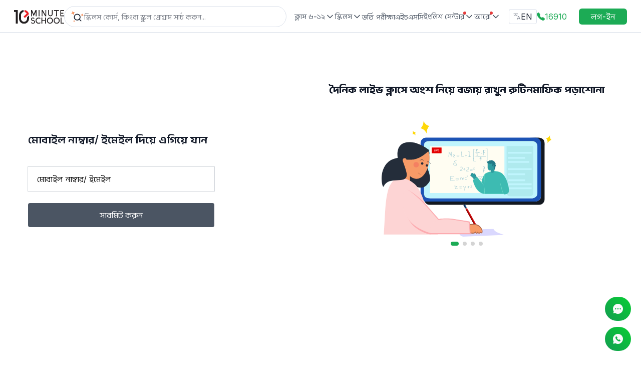

--- FILE ---
content_type: text/html; charset=utf-8
request_url: https://10minuteschool.com/auth/login/?returnUrl=https%3A%2F%2Fapp.10minuteschool.com%2Facademic%2F7%2F701%2Fstart%2Flesson%2F20599
body_size: 20697
content:
<!DOCTYPE html><html lang="bn" class="__variable_f367f3 __variable_76d846"><head><meta charSet="utf-8"/><meta name="viewport" content="width=device-width, initial-scale=1, maximum-scale=1"/><link rel="preload" as="image" href="https://cdn.10minuteschool.com/images/svg/10mslogo-svg.svg" fetchPriority="high"/><link rel="preload" as="image" href="https://cdn.10minuteschool.com/images/routine_1722246136916.svg"/><link rel="stylesheet" href="/_next/static/css/670bc05cd758df57.css" data-precedence="next"/><link rel="stylesheet" href="/_next/static/css/82f4e2dffa181eab.css" data-precedence="next"/><link rel="stylesheet" href="/_next/static/css/66c61bbdff7742e6.css" data-precedence="next"/><link rel="preload" as="script" fetchPriority="low" href="/_next/static/chunks/webpack-c5039987580b6dde.js"/><script src="/_next/static/chunks/fd9d1056-15a7fbe10efcd5a2.js" async=""></script><script src="/_next/static/chunks/52117-185244c7a09b1e5c.js" async=""></script><script src="/_next/static/chunks/main-app-614fb7da4b789beb.js" async=""></script><script src="/_next/static/chunks/ee560e2c-e8afa0f4d9ba1ece.js" async=""></script><script src="/_next/static/chunks/5e22fd23-ef7fa568abdabb09.js" async=""></script><script src="/_next/static/chunks/14438-98114dcf7cbcdb6c.js" async=""></script><script src="/_next/static/chunks/94666-aec7a2f423aaa703.js" async=""></script><script src="/_next/static/chunks/83464-8d193c16bf72006d.js" async=""></script><script src="/_next/static/chunks/88003-42a976b7e5c5c298.js" async=""></script><script src="/_next/static/chunks/29501-05786be7473a72ce.js" async=""></script><script src="/_next/static/chunks/45617-3e44d67d6fddc9ab.js" async=""></script><script src="/_next/static/chunks/92960-7d0f879a51c364a7.js" async=""></script><script src="/_next/static/chunks/73379-f8efa052562dd037.js" async=""></script><script src="/_next/static/chunks/app/%5Blang%5D/(main-layout)/auth/login/page-859d7231ba1b73ac.js" async=""></script><script src="/_next/static/chunks/app/%5Blang%5D/(custom-exam)/layout-b3a1e068c7481a03.js" async=""></script><script src="/_next/static/chunks/3d47b92a-5c306134bfb2a4e0.js" async=""></script><script src="/_next/static/chunks/795d4814-92706901ad1e55e8.js" async=""></script><script src="/_next/static/chunks/9c4e2130-a95426283886b759.js" async=""></script><script src="/_next/static/chunks/0e762574-fc64db2eac2f8cfa.js" async=""></script><script src="/_next/static/chunks/94730671-dfd275cce8641303.js" async=""></script><script src="/_next/static/chunks/f97e080b-d27f75acf40eea5d.js" async=""></script><script src="/_next/static/chunks/370b0802-1b908dc0a4b473e8.js" async=""></script><script src="/_next/static/chunks/65878-304c5abadb4d70d5.js" async=""></script><script src="/_next/static/chunks/72972-2cc643cece51ad02.js" async=""></script><script src="/_next/static/chunks/37423-5f88cd44e64fa087.js" async=""></script><script src="/_next/static/chunks/97859-0487fd04370584d9.js" async=""></script><script src="/_next/static/chunks/85441-2e858d544fad1c69.js" async=""></script><script src="/_next/static/chunks/99716-5a4325da10c457cc.js" async=""></script><script src="/_next/static/chunks/18848-f6c56ad35a773e30.js" async=""></script><script src="/_next/static/chunks/37365-a602c9a11a95e8f2.js" async=""></script><script src="/_next/static/chunks/app/%5Blang%5D/(main-layout)/layout-4d42b7a03c228cf9.js" async=""></script><script src="/_next/static/chunks/app/global-error-c84c7da3ccf3991e.js" async=""></script><script src="/_next/static/chunks/dc112a36-308e13aff1ce4bbc.js" async=""></script><script src="/_next/static/chunks/eec3d76d-ca73f81c4340c983.js" async=""></script><script src="/_next/static/chunks/11034-9c6ff3ff90034669.js" async=""></script><script src="/_next/static/chunks/76077-9dc30bf1adff9fa0.js" async=""></script><script src="/_next/static/chunks/85791-abdce33668195b21.js" async=""></script><script src="/_next/static/chunks/98070-43e5f4058a958e14.js" async=""></script><script src="/_next/static/chunks/83682-598b96e9440bb774.js" async=""></script><script src="/_next/static/chunks/app/%5Blang%5D/(main-layout)/page-4089e286df0aead4.js" async=""></script><script src="/_next/static/chunks/app/%5Blang%5D/(main-layout)/not-found-86913ee93faafcc1.js" async=""></script><script src="/_next/static/chunks/app/%5Blang%5D/(main-layout)/error-b14e3427d6924fc0.js" async=""></script><meta name="theme-color" content="black"/><title>10 Minute School - The Largest Online Classroom of Bangladesh</title><meta name="description" content="10 Minute School is the largest online education platform in Bangladesh, with over 17M+ students accessing quality education through our website, app, and social media."/><meta name="keywords" content="school,education,learning,bangladesh,e-learning,edtech,10 minute school,10minuteschool,10ms"/><meta name="robots" content="index, follow, nocache"/><meta name="googlebot" content="index, follow, max-video-preview:-1, max-image-preview:large, max-snippet:-1"/><meta name="category" content="education"/><link rel="canonical" href="https://10minuteschool.com/auth/login/"/><link rel="alternate" hrefLang="en-US" href="https://10minuteschool.com/en/auth/login/"/><link rel="alternate" hrefLang="bn-BD" href="https://10minuteschool.com/bn/auth/login/"/><meta property="og:title" content="10 Minute School - The Largest Online Classroom of Bangladesh"/><meta property="og:description" content="10 Minute School is the largest online education platform in Bangladesh, with over 17M+ students accessing quality education through our website, app, and social media."/><meta property="og:url" content="https://10minuteschool.com/"/><meta property="og:site_name" content="10minuteschool"/><meta property="og:locale" content="bn_BD"/><meta property="og:image" content="https://cdn.10minuteschool.com/10ms-homepage-cover.png"/><meta property="og:image:width" content="800"/><meta property="og:image:height" content="600"/><meta property="og:image:alt" content="10 Minute School"/><meta property="og:type" content="website"/><meta name="twitter:card" content="summary_large_image"/><meta name="twitter:site" content="@10minuteschool"/><meta name="twitter:creator" content="@10minuteschool"/><meta name="twitter:title" content="10 Minute School - The Largest Online Classroom of Bangladesh"/><meta name="twitter:description" content="10 Minute School is the largest online education platform in Bangladesh, with over 17M+ students accessing quality education through our website, app, and social media."/><meta name="twitter:image" content="https://cdn.10minuteschool.com/10ms-homepage-cover.png"/><meta name="twitter:image:width" content="800"/><meta name="twitter:image:height" content="600"/><meta name="twitter:image:alt" content="10 Minute School"/><meta property="al:web:url" content="https://10minuteschool.com"/><meta property="al:web:should_fallback" content="true"/><link rel="shortcut icon" href="https://cdn.10minuteschool.com/image/icon-512x512_1702964557063.png"/><link rel="icon" href="https://cdn.10minuteschool.com/image/icon-512x512_1702964557063.png"/><link rel="apple-touch-icon" href="https://cdn.10minuteschool.com/image/icon-512x512_1702964557063.png"/><meta name="next-size-adjust"/><script src="/_next/static/chunks/polyfills-42372ed130431b0a.js" noModule=""></script></head><body class="osx"><main class=" min-h-[600px]"><div class=" sticky top-0 z-50 border-b bg-white md:h-[65px]"><div class="mx-auto flex max-w-[1440px] items-center justify-between gap-3 px-4 py-3 md:px-7"><div class="flex gap-2"><button class="xl:hidden" type="button" name="menu-toggle"><svg stroke="currentColor" fill="currentColor" stroke-width="0" viewBox="0 0 24 24" height="20" width="20" xmlns="http://www.w3.org/2000/svg"><path d="M21 17.9995V19.9995H3V17.9995H21ZM17.4038 3.90332L22 8.49951L17.4038 13.0957L15.9896 11.6815L19.1716 8.49951L15.9896 5.31753L17.4038 3.90332ZM12 10.9995V12.9995H3V10.9995H12ZM12 3.99951V5.99951H3V3.99951H12Z"></path></svg><span class="sr-only">menu</span></button><div class="md:hidden"><a class="h-[27px] w-[100px]" href="/"><div class="undefined opacity-0 transition-opacity duration-300 ease-in-out" style="font-size:0;opacity:0"><img name="10ms" alt="10ms" data-original-src="https://cdn.10minuteschool.com/images/svg/10mslogo-svg.svg" fetchPriority="high" width="100" height="27" decoding="async" data-nimg="1" style="color:transparent" src="https://cdn.10minuteschool.com/images/svg/10mslogo-svg.svg"/></div></a></div></div><div class="items-center hidden gap-9 md:flex"><a class="h-[27px] w-[100px]" href="/"><div class="undefined opacity-0 transition-opacity duration-300 ease-in-out" style="font-size:0;opacity:0"><img name="10ms" alt="10ms" data-original-src="https://cdn.10minuteschool.com/images/svg/10mslogo-svg.svg" fetchPriority="high" width="100" height="27" decoding="async" data-nimg="1" style="color:transparent" src="https://cdn.10minuteschool.com/images/svg/10mslogo-svg.svg"/></div></a></div><div class="flex-1 hidden w-full pr-4 md:block"><div class="w-full"><div class="relative flex w-full flex-col items-center bg-white  z-50"><div class="  shadow-0 rounded-b-[23px] flex w-full items-center gap-2 rounded-t-[23px] border-0 px-[12px] py-2 md:border"><svg xmlns="http://www.w3.org/2000/svg" width="27" height="24" fill="none" viewBox="0 0 27 24"><path fill="#fff" d="M0 0H26.514V23.99H0z"></path><path fill="#111827" d="M21.247 20.065l-2.83-2.82a6.59 6.59 0 001.407-4.078 6.657 6.657 0 10-6.657 6.657 6.59 6.59 0 004.077-1.407l2.82 2.83a.834.834 0 001.365-.271.833.833 0 00-.182-.911zM8.174 13.167a4.993 4.993 0 119.985 0 4.993 4.993 0 01-9.985 0z"></path><path fill="#F1844C" d="M3.875.975l1.238 1.807c.33.481.853.794 1.433.857l2.178.236-1.807 1.239c-.481.33-.794.852-.857 1.432l-.237 2.178-1.238-1.807a1.998 1.998 0 00-1.432-.857L.974 5.824l1.808-1.239c.48-.33.794-.853.857-1.432L3.875.975zM8.59 19.77l-.337.54a1.998 1.998 0 00-.21 1.656l.19.607-.54-.337a1.998 1.998 0 00-1.655-.21l-.607.19.337-.54c.308-.494.385-1.099.21-1.655l-.19-.607.54.337c.494.308 1.099.385 1.655.21l.607-.19zM23.575 6.068l.223 1.396c.092.576.43 1.083.927 1.388l1.205.74-1.396.222a1.998 1.998 0 00-1.388.928l-.74 1.204-.222-1.396a1.997 1.997 0 00-.927-1.387l-1.205-.74 1.396-.223a1.997 1.997 0 001.388-.927l.74-1.205z"></path></svg><input type="search" autoComplete="off" autoCorrect="off" placeholder="স্কিলস কোর্স, কিংবা স্কুল প্রোগ্রাম সার্চ করুন..." class="w-full flex-1 placeholder:text-sm placeholder:font-normal placeholder:leading-5 placeholder:text-[#7C818A] focus:outline-none" name="Search" value=""/></div></div></div></div><nav class="hidden mr-4 xl:block"><ul class="flex items-center gap-2 lg:gap-4"><li class="relative"><div aria-label="Customise options" class="cursor-pointer" data-state="closed"><div class="text-base"><a class=" flex cursor-pointer items-center justify-center gap-0.5 text-sm font-medium text-[#4B5563] hover:text-green" href="/academic/"><p class="relative mb-0">ক্লাস ৬-১২</p><svg stroke="currentColor" fill="none" stroke-width="2" viewBox="0 0 24 24" stroke-linecap="round" stroke-linejoin="round" class="mt-0" height="20" width="20" xmlns="http://www.w3.org/2000/svg"><polyline points="6 9 12 15 18 9"></polyline></svg></a></div></div></li><li class="relative"><div aria-label="Customise options" class="cursor-pointer" data-state="closed"><div class="text-base"><a class=" flex cursor-pointer items-center justify-center gap-0.5 text-sm font-medium text-[#4B5563] hover:text-green" href="/skills/"><p class="relative mb-0">স্কিলস</p><svg stroke="currentColor" fill="none" stroke-width="2" viewBox="0 0 24 24" stroke-linecap="round" stroke-linejoin="round" class="mt-0" height="20" width="20" xmlns="http://www.w3.org/2000/svg"><polyline points="6 9 12 15 18 9"></polyline></svg></a></div></div></li><li class="relative"><a class=" text-[#4B5563] text-sm font-medium hover:text-green" href="/admission/">ভর্তি পরীক্ষা</a></li><li class="relative"><a class=" text-[#4B5563] text-sm font-medium hover:text-green" href="/hsc-preparation/">এইচএসসি</a></li><li class="relative"><div aria-label="Customise options" class="cursor-pointer" data-state="closed"><div class="text-base"><a class=" flex cursor-pointer items-center justify-center gap-0.5 text-sm font-medium text-[#4B5563] hover:text-green" href="/english-centre/"><p class="relative mb-0">ইংলিশ সেন্টার<span class="absolute top-0 -right-1 h-1.5 w-1.5 bg-[#E63C3C] rounded-full"></span></p><svg stroke="currentColor" fill="none" stroke-width="2" viewBox="0 0 24 24" stroke-linecap="round" stroke-linejoin="round" class="mt-0" height="20" width="20" xmlns="http://www.w3.org/2000/svg"><polyline points="6 9 12 15 18 9"></polyline></svg></a></div></div></li><li class="relative"><div aria-label="Customise options" class="cursor-pointer" data-state="closed"><div class="text-base"><a class=" flex cursor-pointer items-center justify-center gap-0.5 text-sm font-medium text-[#4B5563] hover:text-green" href="#"><p class="relative mb-0">আরো<span class="absolute top-0 -right-1 h-1.5 w-1.5 bg-[#E63C3C] rounded-full"></span></p><svg stroke="currentColor" fill="none" stroke-width="2" viewBox="0 0 24 24" stroke-linecap="round" stroke-linejoin="round" class="mt-0" height="20" width="20" xmlns="http://www.w3.org/2000/svg"><polyline points="6 9 12 15 18 9"></polyline></svg></a></div></div></li></ul></nav><div class="flex items-center space-x-4 md:space-x-6"><div class="flex items-center gap-3 rounded-md border-1 max-h-96 md:gap-6"><span class="block bg-white md:hidden"><button><svg xmlns="http://www.w3.org/2000/svg" width="27" height="24" fill="none" viewBox="0 0 27 24"><path fill="#fff" d="M0 0H26.514V23.99H0z"></path><path fill="#111827" d="M21.247 20.065l-2.83-2.82a6.59 6.59 0 001.407-4.078 6.657 6.657 0 10-6.657 6.657 6.59 6.59 0 004.077-1.407l2.82 2.83a.834.834 0 001.365-.271.833.833 0 00-.182-.911zM8.174 13.167a4.993 4.993 0 119.985 0 4.993 4.993 0 01-9.985 0z"></path><path fill="#F1844C" d="M3.875.975l1.238 1.807c.33.481.853.794 1.433.857l2.178.236-1.807 1.239c-.481.33-.794.852-.857 1.432l-.237 2.178-1.238-1.807a1.998 1.998 0 00-1.432-.857L.974 5.824l1.808-1.239c.48-.33.794-.853.857-1.432L3.875.975zM8.59 19.77l-.337.54a1.998 1.998 0 00-.21 1.656l.19.607-.54-.337a1.998 1.998 0 00-1.655-.21l-.607.19.337-.54c.308-.494.385-1.099.21-1.655l-.19-.607.54.337c.494.308 1.099.385 1.655.21l.607-.19zM23.575 6.068l.223 1.396c.092.576.43 1.083.927 1.388l1.205.74-1.396.222a1.998 1.998 0 00-1.388.928l-.74 1.204-.222-1.396a1.997 1.997 0 00-.927-1.387l-1.205-.74 1.396-.223a1.997 1.997 0 001.388-.927l.74-1.205z"></path></svg></button></span><span class="hidden cursor-pointer items-center gap-1 rounded border px-2 py-[2px] hover:bg-slate-50 md:flex"><svg class="hidden md:block" width="15" height="14" viewBox="0 0 15 14" fill="none" xmlns="http://www.w3.org/2000/svg"><g clip-path="url(#clip0_9494_69309)"><path d="M8.4129 12.71C8.34261 12.8852 8.17283 13 7.98407 13C7.65462 13 7.43101 12.6651 7.5573 12.3608L10.0079 6.45676C10.1226 6.18024 10.3926 6 10.692 6C10.9914 6 11.2613 6.18024 11.3761 6.45676L13.8267 12.3608C13.953 12.6651 13.7294 13 13.3999 13C13.2112 13 13.0414 12.8852 12.9711 12.71L10.7344 7.13611C10.7275 7.11878 10.7107 7.10742 10.692 7.10742C10.6733 7.10742 10.6565 7.11878 10.6496 7.13611L8.4129 12.71ZM8.66745 10.6416C8.66745 10.434 8.83578 10.2656 9.04342 10.2656H12.3406C12.5482 10.2656 12.7165 10.434 12.7165 10.6416C12.7165 10.8492 12.5482 11.0176 12.3406 11.0176H9.04342C8.83578 11.0176 8.66745 10.8492 8.66745 10.6416Z" fill="#6B7280"></path><path d="M8.75662 1C8.94575 1 9.09907 1.15332 9.09907 1.34244C9.09907 1.53157 8.94575 1.68489 8.75662 1.68489H8.0862V6.54228C8.0862 6.79507 7.88128 7 7.62848 7C7.45399 7 7.29663 6.8996 7.2092 6.74859C7.0493 6.47242 6.86254 6.22503 6.64891 6.00643C6.37238 5.71704 6.07656 5.46945 5.76145 5.26367L6.0026 4.62701C6.24698 4.76849 6.50099 4.96141 6.76466 5.20579C7.02833 5.45016 7.2309 5.69775 7.37238 5.94855C7.36595 5.85209 7.35952 5.76206 7.35309 5.67846C7.35309 5.59485 7.34987 5.50804 7.34344 5.41801C7.34344 5.32797 7.34344 5.23151 7.34344 5.12862V1.68489H0.634436C0.445309 1.68489 0.291992 1.53157 0.291992 1.34244C0.291992 1.15332 0.44531 1 0.634436 1H8.75662ZM4.01546 6.12219C3.57817 6.12219 3.16016 6.01929 2.76145 5.8135C2.36273 5.60772 1.98653 5.26045 1.63283 4.7717C1.33459 4.34644 1.05532 3.78598 0.795026 3.09035C0.722542 2.89664 0.82885 2.68352 1.02533 2.61892C1.21787 2.55562 1.42501 2.65882 1.49615 2.8486C1.68952 3.36445 1.88942 3.7997 2.09585 4.15434C2.35309 4.57878 2.63926 4.89068 2.95437 5.09003C3.26948 5.28939 3.62961 5.38907 4.03476 5.38907C4.38845 5.38907 4.67141 5.3344 4.88363 5.22508C5.10228 5.10932 5.25984 4.95498 5.3563 4.76206C5.45276 4.5627 5.501 4.34405 5.501 4.10611C5.501 3.73312 5.3981 3.43087 5.19231 3.19936C4.99296 2.96785 4.74215 2.85209 4.4399 2.85209C4.22768 2.85209 4.06691 2.90032 3.95759 2.99678C3.84826 3.08682 3.7936 3.22508 3.7936 3.41158C3.7936 3.45659 3.80003 3.51768 3.81289 3.59486C3.83172 3.70781 3.76689 3.82758 3.65455 3.84975L3.44714 3.89069C3.27022 3.9256 3.09239 3.82419 3.04741 3.64955C3.04177 3.62763 3.03648 3.60618 3.03154 3.58521C3.01225 3.46945 3.0026 3.36013 3.0026 3.25723C3.0026 3.01929 3.06691 2.81994 3.19553 2.65916C3.33058 2.49839 3.50099 2.37942 3.70678 2.30225C3.919 2.21865 4.14087 2.17685 4.37238 2.17685C4.7518 2.17685 5.07977 2.26367 5.3563 2.4373C5.63283 2.6045 5.84826 2.83601 6.0026 3.13183C6.15694 3.42765 6.23411 3.7717 6.23411 4.16399C6.23411 4.51125 6.15373 4.83601 5.99296 5.13826C5.83219 5.43408 5.58781 5.67203 5.25984 5.85209C4.93186 6.03215 4.51707 6.12219 4.01546 6.12219ZM3.70678 2.51447C3.67463 2.30868 3.57817 2.12862 3.41739 1.97428C3.26305 1.8135 3.03476 1.70096 2.73251 1.63666L2.96402 1.20257L3.3981 1.31833C3.76466 1.45981 4.02833 1.62058 4.1891 1.80064C4.34987 1.98071 4.44312 2.209 4.46884 2.48553L3.70678 2.51447Z" fill="#6B7280"></path></g><defs><clipPath id="clip0_9494_69309"><rect width="14" height="14" fill="white" transform="translate(0.291992)"></rect></clipPath></defs></svg><span>EN</span></span><a class="items-center hidden gap-1 text-green md:flex" href="tel:16910"><svg stroke="currentColor" fill="currentColor" stroke-width="0" viewBox="0 0 16 16" height="1em" width="1em" xmlns="http://www.w3.org/2000/svg"><path fill-rule="evenodd" d="M1.885.511a1.745 1.745 0 0 1 2.61.163L6.29 2.98c.329.423.445.974.315 1.494l-.547 2.19a.68.68 0 0 0 .178.643l2.457 2.457a.68.68 0 0 0 .644.178l2.189-.547a1.75 1.75 0 0 1 1.494.315l2.306 1.794c.829.645.905 1.87.163 2.611l-1.034 1.034c-.74.74-1.846 1.065-2.877.702a18.6 18.6 0 0 1-7.01-4.42 18.6 18.6 0 0 1-4.42-7.009c-.362-1.03-.037-2.137.703-2.877z"></path></svg><span class="inline-block">16910</span></a><a class="flex items-center gap-1 text-black md:hidden" href="tel:16910"><svg xmlns="http://www.w3.org/2000/svg" width="20" height="20" fill="none" viewBox="0 0 20 20"><path stroke="#130F26" stroke-linecap="round" stroke-linejoin="round" stroke-width="1.5" d="M9.61 10.394c3.325 3.323 4.079-.522 6.195 1.594 2.04 2.04 3.214 2.448.628 5.033-.323.26-2.381 3.391-9.612-3.838C-.41 5.953 2.72 3.893 2.98 3.57c2.592-2.592 2.993-1.412 5.034.628 2.116 2.116-1.727 2.873 1.597 6.196z" clip-rule="evenodd"></path></svg></a></div><div class="block"><div class="md:w-[145px] w-0 h-8 bg-gray-200 animate-pulse "></div></div></div></div><div class="block md:hidden"><div class="flex items-center justify-between p-4 max-w-[350px] mx-auto"><li class="relative list-none"><div aria-label="Customise options" class="cursor-pointer" data-state="closed"><div class="text-base"><a class=" flex cursor-pointer items-center gap-2 hover:text-green text-[#4B5563] text-xs font-medium mt-0.5" href=""><div class="flex items-center justify-center relative"><p class="relative mb-0">ক্লাস ৬-১২</p><svg stroke="currentColor" fill="none" stroke-width="2" viewBox="0 0 24 24" stroke-linecap="round" stroke-linejoin="round" class="mt-0" height="20" width="20" xmlns="http://www.w3.org/2000/svg"><polyline points="6 9 12 15 18 9"></polyline></svg></div></a></div></div></li><li class="relative list-none"><div aria-label="Customise options" class="cursor-pointer" data-state="closed"><div class="text-base"><a class=" flex cursor-pointer items-center gap-2 hover:text-green text-[#4B5563] text-xs font-medium mt-0.5" href=""><div class="flex items-center justify-center relative"><p class="relative mb-0">স্কিলস</p><svg stroke="currentColor" fill="none" stroke-width="2" viewBox="0 0 24 24" stroke-linecap="round" stroke-linejoin="round" class="mt-0" height="20" width="20" xmlns="http://www.w3.org/2000/svg"><polyline points="6 9 12 15 18 9"></polyline></svg></div></a></div></div></li><li class="relative list-none"><a href="/admission" class=" text-[#4B5563] text-xs font-medium hover:text-green">ভর্তি পরীক্ষা</a></li><li class="relative list-none"><div aria-label="Customise options" class="cursor-pointer" data-state="closed"><div class="text-base"><a class=" flex cursor-pointer items-center gap-2 hover:text-green text-[#4B5563] text-xs font-medium mt-0.5" href=""><div class="flex items-center justify-center relative"><p class="relative mb-0">আরো<span class="absolute top-0 -right-1 h-1.5 w-1.5 bg-[#E63C3C] rounded-full"></span></p><svg stroke="currentColor" fill="none" stroke-width="2" viewBox="0 0 24 24" stroke-linecap="round" stroke-linejoin="round" class="mt-0" height="20" width="20" xmlns="http://www.w3.org/2000/svg"><polyline points="6 9 12 15 18 9"></polyline></svg></div></a></div></div></li></div></div></div><div class="relative z-[2] aspect-auto"><div style="background:#02090B"></div><div style="background:#02090B"></div><div style="background:#02090B"></div></div><div class="container mx-auto min-h-[800px] grid grid-cols-1  md:grid-cols-2"><div class="md:pt-[200px] pt-[100px] flex flex-col w-full "><p class="mb-4 w-full max-w-[372px] text-lg font-semibold md:mb-5 md:text-[21px]"></p><div class="max-w-[372px]  w-full"><div class="p-0"><div class="flex flex-col items-center w-full "><div class="mb-4 w-full"><h2 class="mb-4 w-full  text-lg font-semibold md:mb-5 md:text-[21px]"></h2><div class="w-full h-12 mb-2 tenms-field "><label><input type="text" placeholder="" name="userName" value=""/><span class="text-xs font-normal text-black tenms-field-label"></span></label></div></div><button disabled="" class="cursor-not-allowed bg-[#4B5563]  h-12 w-full  rounded font-medium text-white hover:opacity-80" name="submitBtn"></button></div></div></div></div><div class="hidden pt-[100px] md:block"><div><p class="text-xl font-bold text-center"></p><div class="flex flex-col items-center justify-center mt-12"><img src="https://cdn.10minuteschool.com/images/routine_1722246136916.svg" alt="slider"/><div><span class="w-2 inline-block h-2 rounded-full bg-gray-300 mx-1 cursor-pointer bg-green w-4"></span><span class="w-2 inline-block h-2 rounded-full bg-gray-300 mx-1 cursor-pointer "></span><span class="w-2 inline-block h-2 rounded-full bg-gray-300 mx-1 cursor-pointer "></span><span class="w-2 inline-block h-2 rounded-full bg-gray-300 mx-1 cursor-pointer "></span></div></div></div></div></div><!--$!--><template data-dgst="BAILOUT_TO_CLIENT_SIDE_RENDERING"></template><!--/$--><div class="relative z-[2] aspect-auto"><div style="background:#02090B"></div></div></main><div style="display:block"><div class="w-full  md:mb-0"><div class="container"><div class="flex flex-col pt-12 md:flex-row md:gap-6 bg-white text-black md:border-[#E4E4E4]"><div class="flex flex-col items-center w-full mb-7 md:mb-0 md:items-start md:w-1/3"><a class="mb-4" href="/"><div class="rounded-md opacity-0 transition-opacity duration-300 ease-in-out" style="font-size:0;object-fit:contain;opacity:0"><img name="Instructor" alt="Instructor" data-original-src="/images/logo.svg" loading="lazy" width="116" height="32" decoding="async" data-nimg="1" style="color:transparent" src="/images/logo.svg"/></div></a><h3 class="mb-[14px] text-base font-semibold md:font-medium text-black">ডাউনলোড করুন আমাদের মোবাইল অ্যাপ</h3><div class="flex"><div class="mr-4"><a href="https://play.google.com/store/apps/details?id=com.a10minuteschool.tenminuteschool"><div class="rounded-md opacity-0 transition-opacity duration-300 ease-in-out" style="font-size:0;opacity:0"><img name="google play" alt="google play" data-original-src="https://cdn.10minuteschool.com/images/v5.2/googlePlayNew_1757848513564.svg" loading="lazy" width="156" height="49" decoding="async" data-nimg="1" style="color:transparent" src="https://cdn.10minuteschool.com/images/v5.2/googlePlayNew_1757848513564.svg"/></div></a></div><div><a href="https://apps.apple.com/us/app/10-minute-school/id1577061772"><div class="rounded-md opacity-0 transition-opacity duration-300 ease-in-out" style="font-size:0;opacity:0"><img name="ios download" alt="ios download" data-original-src="https://cdn.10minuteschool.com/images/v5.2/appStoreNew_1757847196847.svg" loading="lazy" width="156" height="49" decoding="async" data-nimg="1" style="color:transparent" src="https://cdn.10minuteschool.com/images/v5.2/appStoreNew_1757847196847.svg"/></div></a></div></div></div><div class="mx-0 flex w-full justify-center border-b pb-8 md:mx-0 md:border-none mx-lg:mx-0 mx-lg:border-b md:w-[37%] border-[#E4E4E4] mx-lg:border-[#E4E4E4]"><div class="flex w-full justify-center gap-8 max-w-sm mx-auto md:max-w-none md:mx-0"><div class="flex-1"><h3 class="mb-3 text-base font-semibold md:text-xl md:font-bold text-black">কোম্পানি</h3><ul class="flex flex-col justify-center mb-4 md:mb-0 md:justify-start md:gap-4 text-gray-600"><li><a href="https://app.10minuteschool.com/careers" class="mb-2 text-sm font-medium hover:text-green md:text-base">ক্যারিয়ার / নিয়োগ বিজ্ঞপ্তি</a></li><li><a href="https://docs.google.com/forms/d/e/1FAIpQLScWh9jjyWnUKdDKET1-LHvdTxuU6-ssd0GLTI-0JlQ2MH6RzA/viewform" class="mb-2 text-sm font-medium hover:text-green md:text-base">শিক্ষক হিসাবে যোগ দিন</a></li><li><a href="https://affiliation.10minuteschool.com/" class="mb-2 text-sm font-medium hover:text-green md:text-base">অ্যাফিলিয়েট রেজিস্ট্রেশন</a></li><li><a href="https://app.10minuteschool.com/privacy-policy" class="mb-2 text-sm font-medium hover:text-green md:text-base">প্রাইভেসি পলিসি</a></li><li><a href="https://app.10minuteschool.com/refund-policy" class="mb-2 text-sm font-medium hover:text-green md:text-base">রিফান্ড পলিসি</a></li><li><a href="https://app.10minuteschool.com/terms-and-conditions" class="mb-2 text-sm font-medium hover:text-green md:text-base">ব্যবহারকারীর শর্তাবলি</a></li></ul></div><div class="flex-1"><h3 class="mb-3 text-base font-semibold md:text-xl md:font-bold text-black">অন্যান্য</h3><ul class="flex flex-col justify-center mb-4 md:mb-0 md:justify-start md:gap-4 text-gray-600"><li><a href="https://blog.10minuteschool.com/" class="mb-2 text-sm font-medium hover:text-green md:text-base ">ব্লগ</a></li><li><a href="/store/all" class="mb-2 text-sm font-medium hover:text-green md:text-base ">বুক স্টোর</a></li><li><a href="https://10minuteschool.com/content" class="mb-2 text-sm font-medium hover:text-green md:text-base ">ফ্রি নোটস ও গাইড</a></li><li><a href="/jobs-prep" class="mb-2 text-sm font-medium hover:text-green md:text-base ">চাকরি প্রস্তুতি কোর্সসমূহ</a></li><li><a href="/certificate" class="mb-2 text-sm font-medium hover:text-green md:text-base ">সার্টিফিকেট ভেরিফাই করুন</a></li><li><a href="/resource" class="mb-2 text-sm font-medium hover:text-green md:text-base ">ফ্রি ডাউনলোড</a></li></ul></div></div></div><div class="flex flex-col w-full ml-0 md:w-[30%]"><div class="hidden md:block"><h3 class="mb-3 text-base font-semibold md:text-xl md:font-bold text-black">আমাদের যোগাযোগ মাধ্যম</h3><p class="mb-4 text-base font-normal text-gray-600">কল করুন<!-- -->:<!-- --> <span><a class="text-green" href="tel:16910">16910</a> <!-- -->(24x7)</span></p><p class="mb-4 text-base font-normal text-gray-600">হোয়াটসঅ্যাপ<!-- -->:<!-- --> <span><a class="text-green" href="https://api.whatsapp.com/send?phone=+8801896016252&amp;text=I need your assistance">+8801896016252</a>(24x7)</span></p><p class="mb-4 text-base font-normal text-gray-600">দেশের বাহির থেকে<!-- -->:<!-- --> <span><a class="text-green" href="tel:+8809610916910">+880 9610916910</a></span></p><p class="mb-2 text-base font-normal text-gray-600">ইমেইল<!-- -->:<!-- --> <span class="text-green"><a href="/cdn-cgi/l/email-protection" class="__cf_email__" data-cfemail="691a1c1919061b1d2958590400071c1d0c1a0a01060605470a0604">[email&#160;protected]</a></span></p><p class="mb-2 text-base font-normal text-gray-600">পার্টনারশিপের জন্য<!-- -->:<!-- --> <span class="text-green"><a href="/cdn-cgi/l/email-protection" class="__cf_email__" data-cfemail="bbcbdac9cfd5dec9c8d3d2cbfb8a8bd6d2d5cecfdec8d8d3d4d4d795d8d4d6">[email&#160;protected]</a></span></p></div><div class="mx-auto mb-3 mt-5 flex w-full max-w-[256px] gap-6 md:mx-0"><div><a href="https://www.facebook.com/10minuteschool/" target="_blank" rel="noreferrer"><div class="undefined opacity-0 transition-opacity duration-300 ease-in-out" style="font-size:0;opacity:0"><img name="facebook" alt="facebook" data-original-src="https://cdn.10minuteschool.com/images/facebook_1695730910971.png" loading="lazy" width="32" height="32" decoding="async" data-nimg="1" style="color:transparent" src="https://cdn.10minuteschool.com/images/facebook_1695730910971.png"/></div></a></div><div><a href="https://www.instagram.com/10ms_insta/" target="_blank" rel="noreferrer"><div class="undefined opacity-0 transition-opacity duration-300 ease-in-out" style="font-size:0;opacity:0"><img name="instagram" alt="instagram" data-original-src="https://cdn.10minuteschool.com/images/instagram_1695731442397.png" loading="lazy" width="32" height="32" decoding="async" data-nimg="1" style="color:transparent" src="https://cdn.10minuteschool.com/images/instagram_1695731442397.png"/></div></a></div><div><a href="https://www.linkedin.com/company/10ms/" target="_blank" rel="noreferrer"><div class="undefined opacity-0 transition-opacity duration-300 ease-in-out" style="font-size:0;opacity:0"><img name="linkedin" alt="linkedin" data-original-src="https://cdn.10minuteschool.com/images/linkedin_1695731507042.png" loading="lazy" width="32" height="32" decoding="async" data-nimg="1" style="color:transparent" src="https://cdn.10minuteschool.com/images/linkedin_1695731507042.png"/></div></a></div><div><a href="https://www.youtube.com/channel/UCL89KKkLs0tZKld-iIS3NGw" target="_blank" rel="noreferrer"><div class="undefined opacity-0 transition-opacity duration-300 ease-in-out" style="font-size:0;opacity:0"><img name="youtube" alt="youtube" data-original-src="https://cdn.10minuteschool.com/images/youtube_1695731538726.png" loading="lazy" width="32" height="32" decoding="async" data-nimg="1" style="color:transparent" src="https://cdn.10minuteschool.com/images/youtube_1695731538726.png"/></div></a></div><div><a href="https://www.tiktok.com/@10minuteschool?lang=en" target="_blank" rel="noreferrer"><div class="undefined opacity-0 transition-opacity duration-300 ease-in-out" style="font-size:0;opacity:0"><img name="Tiktok" alt="Tiktok" data-original-src="https://cdn.10minuteschool.com/images/Tiktok_1695731564895.png" loading="lazy" width="32" height="32" decoding="async" data-nimg="1" style="color:transparent" src="https://cdn.10minuteschool.com/images/Tiktok_1695731564895.png"/></div></a></div></div></div></div><div class="py-5 text-center border-t border-white/10"><p class="text-xs font-normal md:text-sm text-gray-600"> স্বত্ব © ২০১৫ - ২০২৬ টেন মিনিট
            স্কুল কর্তৃক সর্বস্বত্ব সংরক্ষিত </p></div><button id="chat-button" class="fixed right-0 rounded-full bottom-[130px] z-10 md:bottom-[60px] flex gap-2 items-center m-5 px-2 py-2 md:px-4 md:py-[14px] text-white" style="background:linear-gradient(226.1deg, rgb(8, 206, 51) 0%, rgb(20, 156, 82) 101.24%);z-index:49"><svg xmlns="http://www.w3.org/2000/svg" width="20" height="20" viewBox="0 0 20 20" fill="none"><path fill-rule="evenodd" clip-rule="evenodd" d="M0 10.015C0 4.74712 4.21 0 10.02 0C15.7 0 20 4.65699 20 9.98498C20 16.1642 14.96 20 10 20C8.36 20 6.54 19.5593 5.08 18.698C4.57 18.3876 4.14 18.1572 3.59 18.3375L1.57 18.9384C1.06 19.0986 0.6 18.698 0.75 18.1572L1.42 15.9139C1.53 15.6034 1.51 15.2729 1.35 15.0125C0.49 13.4301 0 11.6975 0 10.015ZM5.37004 11.3068C4.67004 11.3068 4.09004 10.7259 4.09004 10.0249C4.09004 9.31382 4.66004 8.74297 5.37004 8.74297C6.08004 8.74297 6.65004 9.31382 6.65004 10.0249C6.65004 10.7259 6.08004 11.2968 5.37004 11.3068ZM8.70005 10.0151C8.70005 10.7262 9.27005 11.297 9.98005 11.307C10.69 11.307 11.26 10.7262 11.26 10.0251C11.26 9.31405 10.69 8.74319 9.98005 8.74319C9.28005 8.73318 8.70005 9.31405 8.70005 10.0151ZM13.31 10.0258C13.31 10.7268 13.88 11.3077 14.59 11.3077C15.3 11.3077 15.87 10.7268 15.87 10.0258C15.87 9.3147 15.3 8.74385 14.59 8.74385C13.88 8.74385 13.31 9.3147 13.31 10.0258Z" fill="#F9FAFB"></path></svg></button><a href="https://wa.me/8801896016252" target="_blank" rel="noreferrer" class="fixed  right-0 rounded-full bottom-[86px] z-10 md:bottom-[0px] flex gap-2 items-center m-5 px-2 py-2 md:px-4 md:py-[14px] text-white" style="background:linear-gradient(226.1deg, rgb(8, 206, 51) 0%, rgb(20, 156, 82) 101.24%);z-index:49"><svg xmlns="http://www.w3.org/2000/svg" width="20" height="20" viewBox="0 0 20 20" fill="none"><path d="M19.9802 9.40946C19.6402 3.60946 14.3702 -0.860526 8.30016 0.139474C4.12016 0.829473 0.770171 4.21945 0.120171 8.39945C-0.259829 10.8195 0.240193 13.1095 1.33019 14.9995L0.440178 18.3095C0.240178 19.0595 0.930158 19.7395 1.67016 19.5295L4.93017 18.6295C6.41017 19.4995 8.14016 19.9995 9.99016 19.9995C15.6302 19.9995 20.3102 15.0295 19.9802 9.40946ZM14.8802 13.7195C14.7902 13.8995 14.6802 14.0695 14.5402 14.2295C14.2902 14.4995 14.0201 14.6995 13.7201 14.8195C13.4201 14.9495 13.0902 15.0095 12.7402 15.0095C12.2302 15.0095 11.6802 14.8895 11.1102 14.6395C10.5302 14.3895 9.96019 14.0595 9.39019 13.6495C8.81019 13.2295 8.27017 12.7595 7.75017 12.2495C7.23017 11.7295 6.77015 11.1794 6.35015 10.6094C5.94015 10.0394 5.61017 9.46945 5.37017 8.89945C5.13017 8.32945 5.01018 7.77947 5.01018 7.25947C5.01018 6.91947 5.07018 6.58947 5.19018 6.28947C5.31018 5.97947 5.50019 5.69947 5.77019 5.44947C6.09019 5.12947 6.44017 4.97947 6.81017 4.97947C6.95017 4.97947 7.09015 5.00947 7.22015 5.06947C7.35015 5.12947 7.47017 5.21946 7.56017 5.34946L8.72015 6.98945C8.81015 7.11945 8.88016 7.22945 8.92016 7.33945C8.97016 7.44945 8.99016 7.54945 8.99016 7.64945C8.99016 7.76945 8.95018 7.88947 8.88018 8.00947C8.81018 8.12947 8.72015 8.24945 8.60015 8.36945L8.22015 8.76945C8.16015 8.82945 8.14019 8.88946 8.14019 8.96946C8.14019 9.00946 8.15015 9.04945 8.16015 9.08945C8.18015 9.12945 8.19019 9.15946 8.20019 9.18946C8.29019 9.35946 8.45016 9.56944 8.67016 9.82944C8.90016 10.0894 9.1402 10.3595 9.4002 10.6195C9.6702 10.8895 9.93019 11.1294 10.2002 11.3594C10.4602 11.5794 10.6801 11.7295 10.8501 11.8195C10.8801 11.8295 10.9102 11.8494 10.9402 11.8594C10.9802 11.8794 11.0202 11.8795 11.0702 11.8795C11.1602 11.8795 11.2202 11.8495 11.2802 11.7895L11.6601 11.4095C11.7901 11.2795 11.9102 11.1895 12.0202 11.1295C12.1402 11.0595 12.2502 11.0194 12.3802 11.0194C12.4802 11.0194 12.5802 11.0395 12.6902 11.0895C12.8002 11.1395 12.9202 11.1995 13.0402 11.2895L14.7002 12.4695C14.8302 12.5595 14.9202 12.6695 14.9802 12.7895C15.0302 12.9195 15.0602 13.0395 15.0602 13.1795C15.0002 13.3495 14.9602 13.5395 14.8802 13.7195Z" fill="#F9FAFB"></path></svg></a></div></div></div><section aria-label="Notifications alt+T" tabindex="-1" aria-live="polite" aria-relevant="additions text" aria-atomic="false"></section><!--$!--><template data-dgst="BAILOUT_TO_CLIENT_SIDE_RENDERING"></template><!--/$--><div id="__loader"></div><script data-cfasync="false" src="/cdn-cgi/scripts/5c5dd728/cloudflare-static/email-decode.min.js"></script><script id="google-analytics">
              function getExamPrepSubmitTime(submitTime,origin) {
                try {
                  if (origin=='app') {
                    AndroidInterface.getExamPrepSubmitTime(submitTime);
                  } else {
                      window.webkit.messageHandlers.getExamPrepSubmitTime.postMessage({submitTime});
                  }
                } catch (err) {
                  console.error(err);
                }
              }
            if (document.location.hostname.search("10minuteschool.com") !== -1) {
              (function (w, d, s, l, i) {
                w[l] = w[l] || [];
                w[l].push({
                  "gtm.start": new Date().getTime(),
                  event: "gtm.js",
                });
                var f = d.getElementsByTagName(s)[0],
                  j = d.createElement(s),
                  dl = l != "dataLayer" ? "&l=" + l : "";
                j.async = true;
                j.src = "https://www.googletagmanager.com/gtm.js?id=" + i + dl;
                f.parentNode.insertBefore(j, f);
              })(window, document, "script", "dataLayer", "GTM-MQZCVS");
            }

            window.dataLayer = window.dataLayer || [];
            function gtag() {
              dataLayer.push(arguments);
                }
            gtag("js", new Date());
            gtag("config", "G-CVHP96PH77");
          </script><script src="/_next/static/chunks/webpack-c5039987580b6dde.js" async=""></script><script>(self.__next_f=self.__next_f||[]).push([0]);self.__next_f.push([2,null])</script><script>self.__next_f.push([1,"1:HL[\"/_next/static/media/86fa81528a518970-s.p.woff2\",\"font\",{\"crossOrigin\":\"\",\"type\":\"font/woff2\"}]\n2:HL[\"/_next/static/media/e4af272ccee01ff0-s.p.woff2\",\"font\",{\"crossOrigin\":\"\",\"type\":\"font/woff2\"}]\n3:HL[\"/_next/static/css/670bc05cd758df57.css\",\"style\"]\n4:HL[\"/_next/static/css/82f4e2dffa181eab.css\",\"style\"]\n5:HL[\"/_next/static/css/66c61bbdff7742e6.css\",\"style\"]\n"])</script><script>self.__next_f.push([1,"6:I[12846,[],\"\"]\n8:I[19107,[],\"ClientPageRoot\"]\n9:I[26989,[\"9956\",\"static/chunks/ee560e2c-e8afa0f4d9ba1ece.js\",\"65452\",\"static/chunks/5e22fd23-ef7fa568abdabb09.js\",\"14438\",\"static/chunks/14438-98114dcf7cbcdb6c.js\",\"94666\",\"static/chunks/94666-aec7a2f423aaa703.js\",\"83464\",\"static/chunks/83464-8d193c16bf72006d.js\",\"88003\",\"static/chunks/88003-42a976b7e5c5c298.js\",\"29501\",\"static/chunks/29501-05786be7473a72ce.js\",\"45617\",\"static/chunks/45617-3e44d67d6fddc9ab.js\",\"92960\",\"static/chunks/92960-7d0f879a51c364a7.js\",\"73379\",\"static/chunks/73379-f8efa052562dd037.js\",\"87151\",\"static/chunks/app/%5Blang%5D/(main-layout)/auth/login/page-859d7231ba1b73ac.js\"],\"default\",1]\na:I[4707,[],\"\"]\nc:I[36423,[],\"\"]\nf:I[14438,[\"14438\",\"static/chunks/14438-98114dcf7cbcdb6c.js\",\"88003\",\"static/chunks/88003-42a976b7e5c5c298.js\",\"52095\",\"static/chunks/app/%5Blang%5D/(custom-exam)/layout-b3a1e068c7481a03.js\"],\"Toaster\"]\n10:\"$Sreact.suspense\"\n11:I[81523,[\"14438\",\"static/chunks/14438-98114dcf7cbcdb6c.js\",\"88003\",\"static/chunks/88003-42a976b7e5c5c298.js\",\"52095\",\"static/chunks/app/%5Blang%5D/(custom-exam)/layout-b3a1e068c7481a03.js\"],\"BailoutToCSR\"]\n12:I[84498,[\"14438\",\"static/chunks/14438-98114dcf7cbcdb6c.js\",\"88003\",\"static/chunks/88003-42a976b7e5c5c298.js\",\"52095\",\"static/chunks/app/%5Blang%5D/(custom-exam)/layout-b3a1e068c7481a03.js\"],\"default\"]\n13:I[21582,[\"9956\",\"static/chunks/ee560e2c-e8afa0f4d9ba1ece.js\",\"60614\",\"static/chunks/3d47b92a-5c306134bfb2a4e0.js\",\"86051\",\"static/chunks/795d4814-92706901ad1e55e8.js\",\"45706\",\"static/chunks/9c4e2130-a95426283886b759.js\",\"1779\",\"static/chunks/0e762574-fc64db2eac2f8cfa.js\",\"40522\",\"static/chunks/94730671-dfd275cce8641303.js\",\"33665\",\"static/chunks/f97e080b-d27f75acf40eea5d.js\",\"44574\",\"static/chunks/370b0802-1b908dc0a4b473e8.js\",\"65878\",\"static/chunks/65878-304c5abadb4d70d5.js\",\"72972\",\"static/chunks/72972-2cc643cece51ad02.js\",\"14438\",\"static/chunks/14438-98114dcf7cbcdb6c.js\",\"94666\",\"static/chunks/94666-aec7a2f423aaa703.js\",\"83464\",\"static/chunks/83464-8d193c16bf72006d.js\",\"37423\",\"static/chunks/374"])</script><script>self.__next_f.push([1,"23-5f88cd44e64fa087.js\",\"88003\",\"static/chunks/88003-42a976b7e5c5c298.js\",\"97859\",\"static/chunks/97859-0487fd04370584d9.js\",\"85441\",\"static/chunks/85441-2e858d544fad1c69.js\",\"99716\",\"static/chunks/99716-5a4325da10c457cc.js\",\"18848\",\"static/chunks/18848-f6c56ad35a773e30.js\",\"92960\",\"static/chunks/92960-7d0f879a51c364a7.js\",\"37365\",\"static/chunks/37365-a602c9a11a95e8f2.js\",\"17456\",\"static/chunks/app/%5Blang%5D/(main-layout)/layout-4d42b7a03c228cf9.js\"],\"default\"]\n14:I[63111,[\"9956\",\"static/chunks/ee560e2c-e8afa0f4d9ba1ece.js\",\"60614\",\"static/chunks/3d47b92a-5c306134bfb2a4e0.js\",\"86051\",\"static/chunks/795d4814-92706901ad1e55e8.js\",\"45706\",\"static/chunks/9c4e2130-a95426283886b759.js\",\"1779\",\"static/chunks/0e762574-fc64db2eac2f8cfa.js\",\"40522\",\"static/chunks/94730671-dfd275cce8641303.js\",\"33665\",\"static/chunks/f97e080b-d27f75acf40eea5d.js\",\"44574\",\"static/chunks/370b0802-1b908dc0a4b473e8.js\",\"65878\",\"static/chunks/65878-304c5abadb4d70d5.js\",\"72972\",\"static/chunks/72972-2cc643cece51ad02.js\",\"14438\",\"static/chunks/14438-98114dcf7cbcdb6c.js\",\"94666\",\"static/chunks/94666-aec7a2f423aaa703.js\",\"83464\",\"static/chunks/83464-8d193c16bf72006d.js\",\"37423\",\"static/chunks/37423-5f88cd44e64fa087.js\",\"88003\",\"static/chunks/88003-42a976b7e5c5c298.js\",\"97859\",\"static/chunks/97859-0487fd04370584d9.js\",\"85441\",\"static/chunks/85441-2e858d544fad1c69.js\",\"99716\",\"static/chunks/99716-5a4325da10c457cc.js\",\"18848\",\"static/chunks/18848-f6c56ad35a773e30.js\",\"92960\",\"static/chunks/92960-7d0f879a51c364a7.js\",\"37365\",\"static/chunks/37365-a602c9a11a95e8f2.js\",\"17456\",\"static/chunks/app/%5Blang%5D/(main-layout)/layout-4d42b7a03c228cf9.js\"],\"default\"]\n15:I[88003,[\"14438\",\"static/chunks/14438-98114dcf7cbcdb6c.js\",\"88003\",\"static/chunks/88003-42a976b7e5c5c298.js\",\"52095\",\"static/chunks/app/%5Blang%5D/(custom-exam)/layout-b3a1e068c7481a03.js\"],\"\"]\n17:I[24755,[\"14438\",\"static/chunks/14438-98114dcf7cbcdb6c.js\",\"88003\",\"static/chunks/88003-42a976b7e5c5c298.js\",\"52095\",\"static/chunks/app/%5Blang%5D/(custom-exam)/layout-b3a1e068c7481a03.js\"],\"default\"]\n19:I["])</script><script>self.__next_f.push([1,"57063,[\"16470\",\"static/chunks/app/global-error-c84c7da3ccf3991e.js\"],\"default\"]\nb:[\"lang\",\"bn\",\"d\"]\n16:T713,var webengage;\n              ! function(w, e, b, n, g) {\n                function o(e, t) {\n                  e[t[t.length - 1]] = function() {\n                    r.__queue.push([t.join(\".\"), arguments])\n                  }\n                }\n                var i, s, r = w[b],\n                  z = \" \",\n                  l = \"init options track screen onReady\".split(z),\n                  a = \"feedback survey notification\".split(z),\n                  c = \"options render clear abort\".split(z),\n                  p = \"Open Close Submit Complete View Click\".split(z),\n                  u = \"identify login logout setAttribute\".split(z);\n                if (!r || !r.__v) {\n                  for (w[b] = r = {\n                      __queue: [],\n                      __v: \"6.0\",\n                      user: {}\n                    }, i = 0; i \u003c l.length; i++) o(r, [l[i]]);\n                  for (i = 0; i \u003c a.length; i++) {\n                    for (r[a[i]] = {}, s = 0; s \u003c c.length; s++) o(r[a[i]], [a[i], c[s]]);\n                    for (s = 0; s \u003c p.length; s++) o(r[a[i]], [a[i], \"on\" + p[s]])\n                  }\n                  for (i = 0; i \u003c u.length; i++) o(r.user, [\"user\", u[i]]);\n                  setTimeout(function() {\n                    var f = e.createElement(\"script\"),\n                      d = e.getElementById(\"_webengage_script_tag\");\n                    f.type = \"text/javascript\",\n                      f.async = !0,\n                      f.src = (\"https:\" == e.location.protocol ? \"https://widgets.in.webengage.com\" : \"http://widgets.in.webengage.com\") + \"/js/webengage-min-v-6.0.js\",\n                      d.parentNode.insertBefore(f, d);\n                  })\n                }\n              }(window, document, \"webengage\");\n              webengage.init('in~d3a49ca9');\n          1a:[]\n"])</script><script>self.__next_f.push([1,"0:[\"$\",\"$L6\",null,{\"buildId\":\"AQ9uC_vxNEBcDMqaC9yGO\",\"assetPrefix\":\"\",\"urlParts\":[\"\",\"auth\",\"login\",\"?returnUrl=https%3A%2F%2Fapp.10minuteschool.com%2Facademic%2F7%2F701%2Fstart%2Flesson%2F20599\"],\"initialTree\":[\"\",{\"children\":[[\"lang\",\"bn\",\"d\"],{\"children\":[\"(main-layout)\",{\"children\":[\"auth\",{\"children\":[\"login\",{\"children\":[\"__PAGE__?{\\\"returnUrl\\\":\\\"https://app.10minuteschool.com/academic/7/701/start/lesson/20599\\\"}\",{}]}]}]},\"$undefined\",\"$undefined\",true]}]}],\"initialSeedData\":[\"\",{\"children\":[[\"lang\",\"bn\",\"d\"],{\"children\":[\"(main-layout)\",{\"children\":[\"auth\",{\"children\":[\"login\",{\"children\":[\"__PAGE__\",{},[[\"$L7\",[\"$\",\"$L8\",null,{\"props\":{\"params\":{\"lang\":\"bn\"},\"searchParams\":{\"returnUrl\":\"https://app.10minuteschool.com/academic/7/701/start/lesson/20599\"}},\"Component\":\"$9\"}],null],null],null]},[null,[\"$\",\"$La\",null,{\"parallelRouterKey\":\"children\",\"segmentPath\":[\"children\",\"$b\",\"children\",\"(main-layout)\",\"children\",\"auth\",\"children\",\"login\",\"children\"],\"error\":\"$undefined\",\"errorStyles\":\"$undefined\",\"errorScripts\":\"$undefined\",\"template\":[\"$\",\"$Lc\",null,{}],\"templateStyles\":\"$undefined\",\"templateScripts\":\"$undefined\",\"notFound\":\"$undefined\",\"notFoundStyles\":\"$undefined\"}]],null]},[null,[\"$\",\"$La\",null,{\"parallelRouterKey\":\"children\",\"segmentPath\":[\"children\",\"$b\",\"children\",\"(main-layout)\",\"children\",\"auth\",\"children\"],\"error\":\"$undefined\",\"errorStyles\":\"$undefined\",\"errorScripts\":\"$undefined\",\"template\":[\"$\",\"$Lc\",null,{}],\"templateStyles\":\"$undefined\",\"templateScripts\":\"$undefined\",\"notFound\":\"$undefined\",\"notFoundStyles\":\"$undefined\"}]],null]},[[[[\"$\",\"link\",\"0\",{\"rel\":\"stylesheet\",\"href\":\"/_next/static/css/670bc05cd758df57.css\",\"precedence\":\"next\",\"crossOrigin\":\"$undefined\"}],[\"$\",\"link\",\"1\",{\"rel\":\"stylesheet\",\"href\":\"/_next/static/css/82f4e2dffa181eab.css\",\"precedence\":\"next\",\"crossOrigin\":\"$undefined\"}],[\"$\",\"link\",\"2\",{\"rel\":\"stylesheet\",\"href\":\"/_next/static/css/66c61bbdff7742e6.css\",\"precedence\":\"next\",\"crossOrigin\":\"$undefined\"}]],[\"$\",\"html\",null,{\"lang\":\"bn\",\"className\":\"__variable_f367f3 __variable_76d846\",\"children\":[\"$\",\"body\",null,{\"className\":\"osx\",\"children\":[\"$Ld\",\"$Le\",[\"$\",\"$Lf\",null,{\"richColors\":true,\"position\":\"top-right\"}],[\"$\",\"$10\",null,{\"fallback\":null,\"children\":[\"$\",\"$L11\",null,{\"reason\":\"next/dynamic\",\"children\":[\"$\",\"$L12\",null,{}]}]}],[\"$\",\"$L13\",null,{}],[\"$\",\"$L14\",null,{}],[\"$\",\"div\",null,{\"id\":\"__loader\"}],[[\"$\",\"$L15\",null,{\"id\":\"_webengage_script_tag\",\"strategy\":\"lazyOnload\",\"type\":\"text/javascript\",\"children\":\"$16\"}],[\"$\",\"$L17\",null,{}],[\"$\",\"$L15\",null,{\"strategy\":\"lazyOnload\",\"id\":\"_hotjar\",\"type\":\"text/javascript\",\"children\":\" (function(h,o,t,j,a,r){\\n        h.hj=h.hj||function(){(h.hj.q=h.hj.q||[]).push(arguments)};\\n        h._hjSettings={hjid:5237880,hjsv:6};\\n        a=o.getElementsByTagName('head')[0];\\n        r=o.createElement('script');r.async=1;\\n        r.src=t+h._hjSettings.hjid+j+h._hjSettings.hjsv;\\n        a.appendChild(r);\\n    })(window,document,'https://static.hotjar.com/c/hotjar-','.js?sv=');\"}]]]}]}]],null],null]},[null,[\"$\",\"$La\",null,{\"parallelRouterKey\":\"children\",\"segmentPath\":[\"children\",\"$b\",\"children\"],\"error\":\"$undefined\",\"errorStyles\":\"$undefined\",\"errorScripts\":\"$undefined\",\"template\":[\"$\",\"$Lc\",null,{}],\"templateStyles\":\"$undefined\",\"templateScripts\":\"$undefined\",\"notFound\":\"$undefined\",\"notFoundStyles\":\"$undefined\"}]],null]},[null,[\"$\",\"$La\",null,{\"parallelRouterKey\":\"children\",\"segmentPath\":[\"children\"],\"error\":\"$undefined\",\"errorStyles\":\"$undefined\",\"errorScripts\":\"$undefined\",\"template\":[\"$\",\"$Lc\",null,{}],\"templateStyles\":\"$undefined\",\"templateScripts\":\"$undefined\",\"notFound\":[[\"$\",\"title\",null,{\"children\":\"404: This page could not be found.\"}],[\"$\",\"div\",null,{\"style\":{\"fontFamily\":\"system-ui,\\\"Segoe UI\\\",Roboto,Helvetica,Arial,sans-serif,\\\"Apple Color Emoji\\\",\\\"Segoe UI Emoji\\\"\",\"height\":\"100vh\",\"textAlign\":\"center\",\"display\":\"flex\",\"flexDirection\":\"column\",\"alignItems\":\"center\",\"justifyContent\":\"center\"},\"children\":[\"$\",\"div\",null,{\"children\":[[\"$\",\"style\",null,{\"dangerouslySetInnerHTML\":{\"__html\":\"body{color:#000;background:#fff;margin:0}.next-error-h1{border-right:1px solid rgba(0,0,0,.3)}@media (prefers-color-scheme:dark){body{color:#fff;background:#000}.next-error-h1{border-right:1px solid rgba(255,255,255,.3)}}\"}}],[\"$\",\"h1\",null,{\"className\":\"next-error-h1\",\"style\":{\"display\":\"inline-block\",\"margin\":\"0 20px 0 0\",\"padding\":\"0 23px 0 0\",\"fontSize\":24,\"fontWeight\":500,\"verticalAlign\":\"top\",\"lineHeight\":\"49px\"},\"children\":\"404\"}],[\"$\",\"div\",null,{\"style\":{\"display\":\"inline-block\"},\"children\":[\"$\",\"h2\",null,{\"style\":{\"fontSize\":14,\"fontWeight\":400,\"lineHeight\":\"49px\",\"margin\":0},\"children\":\"This page could not be found.\"}]}]]}]}]],\"notFoundStyles\":[]}]],null],\"couldBeIntercepted\":false,\"initialHead\":[null,\"$L18\"],\"globalErrorComponent\":\"$19\",\"missingSlots\":\"$W1a\"}]\n"])</script><script>self.__next_f.push([1,"1b:I[28476,[\"14438\",\"static/chunks/14438-98114dcf7cbcdb6c.js\",\"88003\",\"static/chunks/88003-42a976b7e5c5c298.js\",\"52095\",\"static/chunks/app/%5Blang%5D/(custom-exam)/layout-b3a1e068c7481a03.js\"],\"default\"]\n1c:I[38677,[\"9956\",\"static/chunks/ee560e2c-e8afa0f4d9ba1ece.js\",\"60614\",\"static/chunks/3d47b92a-5c306134bfb2a4e0.js\",\"86051\",\"static/chunks/795d4814-92706901ad1e55e8.js\",\"45706\",\"static/chunks/9c4e2130-a95426283886b759.js\",\"1779\",\"static/chunks/0e762574-fc64db2eac2f8cfa.js\",\"40522\",\"static/chunks/94730671-dfd275cce8641303.js\",\"33665\",\"static/chunks/f97e080b-d27f75acf40eea5d.js\",\"44574\",\"static/chunks/370b0802-1b908dc0a4b473e8.js\",\"65878\",\"static/chunks/65878-304c5abadb4d70d5.js\",\"72972\",\"static/chunks/72972-2cc643cece51ad02.js\",\"14438\",\"static/chunks/14438-98114dcf7cbcdb6c.js\",\"94666\",\"static/chunks/94666-aec7a2f423aaa703.js\",\"83464\",\"static/chunks/83464-8d193c16bf72006d.js\",\"37423\",\"static/chunks/37423-5f88cd44e64fa087.js\",\"88003\",\"static/chunks/88003-42a976b7e5c5c298.js\",\"97859\",\"static/chunks/97859-0487fd04370584d9.js\",\"85441\",\"static/chunks/85441-2e858d544fad1c69.js\",\"99716\",\"static/chunks/99716-5a4325da10c457cc.js\",\"18848\",\"static/chunks/18848-f6c56ad35a773e30.js\",\"92960\",\"static/chunks/92960-7d0f879a51c364a7.js\",\"37365\",\"static/chunks/37365-a602c9a11a95e8f2.js\",\"17456\",\"static/chunks/app/%5Blang%5D/(main-layout)/layout-4d42b7a03c228cf9.js\"],\"default\"]\n1e:I[72972,[\"9956\",\"static/chunks/ee560e2c-e8afa0f4d9ba1ece.js\",\"74705\",\"static/chunks/dc112a36-308e13aff1ce4bbc.js\",\"46305\",\"static/chunks/eec3d76d-ca73f81c4340c983.js\",\"65878\",\"static/chunks/65878-304c5abadb4d70d5.js\",\"72972\",\"static/chunks/72972-2cc643cece51ad02.js\",\"11034\",\"static/chunks/11034-9c6ff3ff90034669.js\",\"76077\",\"static/chunks/76077-9dc30bf1adff9fa0.js\",\"85791\",\"static/chunks/85791-abdce33668195b21.js\",\"98070\",\"static/chunks/98070-43e5f4058a958e14.js\",\"83682\",\"static/chunks/83682-598b96e9440bb774.js\",\"58318\",\"static/chunks/app/%5Blang%5D/(main-layout)/page-4089e286df0aead4.js\"],\"\"]\n1f:I[5465,[\"65878\",\"static/chunks/65878-304c5abadb4d70d5.js\",\"729"])</script><script>self.__next_f.push([1,"72\",\"static/chunks/72972-2cc643cece51ad02.js\",\"40704\",\"static/chunks/app/%5Blang%5D/(main-layout)/not-found-86913ee93faafcc1.js\"],\"default\"]\n20:I[95677,[\"9956\",\"static/chunks/ee560e2c-e8afa0f4d9ba1ece.js\",\"60614\",\"static/chunks/3d47b92a-5c306134bfb2a4e0.js\",\"86051\",\"static/chunks/795d4814-92706901ad1e55e8.js\",\"45706\",\"static/chunks/9c4e2130-a95426283886b759.js\",\"1779\",\"static/chunks/0e762574-fc64db2eac2f8cfa.js\",\"40522\",\"static/chunks/94730671-dfd275cce8641303.js\",\"33665\",\"static/chunks/f97e080b-d27f75acf40eea5d.js\",\"44574\",\"static/chunks/370b0802-1b908dc0a4b473e8.js\",\"65878\",\"static/chunks/65878-304c5abadb4d70d5.js\",\"72972\",\"static/chunks/72972-2cc643cece51ad02.js\",\"14438\",\"static/chunks/14438-98114dcf7cbcdb6c.js\",\"94666\",\"static/chunks/94666-aec7a2f423aaa703.js\",\"83464\",\"static/chunks/83464-8d193c16bf72006d.js\",\"37423\",\"static/chunks/37423-5f88cd44e64fa087.js\",\"88003\",\"static/chunks/88003-42a976b7e5c5c298.js\",\"97859\",\"static/chunks/97859-0487fd04370584d9.js\",\"85441\",\"static/chunks/85441-2e858d544fad1c69.js\",\"99716\",\"static/chunks/99716-5a4325da10c457cc.js\",\"18848\",\"static/chunks/18848-f6c56ad35a773e30.js\",\"92960\",\"static/chunks/92960-7d0f879a51c364a7.js\",\"37365\",\"static/chunks/37365-a602c9a11a95e8f2.js\",\"17456\",\"static/chunks/app/%5Blang%5D/(main-layout)/layout-4d42b7a03c228cf9.js\"],\"default\"]\n21:I[22836,[\"9956\",\"static/chunks/ee560e2c-e8afa0f4d9ba1ece.js\",\"60614\",\"static/chunks/3d47b92a-5c306134bfb2a4e0.js\",\"86051\",\"static/chunks/795d4814-92706901ad1e55e8.js\",\"45706\",\"static/chunks/9c4e2130-a95426283886b759.js\",\"1779\",\"static/chunks/0e762574-fc64db2eac2f8cfa.js\",\"40522\",\"static/chunks/94730671-dfd275cce8641303.js\",\"33665\",\"static/chunks/f97e080b-d27f75acf40eea5d.js\",\"44574\",\"static/chunks/370b0802-1b908dc0a4b473e8.js\",\"65878\",\"static/chunks/65878-304c5abadb4d70d5.js\",\"72972\",\"static/chunks/72972-2cc643cece51ad02.js\",\"14438\",\"static/chunks/14438-98114dcf7cbcdb6c.js\",\"94666\",\"static/chunks/94666-aec7a2f423aaa703.js\",\"83464\",\"static/chunks/83464-8d193c16bf72006d.js\",\"37423\",\"static/chunks/37423-5f88cd44e64fa087.j"])</script><script>self.__next_f.push([1,"s\",\"88003\",\"static/chunks/88003-42a976b7e5c5c298.js\",\"97859\",\"static/chunks/97859-0487fd04370584d9.js\",\"85441\",\"static/chunks/85441-2e858d544fad1c69.js\",\"99716\",\"static/chunks/99716-5a4325da10c457cc.js\",\"18848\",\"static/chunks/18848-f6c56ad35a773e30.js\",\"92960\",\"static/chunks/92960-7d0f879a51c364a7.js\",\"37365\",\"static/chunks/37365-a602c9a11a95e8f2.js\",\"17456\",\"static/chunks/app/%5Blang%5D/(main-layout)/layout-4d42b7a03c228cf9.js\"],\"default\"]\n22:I[40640,[\"9956\",\"static/chunks/ee560e2c-e8afa0f4d9ba1ece.js\",\"60614\",\"static/chunks/3d47b92a-5c306134bfb2a4e0.js\",\"86051\",\"static/chunks/795d4814-92706901ad1e55e8.js\",\"45706\",\"static/chunks/9c4e2130-a95426283886b759.js\",\"1779\",\"static/chunks/0e762574-fc64db2eac2f8cfa.js\",\"40522\",\"static/chunks/94730671-dfd275cce8641303.js\",\"33665\",\"static/chunks/f97e080b-d27f75acf40eea5d.js\",\"44574\",\"static/chunks/370b0802-1b908dc0a4b473e8.js\",\"65878\",\"static/chunks/65878-304c5abadb4d70d5.js\",\"72972\",\"static/chunks/72972-2cc643cece51ad02.js\",\"14438\",\"static/chunks/14438-98114dcf7cbcdb6c.js\",\"94666\",\"static/chunks/94666-aec7a2f423aaa703.js\",\"83464\",\"static/chunks/83464-8d193c16bf72006d.js\",\"37423\",\"static/chunks/37423-5f88cd44e64fa087.js\",\"88003\",\"static/chunks/88003-42a976b7e5c5c298.js\",\"97859\",\"static/chunks/97859-0487fd04370584d9.js\",\"85441\",\"static/chunks/85441-2e858d544fad1c69.js\",\"99716\",\"static/chunks/99716-5a4325da10c457cc.js\",\"18848\",\"static/chunks/18848-f6c56ad35a773e30.js\",\"92960\",\"static/chunks/92960-7d0f879a51c364a7.js\",\"37365\",\"static/chunks/37365-a602c9a11a95e8f2.js\",\"17456\",\"static/chunks/app/%5Blang%5D/(main-layout)/layout-4d42b7a03c228cf9.js\"],\"default\"]\n23:I[48055,[\"9956\",\"static/chunks/ee560e2c-e8afa0f4d9ba1ece.js\",\"60614\",\"static/chunks/3d47b92a-5c306134bfb2a4e0.js\",\"86051\",\"static/chunks/795d4814-92706901ad1e55e8.js\",\"45706\",\"static/chunks/9c4e2130-a95426283886b759.js\",\"1779\",\"static/chunks/0e762574-fc64db2eac2f8cfa.js\",\"40522\",\"static/chunks/94730671-dfd275cce8641303.js\",\"33665\",\"static/chunks/f97e080b-d27f75acf40eea5d.js\",\"44574\",\"static/chunks/370b0802-1b908dc0a4b473"])</script><script>self.__next_f.push([1,"e8.js\",\"65878\",\"static/chunks/65878-304c5abadb4d70d5.js\",\"72972\",\"static/chunks/72972-2cc643cece51ad02.js\",\"14438\",\"static/chunks/14438-98114dcf7cbcdb6c.js\",\"94666\",\"static/chunks/94666-aec7a2f423aaa703.js\",\"83464\",\"static/chunks/83464-8d193c16bf72006d.js\",\"37423\",\"static/chunks/37423-5f88cd44e64fa087.js\",\"88003\",\"static/chunks/88003-42a976b7e5c5c298.js\",\"97859\",\"static/chunks/97859-0487fd04370584d9.js\",\"85441\",\"static/chunks/85441-2e858d544fad1c69.js\",\"99716\",\"static/chunks/99716-5a4325da10c457cc.js\",\"18848\",\"static/chunks/18848-f6c56ad35a773e30.js\",\"92960\",\"static/chunks/92960-7d0f879a51c364a7.js\",\"37365\",\"static/chunks/37365-a602c9a11a95e8f2.js\",\"17456\",\"static/chunks/app/%5Blang%5D/(main-layout)/layout-4d42b7a03c228cf9.js\"],\"default\"]\n24:I[33009,[\"9956\",\"static/chunks/ee560e2c-e8afa0f4d9ba1ece.js\",\"60614\",\"static/chunks/3d47b92a-5c306134bfb2a4e0.js\",\"86051\",\"static/chunks/795d4814-92706901ad1e55e8.js\",\"45706\",\"static/chunks/9c4e2130-a95426283886b759.js\",\"1779\",\"static/chunks/0e762574-fc64db2eac2f8cfa.js\",\"40522\",\"static/chunks/94730671-dfd275cce8641303.js\",\"33665\",\"static/chunks/f97e080b-d27f75acf40eea5d.js\",\"44574\",\"static/chunks/370b0802-1b908dc0a4b473e8.js\",\"65878\",\"static/chunks/65878-304c5abadb4d70d5.js\",\"72972\",\"static/chunks/72972-2cc643cece51ad02.js\",\"14438\",\"static/chunks/14438-98114dcf7cbcdb6c.js\",\"94666\",\"static/chunks/94666-aec7a2f423aaa703.js\",\"83464\",\"static/chunks/83464-8d193c16bf72006d.js\",\"37423\",\"static/chunks/37423-5f88cd44e64fa087.js\",\"88003\",\"static/chunks/88003-42a976b7e5c5c298.js\",\"97859\",\"static/chunks/97859-0487fd04370584d9.js\",\"85441\",\"static/chunks/85441-2e858d544fad1c69.js\",\"99716\",\"static/chunks/99716-5a4325da10c457cc.js\",\"18848\",\"static/chunks/18848-f6c56ad35a773e30.js\",\"92960\",\"static/chunks/92960-7d0f879a51c364a7.js\",\"37365\",\"static/chunks/37365-a602c9a11a95e8f2.js\",\"17456\",\"static/chunks/app/%5Blang%5D/(main-layout)/layout-4d42b7a03c228cf9.js\"],\"default\"]\n25:I[70413,[\"9956\",\"static/chunks/ee560e2c-e8afa0f4d9ba1ece.js\",\"60614\",\"static/chunks/3d47b92a-5c306134bfb2a4e0.js\",\"86051"])</script><script>self.__next_f.push([1,"\",\"static/chunks/795d4814-92706901ad1e55e8.js\",\"45706\",\"static/chunks/9c4e2130-a95426283886b759.js\",\"1779\",\"static/chunks/0e762574-fc64db2eac2f8cfa.js\",\"40522\",\"static/chunks/94730671-dfd275cce8641303.js\",\"33665\",\"static/chunks/f97e080b-d27f75acf40eea5d.js\",\"44574\",\"static/chunks/370b0802-1b908dc0a4b473e8.js\",\"65878\",\"static/chunks/65878-304c5abadb4d70d5.js\",\"72972\",\"static/chunks/72972-2cc643cece51ad02.js\",\"14438\",\"static/chunks/14438-98114dcf7cbcdb6c.js\",\"94666\",\"static/chunks/94666-aec7a2f423aaa703.js\",\"83464\",\"static/chunks/83464-8d193c16bf72006d.js\",\"37423\",\"static/chunks/37423-5f88cd44e64fa087.js\",\"88003\",\"static/chunks/88003-42a976b7e5c5c298.js\",\"97859\",\"static/chunks/97859-0487fd04370584d9.js\",\"85441\",\"static/chunks/85441-2e858d544fad1c69.js\",\"99716\",\"static/chunks/99716-5a4325da10c457cc.js\",\"18848\",\"static/chunks/18848-f6c56ad35a773e30.js\",\"92960\",\"static/chunks/92960-7d0f879a51c364a7.js\",\"37365\",\"static/chunks/37365-a602c9a11a95e8f2.js\",\"17456\",\"static/chunks/app/%5Blang%5D/(main-layout)/layout-4d42b7a03c228cf9.js\"],\"default\"]\n27:I[24563,[\"65878\",\"static/chunks/65878-304c5abadb4d70d5.js\",\"72972\",\"static/chunks/72972-2cc643cece51ad02.js\",\"45827\",\"static/chunks/app/%5Blang%5D/(main-layout)/error-b14e3427d6924fc0.js\"],\"default\"]\n28:I[215,[\"9956\",\"static/chunks/ee560e2c-e8afa0f4d9ba1ece.js\",\"60614\",\"static/chunks/3d47b92a-5c306134bfb2a4e0.js\",\"86051\",\"static/chunks/795d4814-92706901ad1e55e8.js\",\"45706\",\"static/chunks/9c4e2130-a95426283886b759.js\",\"1779\",\"static/chunks/0e762574-fc64db2eac2f8cfa.js\",\"40522\",\"static/chunks/94730671-dfd275cce8641303.js\",\"33665\",\"static/chunks/f97e080b-d27f75acf40eea5d.js\",\"44574\",\"static/chunks/370b0802-1b908dc0a4b473e8.js\",\"65878\",\"static/chunks/65878-304c5abadb4d70d5.js\",\"72972\",\"static/chunks/72972-2cc643cece51ad02.js\",\"14438\",\"static/chunks/14438-98114dcf7cbcdb6c.js\",\"94666\",\"static/chunks/94666-aec7a2f423aaa703.js\",\"83464\",\"static/chunks/83464-8d193c16bf72006d.js\",\"37423\",\"static/chunks/37423-5f88cd44e64fa087.js\",\"88003\",\"static/chunks/88003-42a976b7e5c5c298.js\",\"97859\",\"s"])</script><script>self.__next_f.push([1,"tatic/chunks/97859-0487fd04370584d9.js\",\"85441\",\"static/chunks/85441-2e858d544fad1c69.js\",\"99716\",\"static/chunks/99716-5a4325da10c457cc.js\",\"18848\",\"static/chunks/18848-f6c56ad35a773e30.js\",\"92960\",\"static/chunks/92960-7d0f879a51c364a7.js\",\"37365\",\"static/chunks/37365-a602c9a11a95e8f2.js\",\"17456\",\"static/chunks/app/%5Blang%5D/(main-layout)/layout-4d42b7a03c228cf9.js\"],\"default\"]\n29:I[55655,[\"9956\",\"static/chunks/ee560e2c-e8afa0f4d9ba1ece.js\",\"60614\",\"static/chunks/3d47b92a-5c306134bfb2a4e0.js\",\"86051\",\"static/chunks/795d4814-92706901ad1e55e8.js\",\"45706\",\"static/chunks/9c4e2130-a95426283886b759.js\",\"1779\",\"static/chunks/0e762574-fc64db2eac2f8cfa.js\",\"40522\",\"static/chunks/94730671-dfd275cce8641303.js\",\"33665\",\"static/chunks/f97e080b-d27f75acf40eea5d.js\",\"44574\",\"static/chunks/370b0802-1b908dc0a4b473e8.js\",\"65878\",\"static/chunks/65878-304c5abadb4d70d5.js\",\"72972\",\"static/chunks/72972-2cc643cece51ad02.js\",\"14438\",\"static/chunks/14438-98114dcf7cbcdb6c.js\",\"94666\",\"static/chunks/94666-aec7a2f423aaa703.js\",\"83464\",\"static/chunks/83464-8d193c16bf72006d.js\",\"37423\",\"static/chunks/37423-5f88cd44e64fa087.js\",\"88003\",\"static/chunks/88003-42a976b7e5c5c298.js\",\"97859\",\"static/chunks/97859-0487fd04370584d9.js\",\"85441\",\"static/chunks/85441-2e858d544fad1c69.js\",\"99716\",\"static/chunks/99716-5a4325da10c457cc.js\",\"18848\",\"static/chunks/18848-f6c56ad35a773e30.js\",\"92960\",\"static/chunks/92960-7d0f879a51c364a7.js\",\"37365\",\"static/chunks/37365-a602c9a11a95e8f2.js\",\"17456\",\"static/chunks/app/%5Blang%5D/(main-layout)/layout-4d42b7a03c228cf9.js\"],\"default\"]\n2b:I[35614,[\"9956\",\"static/chunks/ee560e2c-e8afa0f4d9ba1ece.js\",\"60614\",\"static/chunks/3d47b92a-5c306134bfb2a4e0.js\",\"86051\",\"static/chunks/795d4814-92706901ad1e55e8.js\",\"45706\",\"static/chunks/9c4e2130-a95426283886b759.js\",\"1779\",\"static/chunks/0e762574-fc64db2eac2f8cfa.js\",\"40522\",\"static/chunks/94730671-dfd275cce8641303.js\",\"33665\",\"static/chunks/f97e080b-d27f75acf40eea5d.js\",\"44574\",\"static/chunks/370b0802-1b908dc0a4b473e8.js\",\"65878\",\"static/chunks/65878-304c5abadb4d70d5.js\",\"72972"])</script><script>self.__next_f.push([1,"\",\"static/chunks/72972-2cc643cece51ad02.js\",\"14438\",\"static/chunks/14438-98114dcf7cbcdb6c.js\",\"94666\",\"static/chunks/94666-aec7a2f423aaa703.js\",\"83464\",\"static/chunks/83464-8d193c16bf72006d.js\",\"37423\",\"static/chunks/37423-5f88cd44e64fa087.js\",\"88003\",\"static/chunks/88003-42a976b7e5c5c298.js\",\"97859\",\"static/chunks/97859-0487fd04370584d9.js\",\"85441\",\"static/chunks/85441-2e858d544fad1c69.js\",\"99716\",\"static/chunks/99716-5a4325da10c457cc.js\",\"18848\",\"static/chunks/18848-f6c56ad35a773e30.js\",\"92960\",\"static/chunks/92960-7d0f879a51c364a7.js\",\"37365\",\"static/chunks/37365-a602c9a11a95e8f2.js\",\"17456\",\"static/chunks/app/%5Blang%5D/(main-layout)/layout-4d42b7a03c228cf9.js\"],\"default\"]\n"])</script><script>self.__next_f.push([1,"1d:{\"model_test\":\"মডেল টেস্ট\",\"NOTICE\":\"নোটিশ\",\"WHAT_YOU_WILL_LEARN\":\"এই কোর্সটি থেকে যা শিখবেন\",\"SYLLABUS\":\"কোর্স সিলেবাস\",\"GET_CERTIFICATE\":\"সার্টিফিকেট পেতে আজই শেখা শুরু করুন\",\"COMPLETE_COURSE\":\"কোর্সটি সফলভাবে শেষ করলে আপনার জন্য আছে সার্টিফিকেট যা আপনি-\",\"ADD_TO_CV\":\"আপনার সিভিতে যোগ করতে পারবেন\",\"SHARE_CERTIFICATE\":\"লিংকডইন প্রোফাইলে সরাসরি শেয়ার করতে পারবেন\",\"SHARE_TO_FACEBOOK\":\"ফেসবুকে এক ক্লিকেই শেয়ার করতে পারবেন\",\"DID_YOU_LIKE\":\"রিভিউটি আপনার কাছে কেমন লেগেছে?\",\"THANKS_FOR_FEEDBACK\":\"মতামত প্রদানের জন্য ধন্যবাদ\",\"RESOURCE_FOR_COURSE\":\"কোর্সটি করতে যা প্রয়োজন হবে\",\"FAQ\":\"আপনাদের সাধারণ প্রশ্নোত্তর\",\"RECOMMENDED_COURSES\":\"আপনার জন্য আরো কোর্স\",\"RECOMMENDED_BATCHES\":\"আপনার জন্য আরও কিছু অনলাইন ব্যাচ\",\"TIME_REQUIRED\":\"সময় প্রয়োজন\",\"PROMO_CODE\":\"প্রোমো কোড\",\"WRITE_PROMO\":\"প্রোমো কোড লিখুন\",\"HAVE_PROMO\":\"প্রোমো কোডটি ব্যবহার করুন\",\"KNOW_MORE\":\"কোর্সটি সম্পর্কে বিস্তারিত জানতে কল করুন\",\"APPLY\":\"অ্যাপ্লাই\",\"APPLIED\":\"অ্যাপ্লাইড\",\"INSTRUCTOR\":\"ইনস্ট্রাক্টর\",\"INSTRUCTORS\":\"ইনস্ট্রাক্টর\",\"LEARNERS\":\"জন\",\"NAV_Study\":\"ক্লাস ৬-১২\",\"NAV_Jobs\":\"চাকরি প্রস্তুতি\",\"NAV_EnglishCenter\":\"ইংলিশ সেন্টার\",\"NAV_Skills\":\"স্কিলস\",\"NAV_Book_Store\":\"বুক স্টোর\",\"NAV_Admission\":\"ভর্তি পরীক্ষা\",\"NAV_OnlineBatch\":\"অনলাইন ব্যাচ\",\"NAV_More\":\"আরো\",\"BOOK_STORE\":\"বুক স্টোর\",\"ADMISSION_TEST_PREPARATION\":\"ভর্তি পরিক্ষার প্রস্তুতিতে\",\"SKILLS_COURSES\":\"স্কিলস কোর্সসমূহ\",\"FREE_COURSES\":\"ফ্রি কোর্সসমূহ\",\"PAID_COURSES\":\"পেইড কোর্সসমূহ\",\"NAV_DROPDOWN_MY_COURSES\":\"আমার কোর্সসমূহ\",\"NAV_DROPDOWN_DASHBOARD\":\"ড্যাশবোর্ড\",\"NAV_DROPDOWN_CERTIFICATE\":\"সার্টিফিকেট\",\"NAV_DROPDOWN_LEARNING_REPORT\":\"লার্নিং রিপোর্ট\",\"NAV_DROPDOWN_PAYMENT_HISTORY\":\"পেমেন্ট ও অর্ডার ইতিহাস\",\"ONLINE_LIVE_CLASS\":\"অনলাইন লাইভ ক্লাস\",\"ONLINE_LIVE_SESSION\":\"অনলাইন লাইভ সেশন\",\"BETA_TESTER_PROGRAM\":\"বেটা টেস্টার প্রোগ্রাম\",\"NAV_DROPDOWN_MANAGE_PAYMENT\":\"পেমেন্ট ব্যবস্থাপনা\",\"NAV_DROPDOWN_ACCOUNT\":\"অ্যাকাউন্ট\",\"NAV_DROPDOWN_MY_SUBSCRIPTION\":\"আমার সাবস্ক্রিপশন\",\"NAV_DROPDOWN_CHANGE_PASSWORD\":\"পাসওয়ার্ড পরিবর্তন করুন\",\"NAV_DROPDOWN_BLOG\":\"ব্লগ\",\"NAV_FREE_NOTES_GUIDE\":\"ফ্রি নোটস ও গাইড\",\"NAV_ACADEMIC_DIGITAL_CONTENT\":\"একাডেমিক ডিজিটাল কন্টেন্ট\",\"NAV_CERTIFICATE_VERIFY\":\"সার্টিফিকেট ভেরিফাই করুন\",\"NAV_CAREER\":\"ক্যারিয়ার / নিয়োগ বিজ্ঞপ্তি\",\"NAV_JOIN_AS_TEACHER\":\"শিক্ষক হিসাবে যোগ দিন\",\"NAV_JOIN_AS_AFFILIATE\":\"অ্যাফিলিয়েট হিসাবে যোগ দিন\",\"LOGOUT\":\"লগআউট\",\"skills_courses\":\"স্কিলস কোর্সসমূহ\",\"admission_courses\":\"ভর্তি প্রস্তুতি কোর্সসমূহ\",\"jobs_prep\":\"চাকরি প্রস্তুতি কোর্সসমূহ\",\"book_store\":\"বুক স্টোর\",\"COMPANY\":\"কোম্পানি\",\"OTHERS\":\"অন্যান্য\",\"KEEP_UP_WITH_US_AT\":\"আমাদের যোগাযোগ মাধ্যম\",\"DOWNLOAD_OUR_MOBILE_APP\":\"ডাউনলোড করুন আমাদের মোবাইল অ্যাপ\",\"CLASS_5\":\"পঞ্চম শ্রেণি\",\"CLASS_6\":\"ষষ্ঠ শ্রেণি\",\"CLASS_7\":\"সপ্তম শ্রেণি\",\"CLASS_8\":\"অষ্টম শ্রেণি\",\"CLASS_9\":\"নবম শ্রেণি\",\"CLASS_10\":\"দশম শ্রেণি\",\"HSC\":\"এইচএসসি\",\"IELTS_PROGRAMME\":\"IELTS প্রোগ্রাম\",\"SPOKEN_ENGLISH_JUNIOR\":\"স্পোকেন ইংলিশ (জুনিয়র)\",\"ALL_PROGRAMME\":\"সকল প্রোগ্রামসমূহ\",\"ALL_COURSES\":\"সকল কোর্সসমূহ\",\"LANGUAGE\":\"ভাষা শিক্ষা\",\"CAREER_READINESS\":\"ক্যারিয়ার রেডিনেস\",\"SKILLS_IT\":\"স্কিলস এন্ড আইটি\",\"DESIGN_CREATIVE\":\"ডিজাইন এন্ড ক্রিয়েটিভ\",\"BUNDLE\":\"বান্ডেল \",\"FREELANCING\":\"ফ্রিল্যান্সিং \",\"PROFESSIONAL\":\"প্রফেশনাল কোর্সসমূহ\",\"KIDS\":\"কিডস কোর্সসমূহ\",\"FREE_VIDEO_LOGIN_TITLE\":\"ভিডিওটি দেখতে মোবাইল নাম্বার/ ইমেইল দিয়ে এগিয়ে যান\",\"MOBILE_NUMBER_EMAIL\":\"মোবাইল নাম্বার/ ইমেইল\",\"MOBILE_NUMBER_NEW\":\"মোবাইল নাম্বার\",\"FULL_NAME\":\"আপনার পুরো নাম লিখুন\",\"SUBMIT_BUTTON\":\"সাবমিট করুন\",\"WRITE_NAME_TEXT\":\"আপনার নাম লিখুন\",\"NAME_WARNING_TEXT\":\"সতর্কতাঃ একবার নাম সেট করলে পরবর্তীতে এটি পরিবর্তন করতে পারবেন না\",\"PASSWORD_TEXT\":\"পাসওয়ার্ড লিখুন\",\"CONFIRM_PASSWORD_TEXT\":\"পাসওয়ার্ড কনফার্ম করুন\",\"SEND_OTP_AGAIN\":\"আবার কোড পাঠান\",\"OTP_TITLE\":\"নাম্বার/ইমেইল পাঠানো 4 সংখ্যার কোডটি লিখুন\",\"WELCOME\":\"স্বাগতম\",\"FORGOT_YOUR_PASSWORD\":\"পাসওয়ার্ড ভুলে গেছেন?\",\"MAX_DEVICE_TITLE_FIRST\":\"একটি টেন মিনিট স্কুল একাউন্ট দিয়ে সর্বোচ্চ \",\"MAX_DEVICE_TITLE_SECOND\":\"টি ডিভাইস থেকে যুক্ত হওয়া যাবে\",\"MAX_DEVICE_LIST_TITLE\":\"আপনার একাউন্টের অন্যান্য ডিভাইস\",\"MAX_DEVICE_REMOVE\":\"রিমুভ করুন\",\"DEVICES\":\"ডিভাইস ম্যানেজার\",\"CALL_US\":\"কল করুন\",\"WHATSAPP\":\"হোয়াটসঅ্যাপ\",\"EMAIL_US\":\"ইমেইল\",\"FOR_PARTNERSHIP\":\"পার্টনারশিপের জন্য\",\"CALL_FROM_OUTSIDE_BD\":\"দেশের বাহির থেকে\",\"ADVANCED_SETTINGS\":\"এডভান্স্‌ড সেটিংস\",\"DELETE_ACCOUNT\":\"একাউন্ট ডিলিট করুন\",\"start-now\":\"আজই জয়েন করুন\",\"hiring-text\":\"আমাদের কন্টেন্ট ও টেকনোলজি টিমে\",\"hiring\":\"জয়েন করুন!\",\"Live course\":\"লাইভ কোর্স\",\"BETA-TESTER-PROGRAM\":\"বেটা টেস্টার প্রোগ্রাম\",\"BETA-TESTER-DETAILS\":\"সবার আগে নতুন ফিচার কিংবা কোর্স ব্যবহার করে মতামত জানাতে চান? আমাদের এক্সক্লুসিভ বেটা টেস্টার প্রোগ্রাম-এ যোগ দিন।\",\"JOIN-NOW\":\"জয়েন করুন\",\"ABOUT-PROGRAM\":\"প্রোগ্রামের বিস্তারিত\",\"WHO-CAN-JOIN\":\"কারা অংশ নিতে পারবে?\",\"WHO-CAN-JOIN-DETAILS\":\"এই প্রোগ্রামটি শুধুমাত্র রেজিস্টার্ড 10MS ব্যবহারকারীদের জন্য। অল্প কয়েকজনকে নির্বাচন করা হবে আমাদের বিশেষ ইউজার প্যানেলে অংশগ্রহণ করার জন্য। সাথে থাকছে মতামত জানিয়ে 10MS এর পক্ষ থেকে পুরষ্কার জিতে নেবার সুযোগ।\",\"FAQ-QUESTION\":\"সচরাচর জিজ্ঞাসা\",\"THANK-YOU\":\"ধন্যবাদ!\",\"THANK-YOU-DESCRIPTION\":\"আপনার তথ্যগুলো সফলভাবে সাবমিট করা হয়েছে। আমাদের নতুন ফিচার পেতে 10MS Beta অ্যাপটি ডাউনলোড করুন।\",\"BETA-VERSION\":\"যেভাবে 10MS বেটা ভার্সনটি নামাবেন\",\"BACK-TO-HOME\":\"হোম-এ ফিরে যাই\",\"REGISTERED-USER-HEADING\":\"আপনি ইতিমধ্যে বেটা টেস্টার প্রোগ্রাম-এ রেজিস্ট্রেশন করেছেন \",\"REGISTERED-USER-DETAILS\":\"নতুন বেটা আপডেটের সব খবর পেতে হোয়াটসঅ্যাপ গ্রুপে যোগ দিন!\",\"SUGGESSION_TITLE\":\"লার্নিং রিপোর্ট নিয়ে আপনার কোনো সাজেশন থাকলে বিস্তারিত জানান\",\"CONFIRMATION_TITLE\":\"আপনার সাজেশনটি সাবমিট হয়েছে\",\"CONFORMATION_DESCRIPTION\":\"বিষয়টি নিয়ে সংশ্লিষ্ট টিম শীঘ্রই যথাযথ পদক্ষেপ নেবে। প্রয়োজনে কল করুন 16910\",\"GOT_IT\":\"ঠিক আছে\",\"SUGGESSION\":\"সাজেশন\",\"WRITE_DESC\":\"আপনার সমস্যা সম্পর্কে বিস্তারিত জানান\",\"PROGRESS_CLASS_ATTENDANCE\":\"ক্লাস উপস্থিতি\",\"PAYMENT_10MS\":\"টেন মিনিট স্কুল\",\"PAYMENT_10MSL\":\"10MS লার্নিং সেন্টার\",\"PAYMENT_DATE\":\"ভর্তি হবার তারিখ\",\"PAYMENT_INVOICE\":\"রিসিট\",\"PAYMENT_INVOICE_DETAILS\":\"রিসিট\",\"PAYMENT_ORDER_INFO\":\"অর্ডার\",\"PAYMENT_15PER_VAT\":\"সর্বমোট (15% ভ্যাট সহ)\",\"DISCOUNT\":\"ডিসকাউন্ট\",\"VAT\":\"ভ্যাট\",\"ITEM_PRICE\":\"পণ্যের দাম\",\"PAID_ON\":\"পরিশোধ হয়েছে\",\"REMAINING\":\"বাকি আছে\",\"SAVE\":\"কনফার্ম করো\",\"VERIFY\":\"ভেরিফাই\",\"PROFILE\":\"প্রোফাইল\",\"NEW_USER\":\"নতুন শিক্ষার্থী\",\"PROFILE_BANNER\":\"প্রোফাইল ব্যানার\",\"UPLOAD\":\"আপলোড করুন\",\"SELECT_FROM_BELOW\":\"যেকোন একটি সিলেক্ট করুন\",\"PERSONAL_INFORMATION\":\"ব্যক্তিগত তথ্য\",\"YOUR_NAME\":\"আপনার নাম\",\"CERTIFICATE_NAME\":\"সার্টিফিকেট অনুসারে নাম\",\"YOUR_LOGIN_NUMBER\":\"আপনার লগইন নাম্বার\",\"YOUR_LOGIN_EMAIL\":\"আপনার লগইন ইমেইল\",\"EMAIL\":\"ইমেইল\",\"MOBILE_NUMBER\":\"তোমার লগইন নাম্বার\",\"SHORT_BIO\":\"আপনার সম্পর্কে একটি সংক্ষিপ্ত বর্ণনা লিখুন\",\"YOU_ARE\":\"আপনি একজন\",\"BIRTH_DATE\":\"জন্ম তারিখ\",\"DOCUMENT_TYPE\":\"ডকুমেন্টের ধরন\",\"NUMBER\":\"নাম্বার\",\"DISTRICT\":\"আপনার জেলা\",\"ADDRESS\":\"ঠিকানা\",\"DELIVERY_ADDRESS\":\"ডেলিভারি ঠিকানা\",\"ADD_DELIVERY_ADDRESS\":\"ডেলিভারি ঠিকানা যোগ করুন\",\"GUARDIAN_EMERGENCY_CONTACT\":\"অভিভাবক/ইমারজেন্সি নাম্বার\",\"ADD_EMERGENCY_CONTACT\":\"অভিভাবক যোগ করুন\",\"NAME\":\"নাম\",\"RELATION\":\"সম্পর্ক\",\"ACADEMIC_INFO\":\"একাডেমিক তথ্য\",\"ADD_ACADEMIC_INFO\":\"একাডেমিক তথ্য যোগ করুন\",\"STUDY\":\"পড়াশোনা\",\"INSTITUTION\":\"শিক্ষা প্রতিষ্ঠানের নাম\",\"CURRENT_STUDY\":\"আমি বর্তমানে এখানে পড়াশুনা করছি\",\"VERSION\":\"ভার্সন\",\"BATCH\":\"ব্যাচ\",\"BOARD\":\"বোর্ড\",\"EDUCATION_BOARD\":\"শিক্ষা বোর্ড\",\"ROLL_NUMBER\":\"রোল নাম্বার\",\"REGISTRATION_NUMBER\":\"রেজিস্ট্রেশন নাম্বার\",\"RESULT\":\"রেজাল্ট\",\"DEGREE_NAME\":\"ডিগ্রি\",\"START\":\"শুরু\",\"END\":\"শেষ\",\"YEAR\":\"বছর\",\"MONTH\":\"মাস\",\"PROFESSIONAL_EXPERIENCE\":\"পেশাগত অভিজ্ঞতা\",\"ADD_PROFESSIONAL_EXPERIENCE\":\"পেশাগত তথ্য যোগ করুন\",\"COMPANY_NAME\":\"প্রতিষ্ঠানের নাম\",\"JOB_TITLE\":\"জব টাইটেল\",\"EMPLOYMENT_TYPE\":\"এমপ্লয়মেন্ট টাইপ\",\"CURRENT_WORK\":\"আমি বর্তমানে এখানে কর্মরত আছি\",\"EXPERIENCE\":\"বিস্তারিত\",\"HOBBIES_INTEREST_TITLE\":\"শখ ও আগ্রহ\",\"ADD_HOBBIES_INTEREST\":\"শখ ও আগ্রহ যোগ করো\",\"HOBBIES_INTEREST_MAX_10\":\"শখ ও আগ্রহ (সর্বচ্চ ১০ টি)\",\"ADD\":\"যোগ করো\",\"HOBBY_SKILLS_WARNING\":\"আপনি সর্বোচ্চ ১০ টি যোগ করতে পারবেন\",\"SKILLS\":\"আপনার কি কি স্কিলস রয়েছে?\",\"SKILLS_TITLE\":\"স্কিলস\",\"SKILLS_MAX_10\":\"স্কিলস (সর্বচ্চ ১০ টি)\",\"ADD_SKILLS\":\" স্কিলস যোগ করো\",\"YOUR_SOCIAL_PROFILE\":\"সোশ্যাল প্রোফাইল\",\"ADD_SOCIAL_PROFILE\":\"সোশ্যাল প্রোফাইল যোগ করো\",\"SOCIAL_PROFILE\":\"সোশ্যাল প্রোফাইল\",\"LINK\":\"লিঙ্ক\",\"SELECT\":\"সিলেক্ট\",\"ADD_MORE_SOCIAL_PROFILE\":\"আরও প্রোফাইল যোগ করো\",\"OTP\":\"কোড\",\"VERIFIED\":\"ভেরিফাইড\",\"CONFIRM_CERTIFICATE_NAME\":\"সার্টিফিকেট নাম কনফার্ম করুন\",\"CERTIFICATE_NAME_CONFIRMATION\":\"আপনার দেয়া নামটি সার্টিফিকেটে ব্যবহৃত হবে, পরবর্তীতে আপনি নাম পরিবর্তন করতে পারবেন না। আপনি কি এই নাম ব্যাবহার করতে চান?\",\"CONFIRM\":\"কনফার্ম করুন\",\"CANCEL\":\"বাতিল করুন\",\"NOTIFIER_TITLE\":\"আপনি কি এই তথ্যটি আপডেট করতে চান?\",\"NOTIFIER_INFO_UPDATE\":\"এই তথ্যগুলো সর্বশেষ\",\"NOTIFIER_INFO_CONFIRMATION\":\"তারিখে আপডেট করা হয়েছে, তথ্য আপ টু ডেট রাখুন.\",\"NOT_NOW\":\"এখন না\",\"MALE\":\"পুরুষ\",\"FEMALE\":\"মহিলা\",\"OTHER\":\"অন্যান্য\",\"NID\":\"এনআইডি\",\"BIRTH_CERTIFICATE\":\"জন্ম নিবন্ধন\",\"FATHER\":\"বাবা\",\"MOTHER\":\"মা\",\"GUARDIAN\":\"অভিভাবক\",\"EMERGENCY_CONTACT\":\"ইমারজেন্সি কন্টাক্ট\",\"CLASS6\":\"ষষ্ঠ শ্রেণি\",\"CLASS7\":\"সপ্তম শ্রেণি\",\"CLASS8\":\"অষ্টম শ্রেণি\",\"CLASS9\":\"নবম শ্রেণি\",\"SSC\":\"এসএসসি\",\"DIPLOMA\":\"ডিপ্লোমা ডিগ্রি\",\"ADVANCED_DIPLOMA\":\"অ্যাডভান্সড ডিপ্লোমা\",\"BACHELORS\":\"ব্যাচেলর ডিগ্রি\",\"MASTERS\":\"মাস্টার্স ডিগ্রি\",\"PHD\":\"পিএইচডি ডিগ্রি\",\"BANGLA\":\"বাংলা\",\"ENGLISH\":\"ইংরেজি\",\"DHAKA\":\"ঢাকা\",\"CHITTAGONG\":\"চট্টগ্রাম\",\"SYLHET\":\"সিলেট\",\"RAJSHAHI\":\"রাজশাহী\",\"JESSORE\":\"যশোর\",\"BARISAL\":\"বরিশাল\",\"DINAJPUR\":\"দিনাজপুর\",\"COMILLA\":\"কুমিল্লা\",\"MADRASAH\":\"মাদ্রাসা\",\"JANUARY\":\"জানুয়ারি\",\"FEBRUARY\":\"ফেব্রুয়ারি\",\"MARCH\":\"মার্চ\",\"APRIL\":\"এপ্রিল\",\"MAY\":\"মে\",\"JUNE\":\"জুন\",\"JULY\":\"জুলাই\",\"AUGUST\":\"আগস্ট\",\"SEPTEMBER\":\"সেপ্টেম্বর\",\"OCTOBER\":\"অক্টোবর\",\"NOVEMBER\":\"নভেম্বর\",\"DECEMBER\":\"ডিসেম্বর\",\"PART_TIME\":\"খণ্ডকালীন\",\"FULL_TIME\":\"পূর্ণকালীন\",\"SELF_EMPLOYED\":\"স্ব-কর্মসংস্থান\",\"FREELANCE\":\"ফ্রিল্যান্স\",\"CONTRACT\":\"চুক্তি\",\"INTERNSHIP\":\"ইন্টার্নশিপ\",\"VOLUNTEER\":\"স্বেচ্ছাসেবক\",\"ONLINE6-12\":\"অনলাইন ব্যাচ (৬ষ্ঠ-১০ম শ্রেণি)\",\"SHOW_MORE\":\"আরো দেখুন\",\"SHOW_LESS\":\"কম দেখুন\",\"FOUNDATION_ENGLISH\":\"ইংলিশ ফাউন্ডেশন প্রোগ্রাম\",\"KIDS_ENGLISH\":\"কিডস ইংলিশ\",\"STUDY_ABROAD\":\"Study Abroad\",\"HSC_CRASH_COURSE\":\"HSC ইংলিশ ক্র্যাশ কোর্স\",\"SSC_CRASH_COURSE\":\"SSC ইংলিশ ক্র্যাশ কোর্স\",\"LOGIN_HEADER\":\" দৈনিক লাইভ ক্লাসে অংশ নিয়ে বজায় রাখুন রুটিনমাফিক পড়াশোনা\",\"CONTINUE_LOGIN\":\"মোবাইল নাম্বার/ ইমেইল দিয়ে এগিয়ে যান\",\"NAV_DASHBOARD\":\"আমার ড্যাশবোর্ড\",\"SCHOOL_INFO\":\"স্কুলের তথ্য\",\"SCHOOL_NAME\":\"তোমার স্কুল\",\"SCHOOL_LEVEL\":\"স্কুলের স্তর\",\"CLASS\":\"তোমার শ্রেণি\",\"SCHOOL_ADDRESS\":\"তোমার জেলা\",\"PRIMARY_SCHOOL\":\"প্রাথমিক বিদ্যালয়\",\"SECONDARY_SCHOOL\":\"মাধ্যমিক বিদ্যালয়\",\"HIGHER_SECONDARY\":\"উচ্চ মাধ্যমিক\",\"SCHOOL_NAME_REQUIRED\":\"স্কুলের নাম আবশ্যক\",\"SCHOOL_LEVEL_REQUIRED\":\"স্কুলের স্তর আবশ্যক\",\"SCHOOL_ADDED_SUCCESSFULLY\":\"স্কুল সফলভাবে যোগ করা হয়েছে\",\"SCHOOL_UPDATED_SUCCESSFULLY\":\"স্কুল সফলভাবে আপডেট করা হয়েছে\",\"SAVING\":\"সেভ করা হচ্ছে...\",\"LOADING\":\"লোড হচ্ছে...\",\"SOMETHING_WENT_WRONG\":\"কিছু ভুল হয়েছে\",\"BANGLA_VERSION\":\"বাংলা ভার্সন\",\"ENGLISH_VERSION\":\"ইংলিশ ভার্সন\",\"BRANCH\":\"শাখা\",\"CLASS_ROLL\":\"ক্লাস রোল\",\"MY_SCHOOL\":\"আমার স্কুল\"}\n"])</script><script>self.__next_f.push([1,"d:[\"$\",\"main\",null,{\"className\":\" min-h-[600px]\",\"children\":[[\"$\",\"$L1b\",null,{\"dict\":{\"model_test\":\"মডেল টেস্ট\",\"NOTICE\":\"নোটিশ\",\"WHAT_YOU_WILL_LEARN\":\"এই কোর্সটি থেকে যা শিখবেন\",\"SYLLABUS\":\"কোর্স সিলেবাস\",\"GET_CERTIFICATE\":\"সার্টিফিকেট পেতে আজই শেখা শুরু করুন\",\"COMPLETE_COURSE\":\"কোর্সটি সফলভাবে শেষ করলে আপনার জন্য আছে সার্টিফিকেট যা আপনি-\",\"ADD_TO_CV\":\"আপনার সিভিতে যোগ করতে পারবেন\",\"SHARE_CERTIFICATE\":\"লিংকডইন প্রোফাইলে সরাসরি শেয়ার করতে পারবেন\",\"SHARE_TO_FACEBOOK\":\"ফেসবুকে এক ক্লিকেই শেয়ার করতে পারবেন\",\"DID_YOU_LIKE\":\"রিভিউটি আপনার কাছে কেমন লেগেছে?\",\"THANKS_FOR_FEEDBACK\":\"মতামত প্রদানের জন্য ধন্যবাদ\",\"RESOURCE_FOR_COURSE\":\"কোর্সটি করতে যা প্রয়োজন হবে\",\"FAQ\":\"আপনাদের সাধারণ প্রশ্নোত্তর\",\"RECOMMENDED_COURSES\":\"আপনার জন্য আরো কোর্স\",\"RECOMMENDED_BATCHES\":\"আপনার জন্য আরও কিছু অনলাইন ব্যাচ\",\"TIME_REQUIRED\":\"সময় প্রয়োজন\",\"PROMO_CODE\":\"প্রোমো কোড\",\"WRITE_PROMO\":\"প্রোমো কোড লিখুন\",\"HAVE_PROMO\":\"প্রোমো কোডটি ব্যবহার করুন\",\"KNOW_MORE\":\"কোর্সটি সম্পর্কে বিস্তারিত জানতে কল করুন\",\"APPLY\":\"অ্যাপ্লাই\",\"APPLIED\":\"অ্যাপ্লাইড\",\"INSTRUCTOR\":\"ইনস্ট্রাক্টর\",\"INSTRUCTORS\":\"ইনস্ট্রাক্টর\",\"LEARNERS\":\"জন\",\"NAV_Study\":\"ক্লাস ৬-১২\",\"NAV_Jobs\":\"চাকরি প্রস্তুতি\",\"NAV_EnglishCenter\":\"ইংলিশ সেন্টার\",\"NAV_Skills\":\"স্কিলস\",\"NAV_Book_Store\":\"বুক স্টোর\",\"NAV_Admission\":\"ভর্তি পরীক্ষা\",\"NAV_OnlineBatch\":\"অনলাইন ব্যাচ\",\"NAV_More\":\"আরো\",\"BOOK_STORE\":\"বুক স্টোর\",\"ADMISSION_TEST_PREPARATION\":\"ভর্তি পরিক্ষার প্রস্তুতিতে\",\"SKILLS_COURSES\":\"স্কিলস কোর্সসমূহ\",\"FREE_COURSES\":\"ফ্রি কোর্সসমূহ\",\"PAID_COURSES\":\"পেইড কোর্সসমূহ\",\"NAV_DROPDOWN_MY_COURSES\":\"আমার কোর্সসমূহ\",\"NAV_DROPDOWN_DASHBOARD\":\"ড্যাশবোর্ড\",\"NAV_DROPDOWN_CERTIFICATE\":\"সার্টিফিকেট\",\"NAV_DROPDOWN_LEARNING_REPORT\":\"লার্নিং রিপোর্ট\",\"NAV_DROPDOWN_PAYMENT_HISTORY\":\"পেমেন্ট ও অর্ডার ইতিহাস\",\"ONLINE_LIVE_CLASS\":\"অনলাইন লাইভ ক্লাস\",\"ONLINE_LIVE_SESSION\":\"অনলাইন লাইভ সেশন\",\"BETA_TESTER_PROGRAM\":\"বেটা টেস্টার প্রোগ্রাম\",\"NAV_DROPDOWN_MANAGE_PAYMENT\":\"পেমেন্ট ব্যবস্থাপনা\",\"NAV_DROPDOWN_ACCOUNT\":\"অ্যাকাউন্ট\",\"NAV_DROPDOWN_MY_SUBSCRIPTION\":\"আমার সাবস্ক্রিপশন\",\"NAV_DROPDOWN_CHANGE_PASSWORD\":\"পাসওয়ার্ড পরিবর্তন করুন\",\"NAV_DROPDOWN_BLOG\":\"ব্লগ\",\"NAV_FREE_NOTES_GUIDE\":\"ফ্রি নোটস ও গাইড\",\"NAV_ACADEMIC_DIGITAL_CONTENT\":\"একাডেমিক ডিজিটাল কন্টেন্ট\",\"NAV_CERTIFICATE_VERIFY\":\"সার্টিফিকেট ভেরিফাই করুন\",\"NAV_CAREER\":\"ক্যারিয়ার / নিয়োগ বিজ্ঞপ্তি\",\"NAV_JOIN_AS_TEACHER\":\"শিক্ষক হিসাবে যোগ দিন\",\"NAV_JOIN_AS_AFFILIATE\":\"অ্যাফিলিয়েট হিসাবে যোগ দিন\",\"LOGOUT\":\"লগআউট\",\"skills_courses\":\"স্কিলস কোর্সসমূহ\",\"admission_courses\":\"ভর্তি প্রস্তুতি কোর্সসমূহ\",\"jobs_prep\":\"চাকরি প্রস্তুতি কোর্সসমূহ\",\"book_store\":\"বুক স্টোর\",\"COMPANY\":\"কোম্পানি\",\"OTHERS\":\"অন্যান্য\",\"KEEP_UP_WITH_US_AT\":\"আমাদের যোগাযোগ মাধ্যম\",\"DOWNLOAD_OUR_MOBILE_APP\":\"ডাউনলোড করুন আমাদের মোবাইল অ্যাপ\",\"CLASS_5\":\"পঞ্চম শ্রেণি\",\"CLASS_6\":\"ষষ্ঠ শ্রেণি\",\"CLASS_7\":\"সপ্তম শ্রেণি\",\"CLASS_8\":\"অষ্টম শ্রেণি\",\"CLASS_9\":\"নবম শ্রেণি\",\"CLASS_10\":\"দশম শ্রেণি\",\"HSC\":\"এইচএসসি\",\"IELTS_PROGRAMME\":\"IELTS প্রোগ্রাম\",\"SPOKEN_ENGLISH_JUNIOR\":\"স্পোকেন ইংলিশ (জুনিয়র)\",\"ALL_PROGRAMME\":\"সকল প্রোগ্রামসমূহ\",\"ALL_COURSES\":\"সকল কোর্সসমূহ\",\"LANGUAGE\":\"ভাষা শিক্ষা\",\"CAREER_READINESS\":\"ক্যারিয়ার রেডিনেস\",\"SKILLS_IT\":\"স্কিলস এন্ড আইটি\",\"DESIGN_CREATIVE\":\"ডিজাইন এন্ড ক্রিয়েটিভ\",\"BUNDLE\":\"বান্ডেল \",\"FREELANCING\":\"ফ্রিল্যান্সিং \",\"PROFESSIONAL\":\"প্রফেশনাল কোর্সসমূহ\",\"KIDS\":\"কিডস কোর্সসমূহ\",\"FREE_VIDEO_LOGIN_TITLE\":\"ভিডিওটি দেখতে মোবাইল নাম্বার/ ইমেইল দিয়ে এগিয়ে যান\",\"MOBILE_NUMBER_EMAIL\":\"মোবাইল নাম্বার/ ইমেইল\",\"MOBILE_NUMBER_NEW\":\"মোবাইল নাম্বার\",\"FULL_NAME\":\"আপনার পুরো নাম লিখুন\",\"SUBMIT_BUTTON\":\"সাবমিট করুন\",\"WRITE_NAME_TEXT\":\"আপনার নাম লিখুন\",\"NAME_WARNING_TEXT\":\"সতর্কতাঃ একবার নাম সেট করলে পরবর্তীতে এটি পরিবর্তন করতে পারবেন না\",\"PASSWORD_TEXT\":\"পাসওয়ার্ড লিখুন\",\"CONFIRM_PASSWORD_TEXT\":\"পাসওয়ার্ড কনফার্ম করুন\",\"SEND_OTP_AGAIN\":\"আবার কোড পাঠান\",\"OTP_TITLE\":\"নাম্বার/ইমেইল পাঠানো 4 সংখ্যার কোডটি লিখুন\",\"WELCOME\":\"স্বাগতম\",\"FORGOT_YOUR_PASSWORD\":\"পাসওয়ার্ড ভুলে গেছেন?\",\"MAX_DEVICE_TITLE_FIRST\":\"একটি টেন মিনিট স্কুল একাউন্ট দিয়ে সর্বোচ্চ \",\"MAX_DEVICE_TITLE_SECOND\":\"টি ডিভাইস থেকে যুক্ত হওয়া যাবে\",\"MAX_DEVICE_LIST_TITLE\":\"আপনার একাউন্টের অন্যান্য ডিভাইস\",\"MAX_DEVICE_REMOVE\":\"রিমুভ করুন\",\"DEVICES\":\"ডিভাইস ম্যানেজার\",\"CALL_US\":\"কল করুন\",\"WHATSAPP\":\"হোয়াটসঅ্যাপ\",\"EMAIL_US\":\"ইমেইল\",\"FOR_PARTNERSHIP\":\"পার্টনারশিপের জন্য\",\"CALL_FROM_OUTSIDE_BD\":\"দেশের বাহির থেকে\",\"ADVANCED_SETTINGS\":\"এডভান্স্‌ড সেটিংস\",\"DELETE_ACCOUNT\":\"একাউন্ট ডিলিট করুন\",\"start-now\":\"আজই জয়েন করুন\",\"hiring-text\":\"আমাদের কন্টেন্ট ও টেকনোলজি টিমে\",\"hiring\":\"জয়েন করুন!\",\"Live course\":\"লাইভ কোর্স\",\"BETA-TESTER-PROGRAM\":\"বেটা টেস্টার প্রোগ্রাম\",\"BETA-TESTER-DETAILS\":\"সবার আগে নতুন ফিচার কিংবা কোর্স ব্যবহার করে মতামত জানাতে চান? আমাদের এক্সক্লুসিভ বেটা টেস্টার প্রোগ্রাম-এ যোগ দিন।\",\"JOIN-NOW\":\"জয়েন করুন\",\"ABOUT-PROGRAM\":\"প্রোগ্রামের বিস্তারিত\",\"WHO-CAN-JOIN\":\"কারা অংশ নিতে পারবে?\",\"WHO-CAN-JOIN-DETAILS\":\"এই প্রোগ্রামটি শুধুমাত্র রেজিস্টার্ড 10MS ব্যবহারকারীদের জন্য। অল্প কয়েকজনকে নির্বাচন করা হবে আমাদের বিশেষ ইউজার প্যানেলে অংশগ্রহণ করার জন্য। সাথে থাকছে মতামত জানিয়ে 10MS এর পক্ষ থেকে পুরষ্কার জিতে নেবার সুযোগ।\",\"FAQ-QUESTION\":\"সচরাচর জিজ্ঞাসা\",\"THANK-YOU\":\"ধন্যবাদ!\",\"THANK-YOU-DESCRIPTION\":\"আপনার তথ্যগুলো সফলভাবে সাবমিট করা হয়েছে। আমাদের নতুন ফিচার পেতে 10MS Beta অ্যাপটি ডাউনলোড করুন।\",\"BETA-VERSION\":\"যেভাবে 10MS বেটা ভার্সনটি নামাবেন\",\"BACK-TO-HOME\":\"হোম-এ ফিরে যাই\",\"REGISTERED-USER-HEADING\":\"আপনি ইতিমধ্যে বেটা টেস্টার প্রোগ্রাম-এ রেজিস্ট্রেশন করেছেন \",\"REGISTERED-USER-DETAILS\":\"নতুন বেটা আপডেটের সব খবর পেতে হোয়াটসঅ্যাপ গ্রুপে যোগ দিন!\",\"SUGGESSION_TITLE\":\"লার্নিং রিপোর্ট নিয়ে আপনার কোনো সাজেশন থাকলে বিস্তারিত জানান\",\"CONFIRMATION_TITLE\":\"আপনার সাজেশনটি সাবমিট হয়েছে\",\"CONFORMATION_DESCRIPTION\":\"বিষয়টি নিয়ে সংশ্লিষ্ট টিম শীঘ্রই যথাযথ পদক্ষেপ নেবে। প্রয়োজনে কল করুন 16910\",\"GOT_IT\":\"ঠিক আছে\",\"SUGGESSION\":\"সাজেশন\",\"WRITE_DESC\":\"আপনার সমস্যা সম্পর্কে বিস্তারিত জানান\",\"PROGRESS_CLASS_ATTENDANCE\":\"ক্লাস উপস্থিতি\",\"PAYMENT_10MS\":\"টেন মিনিট স্কুল\",\"PAYMENT_10MSL\":\"10MS লার্নিং সেন্টার\",\"PAYMENT_DATE\":\"ভর্তি হবার তারিখ\",\"PAYMENT_INVOICE\":\"রিসিট\",\"PAYMENT_INVOICE_DETAILS\":\"রিসিট\",\"PAYMENT_ORDER_INFO\":\"অর্ডার\",\"PAYMENT_15PER_VAT\":\"সর্বমোট (15% ভ্যাট সহ)\",\"DISCOUNT\":\"ডিসকাউন্ট\",\"VAT\":\"ভ্যাট\",\"ITEM_PRICE\":\"পণ্যের দাম\",\"PAID_ON\":\"পরিশোধ হয়েছে\",\"REMAINING\":\"বাকি আছে\",\"SAVE\":\"কনফার্ম করো\",\"VERIFY\":\"ভেরিফাই\",\"PROFILE\":\"প্রোফাইল\",\"NEW_USER\":\"নতুন শিক্ষার্থী\",\"PROFILE_BANNER\":\"প্রোফাইল ব্যানার\",\"UPLOAD\":\"আপলোড করুন\",\"SELECT_FROM_BELOW\":\"যেকোন একটি সিলেক্ট করুন\",\"PERSONAL_INFORMATION\":\"ব্যক্তিগত তথ্য\",\"YOUR_NAME\":\"আপনার নাম\",\"CERTIFICATE_NAME\":\"সার্টিফিকেট অনুসারে নাম\",\"YOUR_LOGIN_NUMBER\":\"আপনার লগইন নাম্বার\",\"YOUR_LOGIN_EMAIL\":\"আপনার লগইন ইমেইল\",\"EMAIL\":\"ইমেইল\",\"MOBILE_NUMBER\":\"তোমার লগইন নাম্বার\",\"SHORT_BIO\":\"আপনার সম্পর্কে একটি সংক্ষিপ্ত বর্ণনা লিখুন\",\"YOU_ARE\":\"আপনি একজন\",\"BIRTH_DATE\":\"জন্ম তারিখ\",\"DOCUMENT_TYPE\":\"ডকুমেন্টের ধরন\",\"NUMBER\":\"নাম্বার\",\"DISTRICT\":\"আপনার জেলা\",\"ADDRESS\":\"ঠিকানা\",\"DELIVERY_ADDRESS\":\"ডেলিভারি ঠিকানা\",\"ADD_DELIVERY_ADDRESS\":\"ডেলিভারি ঠিকানা যোগ করুন\",\"GUARDIAN_EMERGENCY_CONTACT\":\"অভিভাবক/ইমারজেন্সি নাম্বার\",\"ADD_EMERGENCY_CONTACT\":\"অভিভাবক যোগ করুন\",\"NAME\":\"নাম\",\"RELATION\":\"সম্পর্ক\",\"ACADEMIC_INFO\":\"একাডেমিক তথ্য\",\"ADD_ACADEMIC_INFO\":\"একাডেমিক তথ্য যোগ করুন\",\"STUDY\":\"পড়াশোনা\",\"INSTITUTION\":\"শিক্ষা প্রতিষ্ঠানের নাম\",\"CURRENT_STUDY\":\"আমি বর্তমানে এখানে পড়াশুনা করছি\",\"VERSION\":\"ভার্সন\",\"BATCH\":\"ব্যাচ\",\"BOARD\":\"বোর্ড\",\"EDUCATION_BOARD\":\"শিক্ষা বোর্ড\",\"ROLL_NUMBER\":\"রোল নাম্বার\",\"REGISTRATION_NUMBER\":\"রেজিস্ট্রেশন নাম্বার\",\"RESULT\":\"রেজাল্ট\",\"DEGREE_NAME\":\"ডিগ্রি\",\"START\":\"শুরু\",\"END\":\"শেষ\",\"YEAR\":\"বছর\",\"MONTH\":\"মাস\",\"PROFESSIONAL_EXPERIENCE\":\"পেশাগত অভিজ্ঞতা\",\"ADD_PROFESSIONAL_EXPERIENCE\":\"পেশাগত তথ্য যোগ করুন\",\"COMPANY_NAME\":\"প্রতিষ্ঠানের নাম\",\"JOB_TITLE\":\"জব টাইটেল\",\"EMPLOYMENT_TYPE\":\"এমপ্লয়মেন্ট টাইপ\",\"CURRENT_WORK\":\"আমি বর্তমানে এখানে কর্মরত আছি\",\"EXPERIENCE\":\"বিস্তারিত\",\"HOBBIES_INTEREST_TITLE\":\"শখ ও আগ্রহ\",\"ADD_HOBBIES_INTEREST\":\"শখ ও আগ্রহ যোগ করো\",\"HOBBIES_INTEREST_MAX_10\":\"শখ ও আগ্রহ (সর্বচ্চ ১০ টি)\",\"ADD\":\"যোগ করো\",\"HOBBY_SKILLS_WARNING\":\"আপনি সর্বোচ্চ ১০ টি যোগ করতে পারবেন\",\"SKILLS\":\"আপনার কি কি স্কিলস রয়েছে?\",\"SKILLS_TITLE\":\"স্কিলস\",\"SKILLS_MAX_10\":\"স্কিলস (সর্বচ্চ ১০ টি)\",\"ADD_SKILLS\":\" স্কিলস যোগ করো\",\"YOUR_SOCIAL_PROFILE\":\"সোশ্যাল প্রোফাইল\",\"ADD_SOCIAL_PROFILE\":\"সোশ্যাল প্রোফাইল যোগ করো\",\"SOCIAL_PROFILE\":\"সোশ্যাল প্রোফাইল\",\"LINK\":\"লিঙ্ক\",\"SELECT\":\"সিলেক্ট\",\"ADD_MORE_SOCIAL_PROFILE\":\"আরও প্রোফাইল যোগ করো\",\"OTP\":\"কোড\",\"VERIFIED\":\"ভেরিফাইড\",\"CONFIRM_CERTIFICATE_NAME\":\"সার্টিফিকেট নাম কনফার্ম করুন\",\"CERTIFICATE_NAME_CONFIRMATION\":\"আপনার দেয়া নামটি সার্টিফিকেটে ব্যবহৃত হবে, পরবর্তীতে আপনি নাম পরিবর্তন করতে পারবেন না। আপনি কি এই নাম ব্যাবহার করতে চান?\",\"CONFIRM\":\"কনফার্ম করুন\",\"CANCEL\":\"বাতিল করুন\",\"NOTIFIER_TITLE\":\"আপনি কি এই তথ্যটি আপডেট করতে চান?\",\"NOTIFIER_INFO_UPDATE\":\"এই তথ্যগুলো সর্বশেষ\",\"NOTIFIER_INFO_CONFIRMATION\":\"তারিখে আপডেট করা হয়েছে, তথ্য আপ টু ডেট রাখুন.\",\"NOT_NOW\":\"এখন না\",\"MALE\":\"পুরুষ\",\"FEMALE\":\"মহিলা\",\"OTHER\":\"অন্যান্য\",\"NID\":\"এনআইডি\",\"BIRTH_CERTIFICATE\":\"জন্ম নিবন্ধন\",\"FATHER\":\"বাবা\",\"MOTHER\":\"মা\",\"GUARDIAN\":\"অভিভাবক\",\"EMERGENCY_CONTACT\":\"ইমারজেন্সি কন্টাক্ট\",\"CLASS6\":\"ষষ্ঠ শ্রেণি\",\"CLASS7\":\"সপ্তম শ্রেণি\",\"CLASS8\":\"অষ্টম শ্রেণি\",\"CLASS9\":\"নবম শ্রেণি\",\"SSC\":\"এসএসসি\",\"DIPLOMA\":\"ডিপ্লোমা ডিগ্রি\",\"ADVANCED_DIPLOMA\":\"অ্যাডভান্সড ডিপ্লোমা\",\"BACHELORS\":\"ব্যাচেলর ডিগ্রি\",\"MASTERS\":\"মাস্টার্স ডিগ্রি\",\"PHD\":\"পিএইচডি ডিগ্রি\",\"BANGLA\":\"বাংলা\",\"ENGLISH\":\"ইংরেজি\",\"DHAKA\":\"ঢাকা\",\"CHITTAGONG\":\"চট্টগ্রাম\",\"SYLHET\":\"সিলেট\",\"RAJSHAHI\":\"রাজশাহী\",\"JESSORE\":\"যশোর\",\"BARISAL\":\"বরিশাল\",\"DINAJPUR\":\"দিনাজপুর\",\"COMILLA\":\"কুমিল্লা\",\"MADRASAH\":\"মাদ্রাসা\",\"JANUARY\":\"জানুয়ারি\",\"FEBRUARY\":\"ফেব্রুয়ারি\",\"MARCH\":\"মার্চ\",\"APRIL\":\"এপ্রিল\",\"MAY\":\"মে\",\"JUNE\":\"জুন\",\"JULY\":\"জুলাই\",\"AUGUST\":\"আগস্ট\",\"SEPTEMBER\":\"সেপ্টেম্বর\",\"OCTOBER\":\"অক্টোবর\",\"NOVEMBER\":\"নভেম্বর\",\"DECEMBER\":\"ডিসেম্বর\",\"PART_TIME\":\"খণ্ডকালীন\",\"FULL_TIME\":\"পূর্ণকালীন\",\"SELF_EMPLOYED\":\"স্ব-কর্মসংস্থান\",\"FREELANCE\":\"ফ্রিল্যান্স\",\"CONTRACT\":\"চুক্তি\",\"INTERNSHIP\":\"ইন্টার্নশিপ\",\"VOLUNTEER\":\"স্বেচ্ছাসেবক\",\"ONLINE6-12\":\"অনলাইন ব্যাচ (৬ষ্ঠ-১০ম শ্রেণি)\",\"SHOW_MORE\":\"আরো দেখুন\",\"SHOW_LESS\":\"কম দেখুন\",\"FOUNDATION_ENGLISH\":\"ইংলিশ ফাউন্ডেশন প্রোগ্রাম\",\"KIDS_ENGLISH\":\"কিডস ইংলিশ\",\"STUDY_ABROAD\":\"Study Abroad\",\"HSC_CRASH_COURSE\":\"HSC ইংলিশ ক্র্যাশ কোর্স\",\"SSC_CRASH_COURSE\":\"SSC ইংলিশ ক্র্যাশ কোর্স\",\"LOGIN_HEADER\":\" দৈনিক লাইভ ক্লাসে অংশ নিয়ে বজায় রাখুন রুটিনমাফিক পড়াশোনা\",\"CONTINUE_LOGIN\":\"মোবাইল নাম্বার/ ইমেইল দিয়ে এগিয়ে যান\",\"NAV_DASHBOARD\":\"আমার ড্যাশবোর্ড\",\"SCHOOL_INFO\":\"স্কুলের তথ্য\",\"SCHOOL_NAME\":\"তোমার স্কুল\",\"SCHOOL_LEVEL\":\"স্কুলের স্তর\",\"CLASS\":\"তোমার শ্রেণি\",\"SCHOOL_ADDRESS\":\"তোমার জেলা\",\"PRIMARY_SCHOOL\":\"প্রাথমিক বিদ্যালয়\",\"SECONDARY_SCHOOL\":\"মাধ্যমিক বিদ্যালয়\",\"HIGHER_SECONDARY\":\"উচ্চ মাধ্যমিক\",\"SCHOOL_NAME_REQUIRED\":\"স্কুলের নাম আবশ্যক\",\"SCHOOL_LEVEL_REQUIRED\":\"স্কুলের স্তর আবশ্যক\",\"SCHOOL_ADDED_SUCCESSFULLY\":\"স্কুল সফলভাবে যোগ করা হয়েছে\",\"SCHOOL_UPDATED_SUCCESSFULLY\":\"স্কুল সফলভাবে আপডেট করা হয়েছে\",\"SAVING\":\"সেভ করা হচ্ছে...\",\"LOADING\":\"লোড হচ্ছে...\",\"SOMETHING_WENT_WRONG\":\"কিছু ভুল হয়েছে\",\"BANGLA_VERSION\":\"বাংলা ভার্সন\",\"ENGLISH_VERSION\":\"ইংলিশ ভার্সন\",\"BRANCH\":\"শাখা\",\"CLASS_ROLL\":\"ক্লাস রোল\",\"MY_SCHOOL\":\"আমার স্কুল\"}}],[false,[\"$\",\"div\",null,{\"className\":\" sticky top-0 z-50 border-b bg-white md:h-[65px]\",\"children\":[[\"$\",\"div\",null,{\"className\":\"mx-auto flex max-w-[1440px] items-center justify-between gap-3 px-4 py-3 md:px-7\",\"children\":[[\"$\",\"div\",null,{\"className\":\"flex gap-2\",\"children\":[[\"$\",\"$L1c\",null,{\"dictionary\":\"$1d\",\"encFirstTimer\":\"$undefined\"}],[\"$\",\"div\",null,{\"className\":\"md:hidden\",\"children\":[\"$\",\"$L1e\",null,{\"href\":\"/\",\"prefetch\":true,\"locale\":\"bn\",\"className\":\"h-[27px] w-[100px]\",\"children\":[\"$\",\"$L1f\",null,{\"name\":\"10ms\",\"src\":\"https://cdn.10minuteschool.com/images/svg/10mslogo-svg.svg\",\"width\":100,\"height\":27,\"priority\":true}]}]}]]}],[\"$\",\"div\",null,{\"className\":\"items-center hidden gap-9 md:flex\",\"children\":[\"$\",\"$L1e\",null,{\"href\":\"/\",\"prefetch\":true,\"locale\":\"bn\",\"className\":\"h-[27px] w-[100px]\",\"children\":[null,[\"$\",\"$L1f\",null,{\"name\":\"10ms\",\"src\":\"https://cdn.10minuteschool.com/images/svg/10mslogo-svg.svg\",\"priority\":true,\"width\":100,\"height\":27}]]}]}],[\"$\",\"div\",null,{\"className\":\"flex-1 hidden w-full pr-4 md:block\",\"children\":[\"$\",\"div\",null,{\"className\":\"w-full\",\"children\":[\"$\",\"$L20\",null,{}]}]}],[\"$\",\"nav\",null,{\"className\":\"hidden mr-4 xl:block\",\"children\":[\"$\",\"ul\",null,{\"className\":\"flex items-center gap-2 lg:gap-4\",\"children\":[\"$\",\"$L21\",null,{\"dictionary\":\"$1d\",\"isLoggedIn\":null,\"moreFirstTimer\":\"$undefined\",\"encFirstTimer\":\"$undefined\"}]}]}],[\"$\",\"div\",null,{\"className\":\"flex items-center space-x-4 md:space-x-6\",\"children\":[[\"$\",\"div\",null,{\"className\":\"flex items-center gap-3 rounded-md border-1 max-h-96 md:gap-6\",\"children\":[[\"$\",\"span\",null,{\"className\":\"block bg-white md:hidden\",\"children\":[\"$\",\"$L22\",null,{}]}],[\"$\",\"$L23\",null,{}],[\"$\",\"a\",null,{\"className\":\"items-center hidden gap-1 text-green md:flex\",\"href\":\"tel:16910\",\"children\":[[\"$\",\"svg\",null,{\"stroke\":\"currentColor\",\"fill\":\"currentColor\",\"strokeWidth\":\"0\",\"viewBox\":\"0 0 16 16\",\"children\":[\"$undefined\",[[\"$\",\"path\",\"0\",{\"fillRule\":\"evenodd\",\"d\":\"M1.885.511a1.745 1.745 0 0 1 2.61.163L6.29 2.98c.329.423.445.974.315 1.494l-.547 2.19a.68.68 0 0 0 .178.643l2.457 2.457a.68.68 0 0 0 .644.178l2.189-.547a1.75 1.75 0 0 1 1.494.315l2.306 1.794c.829.645.905 1.87.163 2.611l-1.034 1.034c-.74.74-1.846 1.065-2.877.702a18.6 18.6 0 0 1-7.01-4.42 18.6 18.6 0 0 1-4.42-7.009c-.362-1.03-.037-2.137.703-2.877z\",\"children\":[]}]]],\"className\":\"$undefined\",\"style\":{\"color\":\"$undefined\"},\"height\":\"1em\",\"width\":\"1em\",\"xmlns\":\"http://www.w3.org/2000/svg\"}],[\"$\",\"span\",null,{\"className\":\"inline-block\",\"children\":\"16910\"}]]}],[\"$\",\"a\",null,{\"className\":\"flex items-center gap-1 text-black md:hidden\",\"href\":\"tel:16910\",\"children\":[\"$\",\"svg\",null,{\"xmlns\":\"http://www.w3.org/2000/svg\",\"width\":\"20\",\"height\":\"20\",\"fill\":\"none\",\"viewBox\":\"0 0 20 20\",\"children\":[\"$\",\"path\",null,{\"stroke\":\"#130F26\",\"strokeLinecap\":\"round\",\"strokeLinejoin\":\"round\",\"strokeWidth\":\"1.5\",\"d\":\"M9.61 10.394c3.325 3.323 4.079-.522 6.195 1.594 2.04 2.04 3.214 2.448.628 5.033-.323.26-2.381 3.391-9.612-3.838C-.41 5.953 2.72 3.893 2.98 3.57c2.592-2.592 2.993-1.412 5.034.628 2.116 2.116-1.727 2.873 1.597 6.196z\",\"clipRule\":\"evenodd\"}]}]}]]}],[\"$\",\"div\",null,{\"className\":\"block\",\"children\":[\"$\",\"$L24\",null,{}]}]]}]]}],[\"$\",\"div\",null,{\"className\":\"block md:hidden\",\"children\":[\"$\",\"$L25\",null,{\"dictionary\":\"$1d\",\"moreFirstTimer\":\"$undefined\",\"encFirstTimer\":\"$undefined\"}]}]]}]],\"$L26\",[\"$\",\"$La\",null,{\"parallelRouterKey\":\"children\",\"segmentPath\":[\"children\",\"$b\",\"children\",\"(main-layout)\",\"children\"],\"error\":\"$27\",\"errorStyles\":[],\"errorScripts\":[],\"template\":[\"$\",\"$Lc\",null,{}],\"templateStyles\":\"$undefined\",\"templateScripts\":\"$undefined\",\"notFound\":[\"$\",\"section\",null,{\"className\":\"py-6 is-medium\",\"children\":[\"$\",\"div\",null,{\"className\":\"container flex items-center justify-center\",\"children\":[\"$\",\"div\",null,{\"className\":\"is-centered\",\"children\":[[\"$\",\"$L1f\",null,{\"src\":\"https://cdn.10minuteschool.com/images/404_1703582713285.png\",\"height\":469,\"width\":443}],[\"$\",\"div\",null,{\"className\":\"text-center\",\"children\":[[\"$\",\"h2\",null,{\"className\":\"mb-5 title\",\"children\":\" Page Not Found\"}],[\"$\",\"button\",null,{\"className\":\"button primary \",\"children\":[\"$\",\"$L1e\",null,{\"href\":\"/skills\",\"prefetch\":true,\"children\":[\"$\",\"span\",null,{\"children\":\"Get all courses\"}]}]}]]}]]}]}]}],\"notFoundStyles\":[]}],[\"$\",\"$L28\",null,{\"children\":[\"$\",\"$10\",null,{\"fallback\":null,\"children\":[\"$\",\"$L11\",null,{\"reason\":\"next/dynamic\",\"children\":[\"$\",\"$L29\",null,{}]}]}]}],\"$L2a\"]}]\n"])</script><script>self.__next_f.push([1,"e:[[\"$\",\"div\",null,{\"style\":{\"display\":\"block\"},\"children\":[\"$\",\"$L2b\",null,{\"dictionary\":\"$1d\",\"lang\":\"bn\",\"partnerOrigin\":\"$undefined\",\"theme\":\"$undefined\"}]}],false]\n"])</script><script>self.__next_f.push([1,"18:[[\"$\",\"meta\",\"0\",{\"name\":\"viewport\",\"content\":\"width=device-width, initial-scale=1, maximum-scale=1\"}],[\"$\",\"meta\",\"1\",{\"name\":\"theme-color\",\"content\":\"black\"}],[\"$\",\"meta\",\"2\",{\"charSet\":\"utf-8\"}],[\"$\",\"title\",\"3\",{\"children\":\"10 Minute School - The Largest Online Classroom of Bangladesh\"}],[\"$\",\"meta\",\"4\",{\"name\":\"description\",\"content\":\"10 Minute School is the largest online education platform in Bangladesh, with over 17M+ students accessing quality education through our website, app, and social media.\"}],[\"$\",\"meta\",\"5\",{\"name\":\"keywords\",\"content\":\"school,education,learning,bangladesh,e-learning,edtech,10 minute school,10minuteschool,10ms\"}],[\"$\",\"meta\",\"6\",{\"name\":\"robots\",\"content\":\"index, follow, nocache\"}],[\"$\",\"meta\",\"7\",{\"name\":\"googlebot\",\"content\":\"index, follow, max-video-preview:-1, max-image-preview:large, max-snippet:-1\"}],[\"$\",\"meta\",\"8\",{\"name\":\"category\",\"content\":\"education\"}],[\"$\",\"link\",\"9\",{\"rel\":\"canonical\",\"href\":\"https://10minuteschool.com/auth/login/\"}],[\"$\",\"link\",\"10\",{\"rel\":\"alternate\",\"hrefLang\":\"en-US\",\"href\":\"https://10minuteschool.com/en/auth/login/\"}],[\"$\",\"link\",\"11\",{\"rel\":\"alternate\",\"hrefLang\":\"bn-BD\",\"href\":\"https://10minuteschool.com/bn/auth/login/\"}],[\"$\",\"meta\",\"12\",{\"property\":\"og:title\",\"content\":\"10 Minute School - The Largest Online Classroom of Bangladesh\"}],[\"$\",\"meta\",\"13\",{\"property\":\"og:description\",\"content\":\"10 Minute School is the largest online education platform in Bangladesh, with over 17M+ students accessing quality education through our website, app, and social media.\"}],[\"$\",\"meta\",\"14\",{\"property\":\"og:url\",\"content\":\"https://10minuteschool.com/\"}],[\"$\",\"meta\",\"15\",{\"property\":\"og:site_name\",\"content\":\"10minuteschool\"}],[\"$\",\"meta\",\"16\",{\"property\":\"og:locale\",\"content\":\"bn_BD\"}],[\"$\",\"meta\",\"17\",{\"property\":\"og:image\",\"content\":\"https://cdn.10minuteschool.com/10ms-homepage-cover.png\"}],[\"$\",\"meta\",\"18\",{\"property\":\"og:image:width\",\"content\":\"800\"}],[\"$\",\"meta\",\"19\",{\"property\":\"og:image:height\",\"content\":\"600\"}],[\"$\",\"meta\",\"20\",{\"property\":\"og:image:alt\",\"content\":\"10 Minute School\"}],[\"$\",\"meta\",\"21\",{\"property\":\"og:type\",\"content\":\"website\"}],[\"$\",\"meta\",\"22\",{\"name\":\"twitter:card\",\"content\":\"summary_large_image\"}],[\"$\",\"meta\",\"23\",{\"name\":\"twitter:site\",\"content\":\"@10minuteschool\"}],[\"$\",\"meta\",\"24\",{\"name\":\"twitter:creator\",\"content\":\"@10minuteschool\"}],[\"$\",\"meta\",\"25\",{\"name\":\"twitter:title\",\"content\":\"10 Minute School - The Largest Online Classroom of Bangladesh\"}],[\"$\",\"meta\",\"26\",{\"name\":\"twitter:description\",\"content\":\"10 Minute School is the largest online education platform in Bangladesh, with over 17M+ students accessing quality education through our website, app, and social media.\"}],[\"$\",\"meta\",\"27\",{\"name\":\"twitter:image\",\"content\":\"https://cdn.10minuteschool.com/10ms-homepage-cover.png\"}],[\"$\",\"meta\",\"28\",{\"name\":\"twitter:image:width\",\"content\":\"800\"}],[\"$\",\"meta\",\"29\",{\"name\":\"twitter:image:height\",\"content\":\"600\"}],[\"$\",\"meta\",\"30\",{\"name\":\"twitter:image:alt\",\"content\":\"10 Minute School\"}],[\"$\",\"meta\",\"31\",{\"property\":\"al:web:url\",\"content\":\"https://10minuteschool.com\"}],[\"$\",\"meta\",\"32\",{\"property\":\"al:web:should_fallback\",\"content\":\"true\"}],[\"$\",\"link\",\"33\",{\"rel\":\"shortcut icon\",\"href\":\"https://cdn.10minuteschool.com/image/icon-512x512_1702964557063.png\"}],[\"$\",\"link\",\"34\",{\"rel\":\"icon\",\"href\":\"https://cdn.10minuteschool.com/image/icon-512x512_1702964557063.png\"}],[\"$\",\"link\",\"35\",{\"rel\":\"apple-touch-icon\",\"href\":\"https://cdn.10minuteschool.com/image/icon-512x512_1702964557063.png\"}],[\"$\",\"meta\",\"36\",{\"name\":\"next-size-adjust\"}]]\n"])</script><script>self.__next_f.push([1,"7:null\n"])</script><script>self.__next_f.push([1,"2c:I[89315,[\"9956\",\"static/chunks/ee560e2c-e8afa0f4d9ba1ece.js\",\"60614\",\"static/chunks/3d47b92a-5c306134bfb2a4e0.js\",\"86051\",\"static/chunks/795d4814-92706901ad1e55e8.js\",\"45706\",\"static/chunks/9c4e2130-a95426283886b759.js\",\"1779\",\"static/chunks/0e762574-fc64db2eac2f8cfa.js\",\"40522\",\"static/chunks/94730671-dfd275cce8641303.js\",\"33665\",\"static/chunks/f97e080b-d27f75acf40eea5d.js\",\"44574\",\"static/chunks/370b0802-1b908dc0a4b473e8.js\",\"65878\",\"static/chunks/65878-304c5abadb4d70d5.js\",\"72972\",\"static/chunks/72972-2cc643cece51ad02.js\",\"14438\",\"static/chunks/14438-98114dcf7cbcdb6c.js\",\"94666\",\"static/chunks/94666-aec7a2f423aaa703.js\",\"83464\",\"static/chunks/83464-8d193c16bf72006d.js\",\"37423\",\"static/chunks/37423-5f88cd44e64fa087.js\",\"88003\",\"static/chunks/88003-42a976b7e5c5c298.js\",\"97859\",\"static/chunks/97859-0487fd04370584d9.js\",\"85441\",\"static/chunks/85441-2e858d544fad1c69.js\",\"99716\",\"static/chunks/99716-5a4325da10c457cc.js\",\"18848\",\"static/chunks/18848-f6c56ad35a773e30.js\",\"92960\",\"static/chunks/92960-7d0f879a51c364a7.js\",\"37365\",\"static/chunks/37365-a602c9a11a95e8f2.js\",\"17456\",\"static/chunks/app/%5Blang%5D/(main-layout)/layout-4d42b7a03c228cf9.js\"],\"default\"]\n26:[\"$\",\"$L2c\",null,{\"position\":\"header\",\"initialData\":[{\"backgroundColor\":\"#02090B\",\"cta\":\"https://10minuteschool.com/product/digital-financial-mastery/\",\"mobileBanner\":\"https://cdn.10minuteschool.com/images/catalog/product/sku/media/Leaderboard_Banner_-_MOBILE_-_360X60_1760351087634.jpg?w=768\",\"desktopBanner\":\"https://cdn.10minuteschool.com/images/banners/1440x150-Money-Gyani-Banner_%281%29_1762064809185.jpg?w=1800\",\"includes\":[\"categories/free\"],\"excludes\":[],\"type\":\"footer_banner\"},{\"backgroundColor\":\"#02090B\",\"cta\":\"https://10minuteschool.com/product/digital-financial-mastery/\",\"mobileBanner\":\"https://cdn.10minuteschool.com/images/catalog/product/sku/media/Leaderboard_Banner_-_MOBILE_-_360X60_1760351087634.jpg?w=768\",\"desktopBanner\":\"https://cdn.10minuteschool.com/images/banners/1440x150-Money-Gyani-Banner_%281%29_1762064809185.jpg?w=1800\",\"includes\":[\"ca"])</script><script>self.__next_f.push([1,"tegories/free\",\"product/digital-financial-mastery/\"],\"excludes\":[],\"type\":\"$undefined\"},{\"backgroundColor\":\"#02090B\",\"cta\":\"https://10minuteschool.com/product/online-batch-2026-prebook-offer/\",\"mobileBanner\":\"https://cdn.10minuteschool.com/images/banners/Mobile-Version_1765883406616.png?w=768\",\"desktopBanner\":\"https://cdn.10minuteschool.com/images/banners/Web-Banner---1_1765883388987.jpg?w=1800\",\"includes\":[],\"excludes\":[\"/skills\",\"/offers\",\"/assessment\",\"/examready\",\"/ssc-result\",\"/categories\",\"/dashboard\",\"/event\",\"/survey\",\"/reality-check-exam\",\"/user\",\"/programs/hw\",\"/zoom\",\"/english-centre\",\"product/digital-financial-mastery/\",\"academic/10/\",\"product/online-batch-2026-prebook-offer/\",\"/\"],\"type\":\"$undefined\"},{\"backgroundColor\":\"#02090B\",\"cta\":\"https://10minuteschool.com/academic/10/\",\"mobileBanner\":\"https://cdn.10minuteschool.com/images/banners/Mobile-Version-Top-Banner_1761113664578.jpg?w=768\",\"desktopBanner\":\"https://cdn.10minuteschool.com/images/banners/Top-Banner---HSC-SMP-26_1760941561359.jpg?w=1800\",\"includes\":[\"academic/10/\"],\"excludes\":[\"academic/101/\"],\"type\":\"$undefined\"}],\"initialPathname\":\"/auth/login/\"}]\n2a:[\"$\",\"$L2c\",null,{\"position\":\"footer\",\"initialData\":[{\"backgroundColor\":\"#02090B\",\"cta\":\"https://10minuteschool.com/product/digital-financial-mastery/\",\"mobileBanner\":\"https://cdn.10minuteschool.com/images/catalog/product/sku/media/Leaderboard_Banner_-_MOBILE_-_360X60_1760351087634.jpg?w=768\",\"desktopBanner\":\"https://cdn.10minuteschool.com/images/banners/1440x150-Money-Gyani-Banner_%281%29_1762064809185.jpg?w=1800\",\"includes\":[\"categories/free\"],\"excludes\":[],\"type\":\"footer_banner\"},{\"backgroundColor\":\"#02090B\",\"cta\":\"https://10minuteschool.com/product/digital-financial-mastery/\",\"mobileBanner\":\"https://cdn.10minuteschool.com/images/catalog/product/sku/media/Leaderboard_Banner_-_MOBILE_-_360X60_1760351087634.jpg?w=768\",\"desktopBanner\":\"https://cdn.10minuteschool.com/images/banners/1440x150-Money-Gyani-Banner_%281%29_1762064809185.jpg?w=1800\",\"includes\":[\"categories/free\",\"product/digital-fin"])</script><script>self.__next_f.push([1,"ancial-mastery/\"],\"excludes\":[],\"type\":\"$undefined\"},{\"backgroundColor\":\"#02090B\",\"cta\":\"https://10minuteschool.com/product/online-batch-2026-prebook-offer/\",\"mobileBanner\":\"https://cdn.10minuteschool.com/images/banners/Mobile-Version_1765883406616.png?w=768\",\"desktopBanner\":\"https://cdn.10minuteschool.com/images/banners/Web-Banner---1_1765883388987.jpg?w=1800\",\"includes\":[],\"excludes\":[\"/skills\",\"/offers\",\"/assessment\",\"/examready\",\"/ssc-result\",\"/categories\",\"/dashboard\",\"/event\",\"/survey\",\"/reality-check-exam\",\"/user\",\"/programs/hw\",\"/zoom\",\"/english-centre\",\"product/digital-financial-mastery/\",\"academic/10/\",\"product/online-batch-2026-prebook-offer/\",\"/\"],\"type\":\"$undefined\"},{\"backgroundColor\":\"#02090B\",\"cta\":\"https://10minuteschool.com/academic/10/\",\"mobileBanner\":\"https://cdn.10minuteschool.com/images/banners/Mobile-Version-Top-Banner_1761113664578.jpg?w=768\",\"desktopBanner\":\"https://cdn.10minuteschool.com/images/banners/Top-Banner---HSC-SMP-26_1760941561359.jpg?w=1800\",\"includes\":[\"academic/10/\"],\"excludes\":[\"academic/101/\"],\"type\":\"$undefined\"}],\"initialPathname\":\"/auth/login/\"}]\n"])</script><script defer src="https://static.cloudflareinsights.com/beacon.min.js/vcd15cbe7772f49c399c6a5babf22c1241717689176015" integrity="sha512-ZpsOmlRQV6y907TI0dKBHq9Md29nnaEIPlkf84rnaERnq6zvWvPUqr2ft8M1aS28oN72PdrCzSjY4U6VaAw1EQ==" data-cf-beacon='{"rayId":"9c001aba7db961c4","version":"2025.9.1","serverTiming":{"name":{"cfExtPri":true,"cfEdge":true,"cfOrigin":true,"cfL4":true,"cfSpeedBrain":true,"cfCacheStatus":true}},"token":"2bdb7b6f19b943afa5df720a00f1644a","b":1}' crossorigin="anonymous"></script>
</body></html>

--- FILE ---
content_type: image/svg+xml
request_url: https://cdn.10minuteschool.com/images/routine2_1722246331227.svg
body_size: 14836
content:
<svg width="202" height="231" viewBox="0 0 202 231" fill="none" xmlns="http://www.w3.org/2000/svg">
<path d="M186.845 87.9612C184.369 83.9926 180.816 80.7109 176.559 78.3705C172.641 76.2166 168.257 75.0294 163.848 74.4612L163.297 71.6035L163.585 67.813C164.306 61.2581 166.544 58.5615 166.544 58.5615C166.544 58.5615 170.886 49.3269 168.478 43.2214C168.478 43.2214 168.546 39.9482 166.18 37.065C161.813 31.7227 152.527 32.8845 147.609 33.4865C144.471 33.8681 141.936 34.5635 140.197 35.1232C140.138 36.3273 140.257 37.9385 141.045 39.5581C141.164 39.7956 141.283 40.016 141.41 40.228C141.249 40.7283 140.995 41.6103 140.8 42.7211C139.782 48.6909 142.546 50.8279 141.834 56.7044C141.631 58.3665 141.266 59.384 141.529 61.2666C141.766 62.971 142.343 64.1412 143.174 65.7694C144.573 68.5253 145.726 70.8064 148.101 71.6035C148.898 71.8749 149.619 71.9003 150.093 71.8834L149.763 72.9603L149.585 73.5369L149.008 74.8513C146.311 75.3262 143.462 76.047 140.579 77.1324C134.482 79.4304 131.718 81.1603 129.191 83.0937C128.402 83.7043 127.766 84.2979 127.257 85.0441C123.017 88.5378 119.786 97.9759 119.413 109.958C119.227 115.962 118.955 121.932 119.829 127.901C120.592 133.142 123.78 136.882 125.188 141.842C126.146 145.209 125.654 148.719 125.654 152.162C125.654 155.741 126.078 159.277 125.968 162.872H188.041C189.228 149.372 190.144 135.83 190.61 122.288C190.89 114.164 191.56 105.472 190.33 97.4332C189.805 93.9904 188.584 90.8019 186.82 87.9612H186.845Z" fill="#EDEDED"/>
<path d="M119.939 102.292V102.318C119.973 102.386 119.99 102.454 120.007 102.53V102.555C120.007 102.555 120.032 102.64 120.041 102.683C120.041 102.725 120.058 102.767 120.066 102.81C120.075 102.903 120.083 102.988 120.083 103.073C120.083 103.166 120.083 103.259 120.066 103.352C120.058 103.446 120.041 103.522 120.024 103.598C119.998 103.692 119.973 103.768 119.939 103.844C119.922 103.887 119.897 103.929 119.88 103.963C119.871 103.98 119.854 103.997 119.846 104.014C119.863 104.014 119.88 104.014 119.888 104.014H119.956C119.956 104.014 120.041 103.997 120.083 103.997C120.159 103.997 120.227 103.997 120.295 104.005C120.371 104.014 120.448 104.031 120.524 104.056C120.6 104.073 120.668 104.099 120.736 104.133C120.88 104.192 121.016 104.277 121.16 104.379C121.262 104.455 121.372 104.54 121.491 104.658C121.491 104.65 121.491 104.641 121.474 104.624C121.414 104.506 121.372 104.37 121.338 104.234C121.304 104.09 121.287 103.938 121.287 103.785C121.287 103.624 121.304 103.471 121.33 103.319C121.355 103.174 121.406 103.039 121.457 102.92H121.448C121.448 102.92 121.414 102.92 121.398 102.92C121.296 102.928 121.211 102.937 121.135 102.937C121.041 102.937 120.957 102.92 120.88 102.903C120.804 102.886 120.728 102.861 120.66 102.827C120.583 102.793 120.516 102.759 120.448 102.725C120.312 102.649 120.185 102.555 120.066 102.445C120.015 102.394 119.964 102.343 119.922 102.292" fill="#DFE7EF"/>
<path d="M26.2446 85.3323C28.9666 80.9737 32.8673 77.3613 37.5482 74.7919C41.8475 72.426 46.6726 71.1201 51.5146 70.4926L52.1251 67.3466L51.8114 63.1829C51.0227 55.9751 48.5551 53.0156 48.5551 53.0156C48.5551 53.0156 43.7809 42.8652 46.4266 36.1576C46.4266 36.1576 46.3588 32.5622 48.9536 29.3907C53.7533 23.5226 63.9545 24.7946 69.3647 25.456C72.8075 25.88 75.6059 26.6432 77.5053 27.2538C77.5732 28.5766 77.4375 30.3489 76.5726 32.1297C76.4454 32.3926 76.3097 32.6385 76.174 32.8674C76.3521 33.4186 76.6319 34.3853 76.8439 35.6064C77.9633 42.1698 74.9275 44.5103 75.7076 50.9719C75.9281 52.7951 76.3266 53.9229 76.0383 55.9835C75.7755 57.8576 75.1395 59.1381 74.2321 60.9273C72.6973 63.9631 71.4253 66.4647 68.822 67.3381C67.9401 67.6349 67.1514 67.6603 66.6257 67.6434L66.9903 68.8221L67.1854 69.458L67.8129 70.8996C70.7808 71.4169 73.9099 72.214 77.0729 73.4097C83.772 75.9367 86.8162 77.8362 89.5807 79.9646C90.4456 80.6345 91.141 81.2959 91.7006 82.11C96.3646 85.9429 99.9091 96.3138 100.316 109.491C100.52 116.089 100.816 122.644 99.8667 129.207C99.0272 134.965 95.5251 139.078 93.9732 144.53C92.9217 148.228 93.4644 152.086 93.4644 155.868C93.4644 159.794 92.9981 163.686 93.1168 167.638H24.9048C23.5989 152.807 22.5897 137.924 22.081 123.042C21.7757 114.113 21.0379 104.565 22.3862 95.7287C22.9629 91.9466 24.3027 88.4445 26.2446 85.3239V85.3323Z" fill="#EDEDED"/>
<path d="M99.765 101.071V101.097C99.7226 101.173 99.7056 101.249 99.6887 101.326V101.351C99.6717 101.393 99.6632 101.444 99.6548 101.487C99.6463 101.538 99.6378 101.58 99.6293 101.631C99.6124 101.733 99.6124 101.826 99.6124 101.919C99.6124 102.021 99.6124 102.123 99.6293 102.224C99.6378 102.326 99.6548 102.411 99.6802 102.496C99.7056 102.598 99.7311 102.682 99.7735 102.767C99.7904 102.81 99.8159 102.86 99.8413 102.894C99.8498 102.911 99.8668 102.928 99.8752 102.954C99.8583 102.954 99.8413 102.954 99.8244 102.954H99.748C99.7056 102.937 99.6548 102.937 99.6124 102.937C99.5276 102.937 99.4512 102.937 99.3749 102.945C99.2901 102.954 99.2053 102.971 99.1205 102.996C99.0442 103.022 98.9594 103.047 98.8831 103.081C98.722 103.149 98.5693 103.234 98.4252 103.344C98.3149 103.429 98.1962 103.522 98.0605 103.649C98.0605 103.641 98.069 103.624 98.0775 103.615C98.1453 103.488 98.1877 103.335 98.2217 103.183C98.2556 103.022 98.2725 102.86 98.2725 102.691C98.2725 102.521 98.2556 102.343 98.2217 102.182C98.1877 102.029 98.1453 101.877 98.086 101.741H98.0945C98.0945 101.741 98.1369 101.741 98.1538 101.741C98.2641 101.758 98.3573 101.758 98.4421 101.758C98.5439 101.758 98.6372 101.741 98.722 101.724C98.8068 101.707 98.8831 101.673 98.9679 101.639C99.0442 101.605 99.129 101.571 99.1969 101.529C99.3495 101.444 99.4852 101.343 99.6124 101.224C99.6717 101.173 99.7226 101.114 99.7735 101.054" fill="#DFE7EF"/>
<path d="M59.0537 154.511C56.4589 154.511 53.3383 153.298 49.7768 150.915C30.8667 138.263 26.2027 107.244 26.0077 105.93L25.8975 105.175L39.8384 95.6606L40.3556 96.4069C44.2818 102.063 53.6097 115.512 57.3578 120.753C58.7315 122.677 58.3753 125.518 58.6891 125.883C60.0883 127.519 65.3882 140.782 65.0151 146.65C65.0151 146.65 66.3634 147.829 65.9055 149.304C64.9642 152.298 62.3185 154.511 59.0537 154.511Z" fill="#868B91"/>
<path opacity="0.35" d="M168.86 106.998C168.86 117.047 166.621 126.561 162.61 135.084C162.288 135.796 161.949 136.483 161.601 137.17C160.643 139.035 159.6 140.842 158.472 142.597C157.437 144.225 156.335 145.794 155.156 147.312C153.664 149.271 152.053 151.136 150.34 152.9C150.221 153.027 150.102 153.154 149.975 153.282C149.628 153.638 149.288 153.977 148.932 154.325C148.813 154.443 148.695 154.562 148.568 154.681C147.567 155.639 146.541 156.572 145.481 157.462C145.04 157.844 144.599 158.208 144.141 158.573C138.197 163.364 131.404 167.138 124.027 169.648C117.336 171.92 110.162 173.158 102.7 173.158C102.267 173.158 101.835 173.158 101.411 173.141C101.275 173.141 101.14 173.141 101.012 173.133C100.936 173.133 100.868 173.133 100.8 173.133C100.555 173.133 100.317 173.124 100.08 173.107C94.1522 172.887 88.4198 171.878 82.9927 170.182C76.0308 168.011 69.5606 164.729 63.8028 160.523C63.1753 160.074 62.5563 159.607 61.9457 159.124C59.2661 157.03 56.756 154.732 54.441 152.255H54.4326C53.7033 151.475 52.9995 150.687 52.3126 149.881C42.4759 138.34 36.54 123.365 36.54 107.007C36.54 104.7 36.6588 102.428 36.8877 100.181C36.9386 99.6464 37.0064 99.1206 37.0743 98.5864C37.0912 98.3998 37.1167 98.2048 37.1506 98.0182C37.1845 97.7299 37.2269 97.4416 37.2693 97.1618C37.2947 96.9752 37.3202 96.7971 37.3541 96.6106C37.4389 96.0339 37.5407 95.4743 37.6424 94.9146C37.6424 94.9146 37.6509 94.9146 37.6424 94.9146C37.7357 94.4313 37.829 93.9564 37.9223 93.473C37.9392 93.4137 37.9477 93.3543 37.9647 93.2949C42.7982 70.3654 59.512 51.8115 81.3646 44.3746C86.5373 42.6108 91.9899 41.4745 97.6459 41.0505C99.308 40.9233 100.995 40.8555 102.7 40.8555H102.81C105.642 40.8555 108.424 41.042 111.163 41.3982C112.435 41.5508 113.69 41.7543 114.936 41.9918C115.649 42.119 116.361 42.2631 117.065 42.4242C146.693 48.9792 168.86 75.4109 168.86 107.015V106.998Z" fill="#F9F9FC"/>
<path opacity="0.3" d="M102.708 173.148C139.247 173.148 168.868 143.528 168.868 106.989C168.868 70.4494 139.247 40.8286 102.708 40.8286C66.1687 40.8286 36.5479 70.4494 36.5479 106.989C36.5479 143.528 66.1687 173.148 102.708 173.148Z" fill="#F5EDFF"/>
<path d="M39.5582 108.498C39.5582 72.7892 68.5085 43.839 104.217 43.839C139.926 43.839 168.461 72.3822 168.859 107.743C168.859 107.489 168.868 107.243 168.868 106.989C168.868 70.4488 139.247 40.8286 102.708 40.8286C66.168 40.8286 36.5479 70.4488 36.5479 106.989C36.5479 143.528 66.168 173.148 102.708 173.148C102.962 173.148 103.208 173.148 103.462 173.14C68.1014 172.733 39.5582 143.952 39.5582 108.498Z" fill="#938CF9"/>
<path d="M66.5413 168.973L57.4658 162.538L46.4639 178.053L55.5395 184.488L66.5413 168.973Z" fill="#E7D9FC"/>
<path opacity="0.5" d="M55.5938 165.194C58.019 168.094 60.6562 170.799 63.4885 173.293L66.5497 168.976L57.4763 162.54L55.6022 165.186L55.5938 165.194Z" fill="#000D53"/>
<path d="M61.1564 188.472L40.8556 174.082L10.7012 216.6L31.002 230.998L61.1564 188.472Z" fill="#B8B3FD"/>
<path d="M102.707 32.9424C61.8089 32.9424 28.6611 66.0986 28.6611 106.989C28.6611 147.878 61.8174 181.035 102.707 181.035C143.597 181.035 176.753 147.878 176.753 106.989C176.753 66.0986 143.597 32.9424 102.707 32.9424ZM102.707 173.148C66.1676 173.148 36.5474 143.528 36.5474 106.989C36.5474 70.4488 66.1676 40.8287 102.707 40.8287C139.247 40.8287 168.867 70.4488 168.867 106.989C168.867 143.528 139.247 173.148 102.707 173.148Z" fill="#B8B3FD"/>
<path d="M55.6705 152.73C47.9793 148.058 50.5656 120.549 53.0078 106.659C56.7644 85.3151 65.5495 70.6704 73.2408 71.476C73.9192 71.5438 75.6236 71.688 76.6158 72.7141C79.2954 75.5039 83.5862 94.4055 80.084 112.459C73.0033 148.906 65.7615 155.138 57.0527 153.281C56.5694 153.179 56.103 152.993 55.6705 152.73Z" fill="#B6BDC6"/>
<path d="M78.9219 112.196C71.5275 150.254 64.1076 153.51 57.2728 152.051C50.4381 150.593 50.5907 127.256 54.1692 106.913C57.7477 86.5698 66.0749 72.773 73.0199 72.7222C73.7323 72.7222 75.6148 73.214 76.0897 73.7058C78.4131 76.0887 82.4919 93.7777 78.9134 112.196H78.9219Z" fill="#D0D4DA"/>
<path d="M29.8414 101.587C29.8414 101.587 28.9086 99.9669 27.6536 97.7536C26.9497 96.5156 23.9818 93.802 22.201 92.1824C20.1065 90.2744 19.7079 89.8843 19.5723 89.384C19.3094 88.3495 19.6062 88.0187 19.903 87.705C20.1998 87.3912 20.8697 87.476 21.0308 87.3488C20.6662 86.8061 20.0132 86.3313 20.31 85.3391C20.539 84.5929 21.3276 84.5505 21.9212 84.6777C21.5311 84.2876 21.3445 83.2276 21.5905 82.6849C21.7092 82.439 22.3367 81.7691 23.3797 82.0659C23.1084 81.608 22.9981 80.9974 23.1932 80.5141C23.3204 80.1833 23.5154 79.8018 24.1514 79.8018C25.6184 79.8018 28.332 82.2524 30.2738 83.9993C30.4434 83.5838 30.6639 82.8969 31.0286 82.634C31.3932 82.3712 31.7493 82.2355 32.0801 82.2355C32.6143 82.2355 32.9874 82.5577 33.174 82.8969C33.2842 83.0835 33.988 84.2282 34.4883 85.0084C35.3702 86.3652 35.7434 87.6711 36.0741 88.8159C36.2437 89.3925 36.3963 89.9352 36.5998 90.4101C37.2867 92.0043 39.0081 95.4725 39.0251 95.5065L39.5084 96.4816L30.3162 102.46L29.8244 101.612L29.8414 101.587Z" fill="#DB6137"/>
<path d="M30.6388 100.966C30.6388 100.966 29.706 99.3553 28.451 97.1421C27.1959 94.9288 20.3612 89.8409 20.234 89.3576C19.369 85.9995 25.0336 90.2988 26.1953 90.9348C27.1027 91.4351 20.5223 87.2376 20.9887 85.9147C21.7095 83.8796 27.4503 89.1201 27.4503 89.1201C27.4503 89.1201 21.472 84.4816 22.0995 83.1588C22.7695 81.7342 28.3577 86.5507 28.3577 86.5507C28.3577 86.5507 22.5999 82.3532 23.8294 80.6827C24.9318 79.1732 31.8599 87.085 31.8599 87.085C31.8599 87.085 30.2996 84.4562 31.5376 83.5488C32.1906 83.074 32.3856 83.481 32.3856 83.481C32.3856 83.481 33.1742 84.77 33.7339 85.6434C34.9635 87.5429 35.1077 89.366 35.7606 90.8755C36.4729 92.5121 38.2113 96.0312 38.2113 96.0312L30.6303 100.958L30.6388 100.966Z" fill="#F26E3A"/>
<path d="M28.1875 99.8735L29.8156 105.046L40.7377 97.5161L38.3125 93.1914L28.1875 99.8735Z" fill="#FCDFD5"/>
<path d="M59.9024 153.661C57.3075 153.661 54.1869 152.449 50.6254 150.066C31.7153 137.414 27.0514 106.395 26.8563 105.08L26.7461 104.325L40.687 94.811L41.2043 95.5573C45.1304 101.213 54.4583 114.662 58.2064 119.903C59.5801 121.828 59.224 124.669 59.5377 125.033C60.9369 126.67 66.2368 139.932 65.8637 145.8C65.8637 145.8 67.212 146.979 66.7541 148.455C65.8128 151.448 63.1671 153.661 59.9024 153.661Z" fill="#B6BDC6"/>
<path d="M27.8057 104.902L40.4661 96.2612C40.4661 96.2612 56.0012 118.657 57.5191 120.42C59.037 122.184 67.8221 136.532 67.483 141.832C67.1438 147.132 64.6168 158.139 51.1083 149.099C32.3763 136.566 27.8057 104.902 27.8057 104.902Z" fill="#D0D4DA"/>
<path d="M151.18 137.687C151.061 140.197 150.934 142.707 150.798 145.175C150.645 147.803 150.493 150.39 150.34 152.9C150.323 153.129 150.315 153.349 150.298 153.57C150.187 153.476 150.086 153.375 149.975 153.281C149.628 153.637 149.289 153.977 148.932 154.324C148.814 154.443 148.695 154.562 148.568 154.68C147.567 155.639 146.541 156.571 145.481 157.462C145.04 157.843 144.599 158.208 144.141 158.573C138.197 163.364 131.405 167.137 124.027 169.647C117.336 171.92 110.162 173.158 102.7 173.158C102.268 173.158 101.835 173.158 101.411 173.141C101.276 173.141 101.14 173.141 101.013 173.133C100.936 173.133 100.869 173.133 100.801 173.133C100.555 173.133 100.317 173.124 100.08 173.107C94.1525 172.887 88.4201 171.878 82.993 170.182C76.031 168.011 69.5609 164.729 63.8031 160.523C63.1756 160.074 62.5565 159.607 61.946 159.124C61.9969 156.436 62.1495 154.579 62.353 153.23C62.353 153.213 62.353 153.205 62.3615 153.188C62.4208 152.73 62.4887 152.34 62.5735 151.992C62.5904 151.899 62.6074 151.823 62.6244 151.746C62.794 151.043 62.972 150.525 63.1501 150.093C63.9642 148.066 64.6765 147.702 63.3876 136.695C63.2773 135.796 62.7516 133.845 62.2513 130.793V130.767C62.158 130.267 62.0817 129.741 62.0053 129.181C61.9121 128.545 61.8273 127.867 61.7425 127.146C61.3693 123.763 61.1319 119.531 61.3524 114.384C61.5898 108.898 61.7933 104.157 61.7933 102.877C61.7933 100.91 61.7933 99.0864 61.8103 97.399V97.0258C61.8612 89.996 62.0477 85.2134 62.6159 81.7366C62.8957 80.0831 63.2519 78.7348 63.7267 77.5815C64.6002 75.4361 65.8721 73.9606 67.7038 72.519C71.2993 69.7037 75.1491 67.3378 83.188 64.2427C87.4364 62.6061 91.6001 61.58 95.416 60.9525C95.4245 60.944 95.433 60.944 95.433 60.944C95.4923 60.9355 95.5347 60.9271 95.5856 60.9186H95.5941C99.8679 60.2147 103.692 60.0112 106.686 60.0112C108.263 60.0112 109.789 60.0621 111.248 60.1723C111.791 60.2063 112.325 60.2572 112.842 60.308C113.071 60.3335 113.309 60.3589 113.537 60.3928C113.639 60.3928 113.733 60.4098 113.834 60.4267C113.936 60.4267 114.038 60.4437 114.14 60.4607C114.589 60.5115 115.03 60.5709 115.471 60.6387C130.506 62.8011 140.944 69.7631 146.651 81.4229C146.668 81.4398 146.677 81.4568 146.677 81.4738C147.737 83.6022 148.619 85.8918 149.339 88.3425C150.103 90.8695 150.679 93.5661 151.095 96.4323C152.29 104.759 151.968 121.312 151.18 137.695V137.687Z" fill="#B6BDC6"/>
<path d="M149.603 136.94C149.476 139.458 149.34 141.968 149.196 144.444C149.052 146.997 148.899 149.515 148.738 151.949C148.696 152.653 148.653 153.348 148.611 154.035C148.594 154.255 148.577 154.467 148.568 154.679C147.568 155.638 146.542 156.57 145.482 157.461C145.041 157.842 144.6 158.207 144.142 158.572C138.198 163.363 131.405 167.136 124.028 169.646C117.337 171.919 110.163 173.157 102.701 173.157C102.268 173.157 101.836 173.157 101.412 173.14C101.276 173.14 101.141 173.14 101.013 173.132C100.937 173.132 100.869 173.132 100.801 173.132C100.556 173.132 100.318 173.123 100.081 173.106C94.1532 172.886 88.4208 171.877 82.9937 170.181C76.0317 168.01 69.5616 164.728 63.8038 160.522C63.6935 158.114 63.5409 155.536 63.3543 152.805C63.3459 152.788 63.3459 152.78 63.3459 152.763C63.3204 152.381 63.295 152 63.2695 151.61C63.2611 151.559 63.2526 151.508 63.2526 151.457C63.2187 151.008 63.1848 150.55 63.1508 150.092C62.8371 146.166 62.4385 141.985 61.9128 137.626C61.811 136.761 61.8534 133.87 61.9721 130.062C61.9806 129.774 61.9891 129.477 62.0061 129.18C62.023 128.697 62.04 128.214 62.0569 127.705C62.4046 117.911 63.0915 104.275 63.0915 101.867C63.0915 100.468 63.0915 99.1532 63.0915 97.9067C63.1 96.8297 63.1 95.8122 63.1169 94.837C63.2017 86.4928 63.5324 81.8289 64.5076 78.7931C65.2878 76.3339 66.5004 74.9432 68.349 73.5186C69.1376 72.908 69.9432 72.3144 70.8251 71.7293C70.8251 71.7209 70.8336 71.7209 70.8336 71.7209H70.8421C73.6998 69.8044 77.3037 67.9134 83.494 65.5814C86.7249 64.3603 89.9387 63.4784 93.0254 62.8594C93.5935 62.7407 94.1532 62.6389 94.7129 62.5456C94.7892 62.5202 94.874 62.5117 94.9503 62.5032C95.0436 62.4778 95.1454 62.4608 95.2386 62.4524C95.722 62.3676 96.1969 62.2912 96.6633 62.2234C101.59 61.5111 106.042 61.4178 109.51 61.5789C110.579 61.6213 111.562 61.6977 112.427 61.7825C112.487 61.7909 112.546 61.7909 112.605 61.7994C112.877 61.8249 113.148 61.8588 113.419 61.8927C113.487 61.8927 113.564 61.9012 113.631 61.9097C113.767 61.9266 113.911 61.9436 114.047 61.9605L114.429 62.0114C115.692 62.1725 116.905 62.3676 118.075 62.588C123.909 63.7159 128.658 65.5814 132.516 67.8964H132.525C133.042 68.2017 133.542 68.5155 134.026 68.8462C146.499 77.1734 148.772 90.2578 149.586 95.8376C150.782 103.995 150.409 120.633 149.595 136.948L149.603 136.94Z" fill="#D0D4DA"/>
<path d="M116.098 26.6507L112.019 80.4215C112.019 80.4215 108.72 87.2987 100.495 88.6554C92.2695 90.0207 90.1919 78.1743 90.1919 78.1743L95.7123 60.0189L96.1533 58.5858C96.1533 58.5858 93.6517 59.561 90.6414 59.1031C86.7067 58.5095 83.4674 53.2181 82.1954 49.4106C81.7121 47.969 81.3983 45.3573 81.1948 42.2027C81.093 40.5746 81.0167 38.8108 80.9658 36.9791C80.686 27.1001 81.0846 15.4657 81.0846 15.4657L92.0829 11.5396L109.416 15.4318L116.089 26.6422L116.098 26.6507Z" fill="#F26E3A"/>
<path d="M108.297 53.8965C108.136 54.1254 106.05 55.9995 102.615 57.687C100.122 58.9081 98.0194 59.6713 95.7129 60.0274L96.1538 58.5943C96.4082 58.4926 97.6293 58.3484 101.208 57.1697C107.576 55.0752 107.975 54.0237 108.297 53.8965Z" fill="#C94C20"/>
<path d="M80.7883 19.4086C80.7883 19.4086 94.6783 26.3536 103.837 22.5971C108.662 20.6128 102.946 34.3756 104.6 36.8687C105.202 37.776 109.976 35.478 109.976 35.478C109.976 35.478 112.579 44.2462 111.112 52.3529L113.826 56.4911C114.275 45.3316 118.023 40.8627 118.023 40.8627C118.023 40.8627 123.807 28.5754 120.601 20.4517C120.601 20.4517 120.966 2.05035 92.8297 7.49442C87.4874 8.52896 75.0135 10.2504 75.0135 10.2504C74.3266 15.3977 81.0088 16.3983 81.0088 16.3983L74.9287 16.2372C77.4896 18.7387 80.7798 19.4086 80.7798 19.4086H80.7883Z" fill="#242D3A"/>
<path d="M111.953 35.7164C112.117 33.559 111.095 31.7223 109.671 31.6142C108.247 31.5061 106.959 33.1675 106.795 35.325C106.632 37.4825 107.654 39.3191 109.078 39.4272C110.502 39.5353 111.79 37.8739 111.953 35.7164Z" fill="#F26E3A"/>
<path d="M87.6396 48.3667C89.1406 48.3667 93.8469 48.1377 95.3224 47.8833C94.4066 49.3334 93.3975 49.893 91.5489 50.0711C89.1915 50.2916 87.6481 48.3751 87.6481 48.3751L87.6396 48.3667Z" fill="#C94C20"/>
<path d="M86.2831 34.5789C87.098 34.5789 87.7586 33.9183 87.7586 33.1034C87.7586 32.2885 87.098 31.6279 86.2831 31.6279C85.4682 31.6279 84.8076 32.2885 84.8076 33.1034C84.8076 33.9183 85.4682 34.5789 86.2831 34.5789Z" fill="#242D3A"/>
<path d="M94.2206 35.181C95.0355 35.181 95.6961 34.5204 95.6961 33.7055C95.6961 32.8906 95.0355 32.23 94.2206 32.23C93.4057 32.23 92.7451 32.8906 92.7451 33.7055C92.7451 34.5204 93.4057 35.181 94.2206 35.181Z" fill="#242D3A"/>
<path d="M83.0527 30.2114C83.0527 30.2114 83.5615 29.1853 84.5367 28.7867C85.7917 28.2779 87.0722 28.9818 87.0722 28.9818" stroke="#242D3A" stroke-width="0.649488" stroke-miterlimit="10" stroke-linecap="round"/>
<path d="M94.1182 29.195C94.1182 29.195 95.2036 28.8218 96.1703 29.2374C97.4168 29.7631 97.8239 31.1623 97.8239 31.1623" stroke="#242D3A" stroke-width="0.649488" stroke-miterlimit="10" stroke-linecap="round"/>
<path d="M100.181 42.499C101.783 42.499 103.081 41.2005 103.081 39.5988C103.081 37.9972 101.783 36.6987 100.181 36.6987C98.5797 36.6987 97.2812 37.9972 97.2812 39.5988C97.2812 41.2005 98.5797 42.499 100.181 42.499Z" fill="#EF503A"/>
<path d="M82.6967 42.4142C82.1709 42.4736 81.6537 42.3973 81.1958 42.2022C81.094 40.5741 81.0177 38.8103 80.9668 36.9786C81.2721 36.809 81.6197 36.6988 81.9929 36.6564C83.5871 36.4698 85.0371 37.5977 85.2237 39.1919C85.4187 40.7776 84.2739 42.2277 82.6882 42.4142H82.6967Z" fill="#EF503A"/>
<path d="M89.2676 153.102L95.2968 162.685L112.384 142.536L107.542 137.601L89.2676 153.102Z" fill="#F9FAFB"/>
<path d="M110.272 113.052L94.2537 113.493L92.8545 66.0822C92.8545 66.0822 92.8545 64.0471 94.1773 63.7757C94.7964 63.6485 95.4324 63.5552 96.0768 63.4704L101.521 68.058L108.542 63.1991C110.739 63.1821 112.765 63.1821 114.69 63.2584C117.59 63.3517 116.471 65.0646 115.75 67.6086C110.281 86.8325 110.281 113.061 110.281 113.061L110.272 113.052Z" fill="#FCDFD5"/>
<path d="M114.911 63.58L107.957 77.4107L101.47 69.4396L96.8231 75.6129L92.8545 65.1742L93.6262 64.3686L95.161 63.987L96.0768 64.7587L101.436 68.829L108.534 64.4789L113.562 60.9937L114.911 63.58Z" fill="#FABAAD"/>
<path d="M106.211 72.9595L103.217 68.0327L98.2735 72.5694C98.2735 72.5694 98.9604 75.69 99.7066 76.3939L100.801 77.4199L94.4746 142.918C94.4746 142.918 93.9488 151.771 94.5424 153.12C96.0942 156.656 101.606 167.179 101.606 167.179L110.705 153.221L104.837 77.4878L106.219 72.9595H106.211Z" fill="#F18B82"/>
<path d="M114.784 63.5639L107.441 75.4951L101.437 68.8299L96.4845 74.0789L93.1943 64.8444L94.178 63.7759L95.4839 60.7825L101.513 68.0582L113.699 58.1792L114.682 63.2502L114.784 63.5639Z" fill="#FCDFD5"/>
<path d="M100.08 173.099C94.1527 172.878 88.4203 171.869 82.9932 170.173V131.132L85.5032 129.071L86.7413 128.054L87.4705 127.46L88.2252 126.833L91.8292 123.873L93.8135 122.245L94.9328 127.867L95.1363 128.851L95.6027 131.191L95.7214 131.793L95.8741 132.557L96.103 133.727L96.2472 134.414L98.4265 145.336L100.631 156.394L100.826 157.36L100.954 156.012L100.97 155.876L102.285 142.063L102.319 141.698L102.437 140.392L102.895 135.626L103.09 135.643L107.788 136.025L108.501 137.5L109.527 139.629L109.662 139.909L111.46 143.623L113.868 148.609L114.725 150.39L124.027 169.648C117.337 171.92 110.163 173.158 102.7 173.158C102.268 173.158 101.835 173.158 101.411 173.141C101.276 173.141 101.14 173.141 101.013 173.133C100.937 173.133 100.869 173.133 100.801 173.133C100.555 173.133 100.318 173.124 100.08 173.107V173.099Z" fill="#D0D4DA"/>
<path d="M118.702 106.582C118.956 106.811 116.489 114.35 113.309 123.661C113.19 123.983 113.08 124.314 112.961 124.644C111.799 128.045 110.544 131.657 109.298 135.219C109.035 135.982 108.763 136.745 108.5 137.5C108.407 137.771 108.314 138.034 108.221 138.297C107.585 140.095 106.966 141.858 106.372 143.546C106.245 143.911 106.118 144.267 105.99 144.614C104.702 148.261 103.531 151.525 102.615 154.052C102.141 155.375 101.734 156.495 101.411 157.36C101.31 157.631 101.327 161.744 101.36 166.721C101.36 166.721 101.369 166.721 101.36 166.73C101.386 168.79 101.403 170.995 101.411 173.141C101.276 173.141 101.14 173.141 101.013 173.132C100.936 173.132 100.869 173.132 100.801 173.132C100.801 170.698 100.809 168.078 100.809 165.687C100.818 161.108 100.826 157.368 100.826 157.368C100.877 156.986 100.928 156.613 100.97 156.249C100.987 156.147 100.996 156.045 101.004 155.952C101.725 150.33 102.191 145.818 102.548 141.901C102.556 141.875 102.556 141.858 102.556 141.841C102.599 141.417 102.632 141.002 102.666 140.595C102.827 138.848 102.955 137.22 103.09 135.651C103.268 133.395 103.446 131.267 103.642 129.096C103.684 128.613 103.726 128.13 103.777 127.646C103.828 127.12 103.879 126.595 103.938 126.06C103.938 126.018 103.947 125.976 103.947 125.933C104.04 125.051 104.142 124.144 104.244 123.211C104.294 122.796 104.345 122.372 104.396 121.939C104.727 119.319 105.126 116.47 105.66 113.188C106.033 110.881 106.474 108.363 107 105.565C107.169 104.623 107.356 103.657 107.551 102.656C108.814 96.1774 109.917 89.19 110.917 82.1771C111.63 77.2758 112.283 72.3574 112.91 67.5748C112.952 67.1678 113.012 66.7607 113.063 66.3537C113.08 66.218 113.097 66.0823 113.122 65.9466C113.232 65.0393 113.351 64.132 113.47 63.2331C113.529 62.7921 113.58 62.3512 113.639 61.9102L113.716 61.2997C113.758 61.0114 113.792 60.7146 113.834 60.4263C113.877 60.121 113.911 59.8072 113.953 59.502L115.471 60.6383L118.083 62.5886L118.303 62.7582L120.593 87.9265L112.155 94.9817C112.155 94.9817 118.015 105.98 118.702 106.591V106.582Z" fill="#B6BDC6"/>
<path d="M101.012 173.132C100.936 173.132 100.868 173.132 100.8 173.132C100.554 173.132 100.317 173.124 100.079 173.107C100.156 170.385 100.24 167.408 100.308 164.729C100.427 160.743 100.512 157.411 100.529 156.529V156.3C100.045 154.536 99.0108 150.737 97.7134 145.954C96.9162 143.012 96.0259 139.696 95.11 136.27C94.7963 135.126 94.491 133.972 94.1772 132.811C94.067 132.378 93.9568 131.954 93.8465 131.53C93.6091 130.657 93.3801 129.783 93.1512 128.918C93.0664 128.588 92.9731 128.265 92.8883 127.935C92.5322 126.569 92.176 125.213 91.8283 123.881C91.3789 122.16 90.9379 120.489 90.5394 118.895C90.4546 118.581 90.3698 118.268 90.2935 117.962C89.6829 115.588 89.1402 113.426 88.6993 111.585C88.5975 111.178 88.5042 110.797 88.4194 110.432C88.3092 109.983 88.2159 109.55 88.1226 109.16C88.0378 108.804 87.97 108.473 87.9022 108.168C87.5121 106.447 87.3425 105.421 87.4442 105.353C88.2074 104.827 92.8035 96.4319 92.8035 96.4319L85.2988 88.393L92.193 63.4283L93.0325 62.8601L95.2288 61.3677V61.6051C95.2288 61.8849 95.2372 62.1648 95.2457 62.4531C95.2457 62.8347 95.2542 63.2163 95.2542 63.5979C95.2627 63.759 95.2627 63.9201 95.2627 64.0812C95.322 66.515 95.4323 69.008 95.5764 71.5435C95.5934 71.8573 95.6103 72.171 95.6358 72.4933C95.9411 77.7168 96.4075 83.0761 96.9078 88.3676C97.3826 93.3707 97.8829 98.3144 98.3239 103.012C98.3917 103.775 98.4596 104.539 98.5274 105.293C98.7903 108.304 99.0277 110.975 99.2397 113.366C99.4602 115.936 99.6552 118.183 99.8248 120.209C99.8588 120.642 99.8927 121.049 99.9266 121.448C100.011 122.507 100.088 123.5 100.156 124.441C100.308 126.493 100.435 128.308 100.529 130.029C100.554 130.411 100.571 130.792 100.588 131.165C100.605 131.479 100.622 131.793 100.639 132.098C100.639 132.175 100.639 132.242 100.647 132.319C100.664 132.726 100.681 133.133 100.698 133.531C100.766 135.295 100.809 137.059 100.842 139.009C100.851 139.493 100.859 139.976 100.868 140.476C100.876 141.358 100.885 142.274 100.893 143.249C100.927 146.633 100.944 150.661 100.97 155.884V156.249C100.97 156.63 100.978 157.012 100.978 157.402C100.978 157.402 101.02 161.26 101.02 166.094C101.029 168.333 101.029 170.775 101.012 173.141V173.132Z" fill="#B6BDC6"/>
<path d="M162.611 135.083C162.289 135.795 161.949 136.482 161.602 137.169C160.644 139.035 159.601 140.841 158.473 142.596C157.438 144.224 156.336 145.793 155.157 147.311C153.665 149.27 152.053 151.136 150.34 152.899C150.324 153.128 150.315 153.349 150.298 153.569C150.188 153.476 150.086 153.374 149.976 153.281C149.628 153.637 149.289 153.976 148.933 154.324C148.831 154.231 148.721 154.137 148.611 154.036C145.354 151.059 141.954 145.827 139.028 139.84H139.02C138.35 138.475 137.706 137.067 137.095 135.643C136.501 134.261 135.933 132.853 135.407 131.445C135.255 131.047 135.102 130.657 134.967 130.258C132.94 124.653 131.515 119.073 131.1 114.511C130.871 111.975 130.625 109.474 130.37 107.032C128.462 88.3421 126.495 72.7477 132.558 69.5083C132.864 69.3472 133.406 69.0419 134.034 68.8384C134.254 68.7706 134.483 68.7112 134.721 68.6773C135.128 68.6095 135.552 68.618 135.959 68.7452C137.85 69.3387 142.225 74.1214 146.652 81.4141C146.669 81.431 146.677 81.448 146.677 81.465C150.434 87.6553 154.224 95.6602 156.539 104.428C160.058 117.742 161.966 127.663 162.611 135.083Z" fill="#B6BDC6"/>
<path d="M161.601 137.169C160.643 139.034 159.6 140.841 158.472 142.596C157.438 144.224 156.335 145.793 155.157 147.311C153.664 149.27 152.053 151.135 150.34 152.899C150.323 153.128 150.315 153.348 150.298 153.569C150.188 153.476 150.086 153.374 149.976 153.28C149.569 152.882 149.162 152.441 148.738 151.949C146.651 149.498 144.455 145.827 142.301 141.4C141.199 139.136 140.105 136.677 139.037 134.082C138.808 133.522 138.579 132.954 138.35 132.386C138.189 131.971 138.027 131.547 137.858 131.123C135.772 125.721 133.821 119.87 132.193 114.078C131.523 111.712 130.913 109.355 130.37 107.031C125.961 88.4265 125.443 71.984 130.641 68.3885C131.261 67.9561 131.905 67.8289 132.524 67.8882H132.532C133.338 67.9476 134.101 68.3037 134.72 68.6769C135.373 69.0585 135.874 69.457 136.103 69.5248C138.189 70.1693 144.15 77.4535 149.34 88.3332C151.672 93.2091 153.842 98.7973 155.437 104.835C159.32 119.539 161.152 129.868 161.601 137.169Z" fill="#D0D4DA"/>
<path d="M92.1263 108.99L97.5449 126.823C97.7654 127.34 97.5025 127.781 96.9428 127.798L87.0383 128.087C86.4871 128.104 85.8596 127.688 85.6307 127.171L78.957 110.101C78.957 108.897 80.653 108.379 80.8141 108.371L90.7186 108.083C91.2698 108.066 91.8973 108.473 92.1263 108.998V108.99Z" fill="#131820"/>
<path d="M90.9471 110.024L96.3657 127.857C96.5862 128.374 96.3233 128.815 95.7636 128.832L85.8592 129.112C85.308 129.129 84.6805 128.713 84.4515 128.196L79.0329 110.363C78.8124 109.837 79.0753 109.405 79.635 109.388L89.5394 109.108C90.0906 109.091 90.7181 109.498 90.9471 110.024Z" fill="#1C53B5"/>
<path d="M88.2581 110.924C88.2835 111.356 88.6821 111.695 89.14 111.67C89.6064 111.644 89.9625 111.28 89.9371 110.839C89.9117 110.406 89.5131 110.067 89.0552 110.093C88.5973 110.118 88.2327 110.483 88.2581 110.924Z" fill="#1A2E35"/>
<path d="M96.8579 134.048C96.6374 133.963 91.4138 131.843 88.6833 128.926C85.8849 125.932 85.2913 123.219 85.9273 121.972C86.1393 121.557 86.5888 121.302 87.123 121.302C87.1484 121.302 87.1823 121.302 87.2078 121.302C87.1399 120.403 87.4622 120.107 87.6063 119.962C87.7844 119.801 88.0982 119.606 88.5985 119.606C88.6578 119.606 88.7087 119.606 88.7681 119.606C88.7426 119.114 88.8783 118.716 89.1836 118.436C89.5397 118.105 89.9892 117.927 90.481 117.927C90.8287 117.927 91.134 118.012 91.3714 118.114C91.4223 117.919 91.4901 117.724 91.5749 117.52C91.8971 116.791 92.5331 116.375 93.3302 116.375C94.0765 116.375 94.7125 116.757 94.8312 116.833L103.209 122.489L103.311 122.795C103.464 123.278 104.787 127.594 103.192 129.918C101.666 132.131 97.85 133.937 97.6889 134.014L97.2734 134.209L96.8409 134.039L96.8579 134.048Z" fill="#DB6137"/>
<path d="M97.2567 133.175C97.2567 133.175 92.05 131.089 89.4467 128.299C86.8434 125.509 86.4279 123.194 86.8434 122.38C87.0724 121.939 88.6072 122.787 88.6072 122.787C88.6072 122.787 87.9627 120.989 88.3274 120.642C88.692 120.294 90.3456 121.159 90.3456 121.159C90.3456 121.159 89.4721 119.531 89.9131 119.115C90.4643 118.598 91.219 119.115 91.219 119.115L92.4231 119.938C92.4231 119.938 92.05 118.971 92.5334 117.886C93.0167 116.8 94.2887 117.623 94.2887 117.623L102.37 123.075C102.37 123.075 103.761 127.392 102.37 129.41C100.979 131.428 97.2651 133.175 97.2651 133.175H97.2567Z" fill="#F26E3A"/>
<path d="M94.7539 133.412L99.1974 136.38L106.422 122.6L102.131 121.176L94.7539 133.412Z" fill="#FCDFD5"/>
<path d="M155.157 147.311C153.664 149.27 152.053 151.135 150.34 152.899C150.323 153.128 150.315 153.348 150.298 153.569C150.188 153.476 150.086 153.374 149.976 153.281C149.628 153.637 149.289 153.976 148.933 154.324C148.814 154.442 148.695 154.561 148.568 154.68C147.567 155.638 146.541 156.571 145.481 157.461C145.04 157.843 144.599 158.207 144.141 158.572C133.075 158.987 122.806 155.019 114.725 150.389C113.147 149.482 111.655 148.557 110.264 147.633C109.781 147.319 109.315 146.997 108.857 146.683C107.839 145.979 106.881 145.293 105.99 144.614C104.71 143.656 103.565 142.74 102.548 141.892C102.539 141.892 102.522 141.875 102.514 141.867C102.446 141.816 102.378 141.756 102.319 141.697C101.793 141.265 101.31 140.849 100.869 140.467C98.8165 138.661 97.5954 137.415 97.4004 137.211L96.8916 136.685L97.6293 135.337L98.5791 133.582H98.5876L99.478 131.928H99.4864L100.529 130.02L102.904 125.662L103.692 124.229L104.244 123.202L104.863 122.083L105.355 121.176L106.253 121.464C106.889 121.668 107.568 121.88 108.28 122.1C109.823 122.583 111.528 123.109 113.309 123.66C121.89 126.315 132.202 129.452 134.966 130.258C135.221 130.334 135.407 130.385 135.526 130.419C136.459 130.673 137.222 130.902 137.858 131.123C140.215 131.92 140.656 132.505 140.275 133.082C140.054 133.404 139.579 133.726 139.037 134.082C138.367 134.532 137.603 135.023 137.095 135.642C136.51 136.355 136.272 137.237 136.934 138.39C137.146 138.763 137.909 139.255 139.02 139.84H139.028C139.918 140.306 141.038 140.832 142.301 141.4C144.362 142.325 146.796 143.368 149.195 144.445C149.73 144.69 150.264 144.928 150.798 145.174C152.341 145.886 153.825 146.607 155.157 147.311Z" fill="#B6BDC6"/>
<path d="M158.472 142.596C157.437 144.224 156.335 145.793 155.156 147.31C153.664 149.269 152.053 151.135 150.34 152.899C150.323 153.128 150.314 153.348 150.297 153.569C150.187 153.475 150.085 153.374 149.975 153.28C149.627 153.636 149.288 153.976 148.932 154.323C148.813 154.442 148.694 154.561 148.567 154.679C147.567 155.638 146.541 156.57 145.481 157.461C145.099 157.486 144.717 157.512 144.319 157.529C132.82 158.029 122.085 153.56 113.876 148.616H113.868C112.562 147.828 111.324 147.039 110.154 146.242C109.958 146.115 109.763 145.979 109.568 145.843C108.432 145.063 107.364 144.292 106.371 143.545C105.261 142.706 104.252 141.9 103.353 141.154C103.115 140.967 102.886 140.772 102.666 140.586C102.589 140.527 102.513 140.459 102.437 140.391C101.852 139.899 101.317 139.433 100.843 139.009C99.1467 137.491 98.2139 136.524 98.2139 136.524L98.5276 135.939L100.436 132.462L100.639 132.089L101.64 130.257H101.648L102.895 127.942V127.917L103.938 126.051L103.955 126.009L105.905 122.439C105.905 122.439 105.939 122.447 105.998 122.464L106.075 122.49C106.159 122.515 106.27 122.558 106.414 122.6C106.838 122.727 107.508 122.939 108.364 123.219C109.577 123.592 111.163 124.084 112.96 124.644C121.126 127.196 133.677 131.088 135.288 131.419C135.322 131.428 135.364 131.436 135.407 131.445C135.958 131.572 137.001 131.911 138.349 132.386C138.934 132.589 139.579 132.827 140.274 133.081C143.038 134.116 146.49 135.515 149.602 136.94C150.145 137.194 150.67 137.44 151.179 137.686C153.74 138.924 155.919 140.145 157.064 141.146C157.59 141.603 158.056 142.087 158.472 142.596Z" fill="#D0D4DA"/>
<path d="M63.5564 92.1748C63.5564 92.1748 63.5564 92.2342 63.5564 92.2596C63.5564 92.4886 63.5395 92.726 63.5225 92.9634V93.0398C63.5056 93.1754 63.4886 93.3196 63.4716 93.4553C63.4547 93.5909 63.4292 93.7351 63.3953 93.8793C63.336 94.1676 63.2596 94.4474 63.1748 94.7103C63.0816 94.9901 62.9713 95.27 62.8356 95.5413C62.7085 95.8042 62.5813 96.0331 62.4456 96.2451C62.2845 96.4995 62.1149 96.7115 61.9283 96.9066C61.8265 97.0168 61.7248 97.1101 61.6146 97.2034C61.5637 97.2458 61.5128 97.2882 61.4619 97.3221C61.5128 97.339 61.5552 97.3475 61.6061 97.356L61.7333 97.3814L61.8181 97.3984C61.9453 97.4238 62.0725 97.4662 62.1997 97.5086C62.4286 97.585 62.6491 97.6698 62.8441 97.763C63.0646 97.8733 63.2766 98.0005 63.4971 98.1531C63.7006 98.2973 63.8872 98.4499 64.0652 98.6025C64.4383 98.9417 64.7775 99.3318 65.0828 99.7812C65.3202 100.12 65.5492 100.502 65.7951 100.985C65.7951 100.951 65.7951 100.909 65.7951 100.875C65.7442 100.451 65.7527 100.002 65.8036 99.5353C65.863 99.0605 65.9732 98.5856 66.1343 98.1277C66.2954 97.6528 66.5074 97.1949 66.7618 96.7709C66.9993 96.3723 67.2706 96.0077 67.5674 95.6939H67.5335C67.4741 95.6685 67.4148 95.66 67.3639 95.6431C67.0501 95.5752 66.7873 95.4989 66.5498 95.4141C66.2785 95.3124 66.0326 95.1852 65.8206 95.041C65.617 94.9053 65.4135 94.7442 65.2185 94.5746C65.0319 94.405 64.8539 94.2269 64.6843 94.0404C64.3451 93.6503 64.0652 93.2348 63.8363 92.7938C63.726 92.5903 63.6412 92.3783 63.5649 92.1833L63.5564 92.1748Z" fill="#FFFDF2"/>
<path d="M81.9835 97.9077L81.9581 97.9586C81.8902 98.0858 81.7969 98.2045 81.7121 98.3232H81.7037L81.6867 98.3656C81.6358 98.4335 81.5849 98.5013 81.5256 98.5691C81.4662 98.637 81.4153 98.7048 81.356 98.7727C81.2288 98.9083 81.1016 99.0355 80.9744 99.1458C80.8387 99.2645 80.6861 99.3747 80.525 99.485C80.3723 99.5867 80.2282 99.663 80.0925 99.7309C79.9229 99.8157 79.7618 99.875 79.6091 99.9174C79.5243 99.9429 79.4311 99.9598 79.3463 99.9768C79.3039 99.9768 79.2699 99.9853 79.2275 99.9938C79.253 100.019 79.2699 100.036 79.2954 100.062L79.3547 100.121L79.3971 100.155C79.4565 100.214 79.5159 100.274 79.5667 100.341C79.6685 100.452 79.7533 100.57 79.8296 100.681C79.9144 100.808 79.9822 100.944 80.0501 101.096C80.1094 101.232 80.1603 101.376 80.2027 101.52C80.296 101.825 80.3469 102.131 80.3723 102.478C80.3893 102.733 80.3893 103.013 80.3723 103.343C80.3808 103.326 80.3978 103.301 80.4062 103.284C80.5165 103.038 80.6606 102.801 80.8387 102.572C81.0253 102.334 81.2373 102.122 81.4662 101.927C81.7037 101.724 81.9665 101.546 82.2379 101.401C82.4923 101.266 82.7552 101.156 83.0096 101.088L82.9926 101.071C82.9926 101.071 82.9417 101.02 82.9163 100.994C82.7721 100.859 82.6534 100.732 82.5601 100.613C82.4499 100.469 82.3566 100.324 82.2888 100.18C82.2209 100.045 82.1616 99.892 82.1192 99.7394C82.0683 99.5867 82.0344 99.4341 82.0089 99.2815C81.9496 98.9677 81.9326 98.6539 81.9581 98.3402C81.9665 98.196 81.9835 98.0604 82.0089 97.9247L81.9835 97.9077Z" fill="#FFFDF2"/>
<path d="M56.0266 99.043V99.0769C56.0775 99.1702 56.0945 99.2634 56.1199 99.3567V99.3906C56.1369 99.45 56.1538 99.5009 56.1623 99.5602C56.1708 99.6196 56.1793 99.679 56.1877 99.7383C56.2047 99.857 56.2132 99.9758 56.2132 100.094C56.2132 100.213 56.2132 100.34 56.1962 100.468C56.1792 100.586 56.1623 100.697 56.1368 100.798C56.1114 100.917 56.069 101.027 56.0266 101.129C56.0012 101.188 55.9757 101.239 55.9418 101.29C55.9249 101.316 55.9164 101.333 55.8994 101.358C55.9164 101.358 55.9418 101.358 55.9588 101.358H56.0436C56.0944 101.341 56.1538 101.333 56.2132 101.341C56.3149 101.341 56.4082 101.341 56.5015 101.358C56.6032 101.375 56.705 101.392 56.8068 101.426C56.9 101.451 57.0018 101.485 57.0866 101.528C57.2816 101.612 57.4597 101.714 57.6463 101.85C57.7819 101.952 57.9261 102.07 58.0872 102.223C58.0872 102.206 58.0787 102.197 58.0703 102.181C57.9939 102.019 57.9346 101.85 57.8922 101.655C57.8498 101.46 57.8328 101.256 57.8328 101.061C57.8328 100.849 57.8498 100.646 57.8922 100.442C57.9346 100.256 57.9855 100.078 58.0618 99.9079H58.0448C58.0448 99.9079 57.9939 99.9079 57.977 99.9164C57.8413 99.9334 57.7311 99.9418 57.6293 99.9334C57.5106 99.9334 57.4003 99.9164 57.2901 99.891C57.1884 99.8655 57.0951 99.8316 56.9933 99.7892C56.9 99.7468 56.7983 99.7044 56.7135 99.6535C56.5269 99.5518 56.3573 99.4246 56.2132 99.2804C56.1453 99.2126 56.0775 99.1447 56.0181 99.0769L56.0266 99.043Z" fill="#FFFDF2"/>
</svg>


--- FILE ---
content_type: application/javascript; charset=UTF-8
request_url: https://10minuteschool.com/_next/static/chunks/app/%5Blang%5D/(main-layout)/english-centre/page-1971dfc04c9b9aef.js
body_size: 12073
content:
(self.webpackChunk_N_E=self.webpackChunk_N_E||[]).push([[72142],{85699:function(e,t,s){Promise.resolve().then(s.bind(s,70382)),Promise.resolve().then(s.bind(s,5465)),Promise.resolve().then(s.bind(s,7194)),Promise.resolve().then(s.bind(s,98382)),Promise.resolve().then(s.t.bind(s,23421,23)),Promise.resolve().then(s.bind(s,87002)),Promise.resolve().then(s.bind(s,46878)),Promise.resolve().then(s.bind(s,95365))},7194:function(e,t,s){"use strict";s.d(t,{default:function(){return o}});var a=s(57437),r=s(99376),l=s(37996),n=s(2265),i=e=>{let{trigger:t,children:s,hoverable:r=!1,alignRight:l=!1}=e,[i,o]=(0,n.useState)(!1),d=(0,n.useRef)(null),c=e=>{d.current&&!d.current.contains(e.target)&&o(!1)};return(0,n.useEffect)(()=>(i?document.addEventListener("mousedown",c):document.removeEventListener("mousedown",c),()=>{document.removeEventListener("mousedown",c)}),[i]),(0,a.jsxs)("div",{className:"relative",ref:d,onMouseEnter:()=>{r&&o(!0)},children:[(0,a.jsx)("div",{className:"cursor-pointer",onClick:()=>o(!i),children:t}),i&&(0,a.jsx)("div",{className:"absolute mt-8 w-48 bg-white rounded-xl shadow-lg z-20 ".concat(l?"right-80":""),onMouseLeave:()=>{r&&o(!1)},children:(0,a.jsx)("div",{className:"flex flex-col",onClick:()=>{o(!1)},children:s})})]})};function o(e){let{data:t}=e,s=(0,r.useRouter)();return(0,a.jsx)(i,{hoverable:!0,alignRight:!0,trigger:(0,a.jsxs)("div",{className:"flex items-center justify-center gap-1",children:[(0,a.jsx)("a",{className:"text-[#4B5563] text-center text-base hover:text-[#DE292E] cursor-pointer",children:"সেন্টারসমূহ"}),(0,a.jsx)(l.bTu,{size:20,className:"mt-0"})]}),children:(0,a.jsx)("div",{className:"flex flex-col justify-start items-center shadow-[0px_10px_22px_0px_rgba(0,0,0,0.15)] p-7 rounded-2xl gap-4 bg-white w-[516px] overflow-y-scroll max-h-[300px]",children:t.map(e=>(0,a.jsx)("div",{className:"w-full cursor-pointer",children:(0,a.jsxs)("div",{className:"px-4 py-2 flex justify-between items-center hover:bg-gray-200 backdrop-blur-[50px] rounded-[18px] border-2 border-solid border-[rgba(169,169,169,0.15)] bg-[#0000000f]",onClick:()=>{let t=document.getElementById("mapDirection");s.push("/english-centre?location="+e.key,{scroll:!1}),null==t||t.scrollIntoView({behavior:"smooth"})},children:[(0,a.jsxs)("span",{className:"flex gap-2.5",children:[(0,a.jsx)("img",{src:"https://cdn.10minuteschool.com/images/location-red_1722398861316.svg",alt:"location-icon"}),(0,a.jsxs)("span",{className:"flex flex-col max-w-[320px]",children:[(0,a.jsx)("p",{className:"text-black text-lg not-italic font-semibold",children:e.name}),(0,a.jsx)("p",{className:"text-[#6B7280] text-sm",children:e.address})]})]}),(0,a.jsx)("img",{src:"https://cdn.10minuteschool.com/images/Arrow_-_Left_1722398969609.svg",alt:"right-arrow"})]})},e.key))})})}},98382:function(e,t,s){"use strict";s.d(t,{default:function(){return k}});var a=s(57437),r=s(5465);function l(e){let{experiences:t,booking_url:s}=e;return(0,a.jsx)("div",{className:"flex items-center justify-center w-full px-3 py-16 md:py-24",children:(0,a.jsxs)("div",{className:"container flex flex-col items-center justify-center max-w-[1200px]",children:[(0,a.jsxs)("h2",{className:"text-[#111827] text-center text-2xl md:text-5xl font-bold leading-normal max-w-[832px]",children:["শেখার জন্য উপযোগী ",(0,a.jsx)("span",{className:"text-[#EB2026]",children:"পরিবেশ"})]}),(0,a.jsx)("p",{className:"mt-6 text-[#6B7280] text-center text-sm md:text-base max-w-[650px]",children:"সহজেই ইংরেজি শিখে আয়ত্ত আনার জন্য চমৎকার স্টুডেন্ট ফ্রেন্ডলি পরিবেশ"}),(0,a.jsx)("div",{className:"w-full my-12 overflow-x-auto sm:overflow-x-visible",children:(0,a.jsx)("div",{className:"inline-flex gap-6 sm:grid sm:grid-cols-2 lg:grid-cols-3 justify-items-center sm:w-auto",children:t.map((e,t)=>(0,a.jsxs)("div",{className:"section h-auto min-h-[250px] w-[280px] md:w-[372px] md:min-h-[270px] p-4 rounded-[10px] border border-solid border-[#E5E7EB] relative flex-shrink-0 sm:flex-shrink",style:{background:(null==e?void 0:e.background)||"linear-gradient(193deg, #FFE0E0 9.09%, #FBB 96.28%"},children:[(0,a.jsx)("h2",{className:"mt-4 text-[#000] text-start text-base md:text-2xl font-semibold leading-normal",children:e.title}),(0,a.jsx)("p",{className:"mt-2 text-[#111827] text-sm md:text-base",children:e.description}),(0,a.jsxs)("div",{className:"absolute bottom-2 right-2",children:[(0,a.jsx)(r.default,{src:e.icon,height:100,width:100,containerStyle:"hidden lg:block"}),(0,a.jsx)(r.default,{src:e.icon,height:60,width:50,containerStyle:"block lg:hidden"})]})]},t))})}),(0,a.jsxs)("div",{className:"flex flex-col items-center justify-center gap-4 mt-6 md:flex-row-reverse",children:[(0,a.jsx)("a",{href:"tel:16910",children:(0,a.jsx)("button",{className:"w-full h-12 min-w-64 text-center py-2 bg-[#262626] shadow-[0px_4px_0px_0px_#000] rounded-xl text-white text-sm font-bold hover:bg-slate-900",children:"কল 16910"})}),(0,a.jsx)("a",{href:s,children:(0,a.jsx)("button",{className:"w-full h-12 min-w-64 rounded-xl text-white bg-[#eb2026] text-center shadow-[0px_4px_0px_0px_#BE0C11] hover:bg-red-700 px-4 py-2 border-none text-sm font-bold",children:"ফ্রি ক্লাস বুক করুন"})})]}),(0,a.jsxs)("div",{className:"flex items-center justify-center mt-5",children:[(0,a.jsx)("img",{src:"https://cdn.10minuteschool.com/images/timer_1720696155790.svg",alt:"timer-icon"}),(0,a.jsx)("p",{className:"text-[#96193C] text-center text-sm font-medium ml-1",children:"ফ্রি ক্লাসের স্লট দ্রুত শেষ হয়ে যাচ্ছে"})]})]})})}var n=s(91911);function i(e){return(0,a.jsxs)("div",{id:"mapDirection",className:"container flex flex-col items-center justify-center mt-36",children:[(0,a.jsxs)("h2",{className:"text-[#111827] text-center text-2xl md:text-5xl font-bold leading-[normal] max-w-3xl",children:["আমাদের ",(0,a.jsx)("span",{className:"text-[#EB2026]",children:"সেন্টারসমূহ"})]}),(0,a.jsx)("div",{className:"pt-5 ".concat(!1===e.section?"":"section"),children:(0,a.jsx)(n.default,{locations:null==e?void 0:e.locations})})]})}var o=s(62447),d=s(15793),c=s(30166),x=s(2265);let m=(0,c.default)(()=>s.e(11689).then(s.bind(s,11689)),{loadableGenerated:{webpack:()=>[11689]},ssr:!1});function f(){let[e,t]=x.useState(!1),[s,l]=x.useState(!1);return(0,a.jsx)("div",{className:"container px-4 mx-auto my-11",children:(0,a.jsx)("div",{className:"py-10 md:px-[220px] md:py-16 md:max-w-[1172px] md:my-32 rounded-[30px] relative",style:{background:"linear-gradient(214deg, rgba(255, 255, 255, 0.32) 13.66%, rgba(255, 255, 255, 0.00) 39.65%), linear-gradient(169deg, #B5091D 21.08%, #4A0009 83.37%)",zIndex:"1"},children:(0,a.jsxs)("div",{className:"section",children:[(0,a.jsx)("img",{src:"https://cdn.10minuteschool.com/images/offline-class-query-bottom-image_1721026622625.svg",alt:"offline-class-bottom-image",className:"absolute bottom-0 left-0 z-0",style:{zIndex:"-1"}}),(0,a.jsx)("div",{className:"flex items-center justify-center p-4 mb-2",children:(0,a.jsx)(r.default,{src:"https://cdn.10minuteschool.com/images/red-phone-icon_1712574331723.png",height:50,width:50})}),(0,a.jsx)("h2",{className:"text-[#FFF] text-center text-[18px] md:text-[42px] font-semibold",children:"কোনো প্রশ্ন আছে?"}),(0,a.jsx)("p",{className:"mx-auto max-w-[800px] text-[#FFF] text-center text-[18px] md:text-[42px] font-semibold",children:"যেকোনো সময় আমাদের স্টুডেন্ট অ্যাডভাইজরের সাথে কথা বলুন।"}),(0,a.jsxs)("div",{className:"flex flex-col items-center justify-center gap-3 md:gap-4 mt-7 md:flex-row",children:[(0,a.jsx)("a",{href:"tel:16910",children:(0,a.jsx)("button",{className:"bg-[#DE292E] w-[244px] h-[52px] text-center text-sm border-solid md:text-base text-white px-4 py-2 shadow-[0px_4px_0px_0px_#BE0C11] rounded-xl hover:bg-red-700 cursor-pointer",children:"কল 16910"})}),(0,a.jsx)("p",{className:"text-[#FFF] text-base font-medium",children:"অথবা"}),(0,a.jsx)("button",{onClick:()=>{t(!0)},className:"w-[244px] h-[52px] shrink-0 py-2 text-sm border md:text-base bg-[#fffbfa] hover:bg-gray-200 shadow-[0px_4px_0px_0px_#CDCCCC] rounded-xl text-black text-center font-bold",children:"নম্বর দিন, আমরা কল করবো"})]}),(0,a.jsx)(m,{body:s?(0,a.jsxs)("div",{className:"flex flex-col items-center justify-center gap-4 p-8",children:[(0,a.jsx)(r.default,{height:100,width:100,src:"https://cdn.10minuteschool.com/images/Sucssesful_1699954551902.png"}),(0,a.jsx)("p",{className:"text-xl text-center",children:"Thank you! Our student advisor will call you shortly."})]}):(0,a.jsx)("div",{className:"p-4 overflow-auto",children:(0,a.jsx)(o.ZP,{config:{formId:d.Z.OFFLINE_CLASS.shortId,formMongoId:d.Z.OFFLINE_CLASS.longId,title:!0,label:!0,disableResponseCheck:!0,disableToast:!0},formResponse:()=>{l(!0)}})}),config:{header:!0,widthClass:"md:w-[400px]",bottomSheet:!0},isOpen:e,onClose:()=>{t(!1),l(!1)}})]})})})}var h=s(70766);function p(){return(0,a.jsx)("div",{style:{background:"linear-gradient(280deg, #330006 7.58%, #040404 49.81%, #171D29 93.07%)"},children:(0,a.jsxs)("div",{className:"flex flex-col items-center mt-5 px-4 py-[44px] md:mt-28 md:px-28 md:py-32 max-w-[2000px] mx-auto",children:[(0,a.jsxs)("h2",{className:"max-w-3xl text-2xl font-bold text-center text-white md:text-5xl",children:[(0,a.jsx)("span",{className:"text-[#EB2026]",children:"টেন মিনিট স্কুলকে"})," কেন বেছে নিবেন?"]}),(0,a.jsx)("p",{className:"mt-2 text-[#9CA3AF] text-sm md:mt-6 md:max-w-[928px] text-center md:text-lg",children:"প্রায় ১০ বছর ধরে অনলাইনে পড়ানোর অভিজ্ঞতা, এক্সপার্ট টিচার প্যানেল আর অত্যাধুনিক মাল্টিমিডিয়া ক্লাসরুম নিয়ে অ্যাক্টিভিটি ভিত্তিক পড়ালেখার মাধ্যমে শিক্ষার্থীদের IELTS ও Spoken English এর জার্নি সহজ করতে আমরা বদ্ধ পরিকর।"}),(0,a.jsx)("div",{className:"block mt-6 md:hidden section",children:(0,a.jsx)("img",{src:"https://cdn.10minuteschool.com/images/why-ten-ms-gallery-mobile_1721024311231.png",alt:"ten-ms-gallery-mobile",className:"max-h-[868px]"})}),(0,a.jsx)("div",{className:"md:mt-[50px] hidden md:block section",children:(0,a.jsx)(r.default,{src:"https://cdn.10minuteschool.com/images/why-ten-ms-gallery-web_1721024096636.png",height:736,width:1172})})]})})}var u=s(69782);function b(e){let{class_activities:t,booking_url:s}=e;return(0,a.jsxs)("div",{children:[t.map((e,t)=>(0,a.jsxs)("div",{className:"flex flex-col items-start justify-center mt-6 section",children:[(0,a.jsx)("h2",{className:"text-base font-semibold text-black",children:e.title}),(0,a.jsx)("p",{className:"mt-2 text-[#4f4f4fcc] text-sm not-italic font-normal leading-normal",children:e.Description}),(0,a.jsx)(r.default,{src:e.image,height:226,width:328,className:"mt-4"})]},t)),(0,a.jsxs)("div",{className:"flex flex-col items-center justify-center w-full gap-4 mt-6",children:[(0,a.jsx)("a",{href:s,target:"_blank",rel:"noreferrer",className:"w-full",children:(0,a.jsx)("button",{className:"w-full h-12 rounded-xl text-white bg-[#eb2026] text-center shadow-[0px_4px_0px_0px_#BE0C11] hover:bg-red-700 px-4 py-2 border-none text-sm font-bold",children:"ফ্রি ক্লাস বুক করুন"})}),(0,a.jsx)("a",{href:"tel:16910",className:"w-full",children:(0,a.jsx)("button",{className:"w-full h-12 text-center py-2 bg-[#262626] shadow-[0px_4px_0px_0px_#000] rounded-xl text-white text-sm font-bold hover:bg-slate-900",children:"কল 16910"})})]}),(0,a.jsxs)("div",{className:"flex items-center justify-center mt-4",children:[(0,a.jsx)("img",{src:"https://cdn.10minuteschool.com/images/timer_1720696155790.svg",alt:"timer-icon"}),(0,a.jsx)("p",{className:"text-[#96193C] text-center text-sm font-medium ml-1",children:"ফ্রি ক্লাসের স্লট দ্রুত শেষ হয়ে যাচ্ছে"})]})]})}function g(e){let{class_activities:t,booking_url:s}=e,[l,n]=(0,x.useState)(0),[i,o]=(0,x.useState)(!1);return(0,x.useEffect)(()=>{o(!1);let e=setTimeout(()=>{o(!0)},200);return()=>clearTimeout(e)},[l]),(0,a.jsxs)("div",{className:"flex flex-col",children:[(0,a.jsxs)("div",{className:"flex flex-row items-start justify-between",children:[(0,a.jsx)("div",{className:"flex flex-col",children:t.map((e,t)=>(0,a.jsx)("div",{className:"flex items-center justify-start p-4 cursor-pointer",onClick:()=>n(t),onMouseEnter:()=>n(t),children:(0,a.jsxs)("div",{className:"flex items-start",children:[(0,a.jsx)("div",{className:"h-full mr-4 rounded-[100px] transition-all duration-500 ".concat(l===t?"bg-[#EB2026]":"bg-gray-300"),style:{width:"2px",height:l===t?"90px":"32px"}}),(0,a.jsxs)("div",{className:"w-[446px]",children:[(0,a.jsx)("h2",{className:"text-base font-semibold ".concat(l===t?"text-black text-lg font-semibold leading-[31.2px] tracking-[-0.24px]":"text-gray-500 text-lg font-semibold leading-[31.2px] tracking-[-0.24px]"),children:e.title}),l===t&&(0,a.jsx)("p",{className:"mt-2 text-[#6B7280] leading-[26px]",children:e.Description})]})]})},t))}),(0,a.jsx)("div",{className:"flex justify-center items-center ".concat(i?"opacity-100 transition-all duration-200":"opacity-20"),children:(0,a.jsx)(r.default,{src:t[l].image,height:420,width:610,className:"rounded-[14px]",containerStyle:"w-[610px] h-[440px]"},t[l].image)})]}),(0,a.jsxs)("div",{className:"flex items-center justify-center gap-4 mt-[74px] mx-auto",children:[(0,a.jsx)("a",{href:s,target:"_blank",rel:"noreferrer",className:"w-full",children:(0,a.jsx)("button",{className:"h-12 w-[218px] rounded-xl text-white bg-[#eb2026] text-center shadow-[0px_4px_0px_0px_#BE0C11] hover:bg-red-700 px-4 py-2 border-none text-sm font-bold",children:"ফ্রি ক্লাস বুক করুন"})}),(0,a.jsx)("a",{href:"tel:16910",className:"w-full",children:(0,a.jsx)("button",{className:"h-12 w-[218px] text-center py-2 bg-[#262626] shadow-[0px_4px_0px_0px_#000] rounded-xl text-white text-sm font-bold hover:bg-slate-900",children:"কল 16910"})})]}),(0,a.jsxs)("div",{className:"flex items-center justify-center mt-6",children:[(0,a.jsx)("img",{src:"https://cdn.10minuteschool.com/images/timer_1720696155790.svg",alt:"timer-icon"}),(0,a.jsx)("p",{className:"text-[#96193C] text-center text-sm font-medium ml-1",children:"ফ্রি ক্লাসের স্লট দ্রুত শেষ হয়ে যাচ্ছে"})]})]})}function j(e){let{class_activities:t,booking_url:s}=e;return(0,a.jsxs)("div",{className:"container flex flex-col items-center mt-14 md:mt-28",children:[(0,a.jsxs)("h2",{className:"text-[#111827] text-center text-2xl md:text-5xl font-bold leading-[normal] max-w-3xl",children:["আমাদের ",(0,a.jsx)("span",{className:"text-[#EB2026]",children:"ফ্রি ক্লাসগুলোতে"})," কী হয়?"]}),(0,a.jsx)("p",{className:"mt-2 text-[#6B7280] text-center text-sm md:mt-6 md:text-base max-w-[732px]",children:"অত্যাধুনিক মাল্টিমিডিয়া ক্লাসরুমে বসে, দেশের সেরা শিক্ষকদের কাছ থেকে সরাসরি শিখতে পারবেন Spoken English এবং IELTS প্রস্তুতির টিপস এন্ড ট্রিকস।"}),(0,a.jsxs)("div",{className:"pt-6 md:pt-[74px]",children:[(0,a.jsx)("div",{className:"block lg:hidden",children:(0,a.jsx)(b,{class_activities:t,booking_url:s})}),(0,a.jsx)("div",{className:"hidden lg:block",children:(0,a.jsx)(g,{class_activities:t,booking_url:s})})]})]})}var w=s(29),v=s.n(w);function N(e){let{sliderOneImages:t,sliderTwoImages:s}=e,[r,l]=(0,x.useState)(!1),[n,i]=(0,x.useState)(""),[o,d]=(0,x.useState)(!0),c=(0,x.useRef)(null),m=(0,x.useRef)(null),f=e=>{i(e),l(!0)},h=()=>{l(!1),i(""),d(!0)};return(0,a.jsxs)("div",{className:"jsx-87f641ef928819ba mt-[50px] flex flex-col items-center",children:[(0,a.jsxs)("h2",{className:"jsx-87f641ef928819ba text-[#111827] text-center text-2xl md:text-5xl font-bold leading-[normal] max-w-3xl",children:["আমাদের ",(0,a.jsx)("span",{className:"jsx-87f641ef928819ba text-[#EB2026]",children:"IELTS"})," সাফল্য"]}),(0,a.jsx)("p",{className:"jsx-87f641ef928819ba mt-2 text-[#6B7280] text-center text-lg md:mt-6 md:text-base md:max-w-[730px]",children:"সারাদেশের লক্ষাধিক শিক্ষার্থীর এগিয়ে যাওয়ার পথে পাশে ছিলাম আমরা"}),(0,a.jsxs)("div",{className:"jsx-87f641ef928819ba mt-6 md:mt-[50px] flex items-center justify-center flex-col w-full",children:[(0,a.jsx)("div",{className:"jsx-87f641ef928819ba overflow-hidden relative w-full max-w-[2000px] section",children:(0,a.jsx)("div",{ref:c,style:{width:"calc(".concat(250*t.length,"px)"),animationPlayState:r?"paused":"running"},className:"jsx-87f641ef928819ba flex min-w-0 gap-6 slide-track flex-nowrap",children:t.concat(t).map((e,t)=>(0,a.jsxs)("div",{style:{flexBasis:"350px"},className:"jsx-87f641ef928819ba slide relative min-w-[150px] h-[200px] md:min-w-[350px] md:w-[350px] md:h-[410px] flex-1",children:[(0,a.jsx)("img",{src:e.imageUrl,alt:"learning-experience-image-".concat(t),className:"jsx-87f641ef928819ba object-cover rounded-lg image-styles md:rounded-xl"}),(0,a.jsx)("div",{className:"jsx-87f641ef928819ba absolute bottom-0 left-0 right-0 z-10 h-1/3 bg-gradient-to-t from-black to-transparent rounded-b-xl"}),(0,a.jsxs)("div",{className:"jsx-87f641ef928819ba absolute z-20 flex items-end justify-between bottom-2 left-2 right-2 md:bottom-5 md:left-5 md:right-5",children:[(0,a.jsxs)("span",{className:"jsx-87f641ef928819ba flex flex-col",children:[(0,a.jsx)("p",{className:"jsx-87f641ef928819ba text-sm font-semibold text-white md:text-lg",children:e.name}),(0,a.jsx)("p",{className:"jsx-87f641ef928819ba text-[#D1D5DB] text-xs md:text-sm",children:"Young Professional"}),(0,a.jsxs)("p",{className:"jsx-87f641ef928819ba mt-1 md:mt-2.5 flex justify-center items-center px-2.5 py-1.5 rounded-lg bg-[#DE4C4C] text-white text-xs md:text-sm font-bold w-24 md:w-40",children:["Overall Bands: ",e.ieltsScore]})]}),e.videoId&&(0,a.jsx)("img",{src:"https://cdn.10minuteschool.com/images/red-white-play-button_1722146832248.svg",alt:"play-icon",onClick:()=>f(e.videoId),className:"jsx-87f641ef928819ba cursor-pointer w-9 h-9 md:w-[52px] md:h-[55px]"})]})]},t))})}),(0,a.jsx)("div",{className:"jsx-87f641ef928819ba overflow-hidden relative w-full max-w-[2000px] mt-5 section",children:(0,a.jsx)("div",{ref:m,style:{width:"calc(".concat(250*s.length,"px)"),animationPlayState:r?"paused":"running"},className:"jsx-87f641ef928819ba flex min-w-0 gap-6 reverse-slide-track flex-nowrap",children:s.concat(s).map((e,t)=>(0,a.jsxs)("div",{style:{flexBasis:"350px"},className:"jsx-87f641ef928819ba slide relative min-w-[150px] h-[200px] md:min-w-[350px] md:w-[350px] md:h-[410px] flex-1",children:[(0,a.jsx)("img",{src:e.imageUrl,alt:"learning-experience-image-".concat(t),className:"jsx-87f641ef928819ba object-cover rounded-lg image-styles md:rounded-xl"}),(0,a.jsx)("div",{className:"jsx-87f641ef928819ba absolute bottom-0 left-0 right-0 z-10 h-1/3 bg-gradient-to-t from-black to-transparent rounded-b-xl"}),(0,a.jsxs)("div",{className:"jsx-87f641ef928819ba absolute z-20 flex items-end justify-between bottom-2 left-2 right-2 md:bottom-5 md:left-5 md:right-5",children:[(0,a.jsxs)("span",{className:"jsx-87f641ef928819ba flex flex-col",children:[(0,a.jsx)("p",{className:"jsx-87f641ef928819ba text-sm font-semibold text-white md:text-lg",children:e.name}),(0,a.jsx)("p",{className:"jsx-87f641ef928819ba text-[#D1D5DB] text-xs md:text-sm",children:"Young Professional"}),(0,a.jsxs)("p",{className:"jsx-87f641ef928819ba mt-1 md:mt-2.5 flex justify-center items-center px-2.5 py-1.5 rounded-lg bg-[#DE4C4C] text-white text-xs md:text-sm font-bold w-24 md:w-40",children:["Overall Bands: ",e.ieltsScore]})]}),e.videoId&&(0,a.jsx)("img",{src:"https://cdn.10minuteschool.com/images/red-white-play-button_1722146832248.svg",alt:"play-icon",onClick:()=>f(e.videoId),className:"jsx-87f641ef928819ba cursor-pointer w-9 h-9 md:w-[52px] md:h-[55px]"})]})]},t))})})]}),r&&(0,a.jsx)("div",{className:"jsx-87f641ef928819ba fixed inset-0 z-50 flex items-center justify-center bg-black/25 bg-opacity-70",children:(0,a.jsxs)("div",{className:"jsx-87f641ef928819ba relative p-6 bg-white rounded-lg md:p-10",children:[(0,a.jsx)("button",{onClick:h,className:"jsx-87f641ef928819ba absolute p-1 text-black top-1 right-1",children:"\xd7"}),r&&(0,a.jsx)("div",{className:"jsx-87f641ef928819ba fixed inset-0 z-50 flex items-center justify-center p-4 bg-black bg-opacity-70",children:(0,a.jsxs)("div",{className:"jsx-87f641ef928819ba bg-white p-6 md:p-8 rounded-lg relative max-w-[90%] md:max-w-4xl mx-auto",children:[(0,a.jsx)("button",{onClick:h,className:"jsx-87f641ef928819ba absolute top-0 right-0 p-2 text-xl text-black md:p-3 md:text-2xl",children:"\xd7"}),o&&(0,a.jsx)("div",{className:"jsx-87f641ef928819ba absolute inset-0 flex items-center justify-center bg-white bg-opacity-50",children:(0,a.jsx)("div",{className:"jsx-87f641ef928819ba loader"})}),(0,a.jsx)("iframe",{src:"https://www.youtube.com/embed/".concat(n,"?rel=0&autoplay=1"),title:"YouTube video player",allow:"accelerometer; autoplay; clipboard-write; encrypted-media; gyroscope; picture-in-picture",allowFullScreen:!0,onLoad:()=>d(!1),onError:()=>d(!1),className:"jsx-87f641ef928819ba responsive-iframe"})]})})]})}),(0,a.jsx)(v(),{id:"87f641ef928819ba",children:"@-webkit-keyframes scroll{0%{-webkit-transform:translatex(0);transform:translatex(0)}100%{-webkit-transform:translatex(-50%);transform:translatex(-50%)}}@-moz-keyframes scroll{0%{-moz-transform:translatex(0);transform:translatex(0)}100%{-moz-transform:translatex(-50%);transform:translatex(-50%)}}@-o-keyframes scroll{0%{-o-transform:translatex(0);transform:translatex(0)}100%{-o-transform:translatex(-50%);transform:translatex(-50%)}}@keyframes scroll{0%{-webkit-transform:translatex(0);-moz-transform:translatex(0);-o-transform:translatex(0);transform:translatex(0)}100%{-webkit-transform:translatex(-50%);-moz-transform:translatex(-50%);-o-transform:translatex(-50%);transform:translatex(-50%)}}@-webkit-keyframes reverseScroll{0%{-webkit-transform:translatex(-50%);transform:translatex(-50%)}100%{-webkit-transform:translatex(0);transform:translatex(0)}}@-moz-keyframes reverseScroll{0%{-moz-transform:translatex(-50%);transform:translatex(-50%)}100%{-moz-transform:translatex(0);transform:translatex(0)}}@-o-keyframes reverseScroll{0%{-o-transform:translatex(-50%);transform:translatex(-50%)}100%{-o-transform:translatex(0);transform:translatex(0)}}@keyframes reverseScroll{0%{-webkit-transform:translatex(-50%);-moz-transform:translatex(-50%);-o-transform:translatex(-50%);transform:translatex(-50%)}100%{-webkit-transform:translatex(0);-moz-transform:translatex(0);-o-transform:translatex(0);transform:translatex(0)}}.slide-track.jsx-87f641ef928819ba{display:-webkit-box;display:-webkit-flex;display:-moz-box;display:-ms-flexbox;display:flex;-webkit-animation:scroll 50s linear infinite;-moz-animation:scroll 50s linear infinite;-o-animation:scroll 50s linear infinite;animation:scroll 50s linear infinite;width:100%}.reverse-slide-track.jsx-87f641ef928819ba{display:-webkit-box;display:-webkit-flex;display:-moz-box;display:-ms-flexbox;display:flex;-webkit-animation:reverseScroll 50s linear infinite;-moz-animation:reverseScroll 50s linear infinite;-o-animation:reverseScroll 50s linear infinite;animation:reverseScroll 50s linear infinite;width:100%}.slide.jsx-87f641ef928819ba img.jsx-87f641ef928819ba{-webkit-flex-shrink:0;-ms-flex-negative:0;flex-shrink:0;max-width:350px;max-height:410px}.gradient.jsx-87f641ef928819ba{position:absolute;top:0;bottom:0;width:200px;z-index:2}.image-styles.jsx-87f641ef928819ba{width:350px!important;height:410px}.responsive-iframe.jsx-87f641ef928819ba{width:560px;height:315px;aspect-ratio:16/9}.loader.jsx-87f641ef928819ba{border:4px solid#f3f3f3;border-top:4px solid#3498db;-webkit-border-radius:50%;-moz-border-radius:50%;border-radius:50%;width:50px;height:50px;-webkit-animation:spin 1s linear infinite;-moz-animation:spin 1s linear infinite;-o-animation:spin 1s linear infinite;animation:spin 1s linear infinite}@-webkit-keyframes spin{0%{-webkit-transform:rotate(0deg);transform:rotate(0deg)}100%{-webkit-transform:rotate(360deg);transform:rotate(360deg)}}@-moz-keyframes spin{0%{-moz-transform:rotate(0deg);transform:rotate(0deg)}100%{-moz-transform:rotate(360deg);transform:rotate(360deg)}}@-o-keyframes spin{0%{-o-transform:rotate(0deg);transform:rotate(0deg)}100%{-o-transform:rotate(360deg);transform:rotate(360deg)}}@keyframes spin{0%{-webkit-transform:rotate(0deg);-moz-transform:rotate(0deg);-o-transform:rotate(0deg);transform:rotate(0deg)}100%{-webkit-transform:rotate(360deg);-moz-transform:rotate(360deg);-o-transform:rotate(360deg);transform:rotate(360deg)}}@media(max-width:768px){.image-styles.jsx-87f641ef928819ba{width:150px;height:200px;-webkit-border-radius:8px;-moz-border-radius:8px;border-radius:8px}.slide-track.jsx-87f641ef928819ba,.reverse-slide-track.jsx-87f641ef928819ba{width:100%}.slide.jsx-87f641ef928819ba img.jsx-87f641ef928819ba{-webkit-flex-shrink:0;-ms-flex-negative:0;flex-shrink:0;max-width:150px;max-height:200px}.responsive-iframe.jsx-87f641ef928819ba{width:100%;height:auto}}"})]})}function y(e){let{programs:t}=e,[s,r]=(0,x.useState)(null),l=e=>r(e),n=()=>r(null);return(0,a.jsxs)("div",{className:"mt-[95px] container",children:[(0,a.jsxs)("div",{className:"text-center",children:[(0,a.jsxs)("h2",{className:"text-[#111827] text-2xl md:text-5xl font-bold mb-4",children:["আমাদের ",(0,a.jsx)("span",{className:"text-[#EB2026]",children:"প্রোগ্রামসমূহ"})]}),(0,a.jsx)("p",{className:"text-sm md:text-lg text-[#6B7280] max-w-[800px] mx-auto",children:"IELTS টেস্টে ভালো স্কোর করতে চান কিংবা বিদেশ যাওয়ার সব খুঁটিনাটি জানতে এক্সপার্ট এর গাইডলাইন পেতে চান? অথবা আপনার সন্তানকে English এ কথা বলা শেখাতে চান? আমরা আপনার জন্য নিয়ে এসেছি বেস্ট সলিউশন। আমাদের প্রোগ্রাম গুলো দেখে নিন এবং আপনার শেখার যাত্রা শুরু করুন আমাদের সাথে।"})]}),(0,a.jsx)("div",{className:"mt-12 gap-7",children:t.map((e,t)=>(0,a.jsxs)("div",{className:"section mb-6 flex flex-col-reverse md:flex-row justify-between items-start md:items-center border rounded-[14px] border-solid p-3.5 md:p-10 text-white",style:{background:(null==e?void 0:e.background)||"linear-gradient(95deg, #16141E 0.52%, #3F3C49 100%)",backgroundSize:"200% 200%",backgroundPosition:s===t?"92% 96%":"0% 0%",backgroundRepeat:"no-repeat",transition:"background-position 0.5s"},onMouseEnter:()=>l(t),onMouseLeave:n,children:[(0,a.jsxs)("div",{className:"max-w-[500px]",children:[(0,a.jsx)("h3",{className:"mb-6 text-xl not-italic font-semibold md:text-3xl",children:e.name}),(0,a.jsx)("div",{className:"gap-6 mb-4 md:columns-2",children:e.card.map((e,t)=>(0,a.jsxs)("div",{className:"flex items-center mb-2",children:[(0,a.jsx)("img",{src:"https://cdn.10minuteschool.com/images/checkmark-square-02_1712658233888.png",alt:"square-check",className:"w-5 h-5"}),(0,a.jsx)("p",{className:"ml-3 text-[#ffffffb3] text-sm",children:e.text})]},t))}),(0,a.jsx)("div",{className:"flex flex-wrap items-center justify-center gap-2 md:gap-4",children:e.ctas.map((e,t)=>(0,a.jsx)("a",{href:e.link,className:"w-full md:w-60",children:(0,a.jsx)("button",{className:"mt-4 px-8 py-2 rounded-[8px] w-full h-11 md:w-60 md:h-14 text-sm md:text-base ".concat("primary"===e.type?"w-full bg-[#DE292E] text-white hover:bg-red-700 hover:bg-gradient-to-t hover:from-bg-800 shadow-[0px_4px_0px_0px_#BE0C11] rounded-xl":"bg-[#fffbfa] shadow-[0px_4px_0px_0px_#CDCCCC] rounded-xl text-black text-center font-bold hover:bg-gray-300"),children:e.text})},t))})]}),(0,a.jsx)("img",{src:e.image,alt:"our-batches-card-image",className:"rounded-[14px] mb-6 md:mb-0 w-full h-auto max-w-[400px] max-h-[282px] lg:max-w-[500px]"})]},t))})]})}function k(e){var t;let{data:s}=e;return(0,x.useEffect)(()=>{let e=new IntersectionObserver(e=>{e.forEach(e=>{e.isIntersecting&&e.target.classList.add("visible")})},{threshold:.1}),t=document.querySelectorAll(".section");return t.forEach(t=>e.observe(t)),()=>{t.forEach(t=>e.unobserve(t))}},[]),(0,a.jsxs)(a.Fragment,{children:[(0,a.jsx)("div",{id:"our-programmes",children:(0,a.jsx)(y,{programs:null==s?void 0:s.programs})}),(0,a.jsx)(l,{experiences:null==s?void 0:s.experiences,booking_url:null==s?void 0:s.booking_url}),(0,a.jsx)("div",{id:"ielts-success",children:(0,a.jsx)(N,{sliderTwoImages:null==s?void 0:s.sliderTwoImages,sliderOneImages:null==s?void 0:s.sliderOneImages})}),(0,a.jsx)(j,{class_activities:null==s?void 0:s.class_activities,booking_url:null==s?void 0:s.booking_url}),(0,a.jsx)("div",{id:"why-10ms",children:(0,a.jsx)(p,{})}),(0,a.jsx)("div",{className:"pt-16 md:pt-24",children:(0,a.jsx)(u.default,{TESTIMONIALS:(null==s?void 0:s.testimonials)||[],title:(null==s?void 0:null===(t=s.testimonials)||void 0===t?void 0:t.section_title)||[],bgColor:"#FFE5E5"})}),(0,a.jsx)(h.default,{centers:null==s?void 0:s.centers}),(0,a.jsx)(i,{locations:null==s?void 0:s.locations}),(0,a.jsx)(f,{})]})}},87002:function(e,t,s){"use strict";s.d(t,{default:function(){return o}});var a=s(57437),r=s(29),l=s.n(r),n=s(5465),i=s(2265);function o(e){let{images:t}=e,[s,r]=(0,i.useState)(0),[o,d]=(0,i.useState)(!0);return(0,i.useEffect)(()=>{(async()=>{let e=t.map(e=>new Promise(t=>{let s=new Image;s.src=e,s.onload=t,s.onerror=t}));await Promise.all(e),d(!1)})()},[t]),(0,i.useEffect)(()=>{let e=setInterval(()=>{r(e=>(e+1)%t.length)},4e3);return()=>clearInterval(e)},[t.length]),(0,a.jsxs)("div",{className:"jsx-b8908b41ed89a909 w-full my-5 md:my-0 md:p-5 md:max-w-[684px]",children:[(0,a.jsx)("div",{className:"jsx-b8908b41ed89a909 p-3 md:p-6 gradient-border",children:(0,a.jsx)("div",{className:"jsx-b8908b41ed89a909 relative overflow-hidden slider-wrapper rounded-2xl",children:(0,a.jsx)("div",{style:{transform:"translateX(-".concat(100*s,"%)")},className:"jsx-b8908b41ed89a909 slider-inner",children:o?(0,a.jsx)("div",{className:"jsx-b8908b41ed89a909 slider-item",children:(0,a.jsx)("div",{className:"jsx-b8908b41ed89a909 h-[200px] md:h-[400px] w-full animate-pulse bg-gray-200"})}):t.map((e,t)=>(0,a.jsx)("div",{className:"jsx-b8908b41ed89a909 w-full h-auto slider-item",children:(0,a.jsx)(n.default,{src:e,height:400,width:620})},t))})})}),(0,a.jsx)(l(),{id:"b8908b41ed89a909",children:'.gradient-border.jsx-b8908b41ed89a909{position:relative;background:-webkit-linear-gradient(320deg,rgba(255,255,255,.2)3.99%,rgba(255,255,255,.04)78.74%);background:-moz-linear-gradient(320deg,rgba(255,255,255,.2)3.99%,rgba(255,255,255,.04)78.74%);background:-o-linear-gradient(320deg,rgba(255,255,255,.2)3.99%,rgba(255,255,255,.04)78.74%);background:linear-gradient(130deg,rgba(255,255,255,.2)3.99%,rgba(255,255,255,.04)78.74%);-webkit-border-radius:30px;-moz-border-radius:30px;border-radius:30px;border:.82px solid rgba(255,255,255,.43)}.gradient-border.jsx-b8908b41ed89a909:before{content:"";position:absolute;top:0;left:0;-webkit-border-radius:28px;-moz-border-radius:28px;border-radius:28px;border:.82px solid rgba(255,255,255,.43);-webkit-backdrop-filter:blur(29.602888107299805px);backdrop-filter:blur(29.602888107299805px);-webkit-mask-composite:exclude;mask-composite:exclude;z-index:0}.slider-wrapper.jsx-b8908b41ed89a909{width:500px;overflow:hidden;position:relative}.slider-inner.jsx-b8908b41ed89a909{display:-webkit-box;display:-webkit-flex;display:-moz-box;display:-ms-flexbox;display:flex;-webkit-transition:-webkit-transform.5s ease-in-out;-moz-transition:-moz-transform.5s ease-in-out;-o-transition:-o-transform.5s ease-in-out;transition:-webkit-transform.5s ease-in-out;transition:-moz-transform.5s ease-in-out;transition:-o-transform.5s ease-in-out;transition:transform.5s ease-in-out;width:100%}.slider-item.jsx-b8908b41ed89a909{min-width:100%;-webkit-flex-shrink:0;-ms-flex-negative:0;flex-shrink:0;overflow:hidden;position:relative}.slider-item.jsx-b8908b41ed89a909 img.jsx-b8908b41ed89a909{width:100%;-o-object-fit:cover;object-fit:cover}@media(max-width:768px){.slider-wrapper.jsx-b8908b41ed89a909{width:100%}}'})]})}},46878:function(e,t,s){"use strict";s.d(t,{default:function(){return x}});var a=s(57437),r=s(70382),l=s(5465),n=s(23296),i=s(23424),o=s(31948),d=s(2265),c=s(37996);function x(){let[e,t]=(0,d.useState)(null),s=(0,i.Z)(),x=(0,o.Z)(e=>e.profile);return((0,d.useEffect)(()=>{t(window.location.href)},[]),s&&(null==x?void 0:x.id))?(0,a.jsxs)("div",{className:"lg:flex gap-3.5 hidden items-center",children:[(0,a.jsx)("a",{className:"bg-[#DE292E] hover:bg-red-700 shadow-[0px_4px_0px_0px_#BE0C11] rounded-xl px-4 py-2 whitespace-nowrap text-white text-center text-sm font-semibold",href:"tel:16910",children:"কল 16910"}),(0,a.jsx)(r.default,{trigger:(0,a.jsxs)("div",{className:"flex items-center gap-2 cursor-pointer",children:[(0,a.jsx)(l.default,{src:(null==x?void 0:x.profile_img_url)||"https://cdn.10minuteschool.com/images/user-default-avatar_1719306187131.png",width:32,height:32,name:null==x?void 0:x.name,priority:!0,containerStyle:"rounded-full w-8 h-8 overflow-hidden",className:"object-cover w-8 h-8"}),(0,a.jsx)("span",{className:"text-sm font-medium text-gray-700 max-w-[100px] truncate",children:null==x?void 0:x.name}),(0,a.jsx)(c.bTu,{size:16})]}),align:"end",children:(0,a.jsxs)("ul",{className:"p-2 min-w-[200px]",children:[(0,a.jsxs)("li",{className:"flex items-center gap-3 px-3 py-2 rounded cursor-pointer hover:bg-gray-100",onClick:()=>{window.location.href="/user/dashboard"},children:[(0,a.jsx)(l.default,{src:"/images/header/dashboard.svg",width:16,height:16,name:"Dashboard"}),(0,a.jsx)("span",{className:"text-sm text-gray-700",children:"ড্যাশবোর্ড"})]}),(0,a.jsxs)("li",{className:"flex items-center gap-3 px-3 py-2 rounded cursor-pointer hover:bg-gray-100",onClick:()=>{window.location.href="/user/profile/edit"},children:[(0,a.jsx)(l.default,{src:"/images/header/user.svg",width:16,height:16,name:"Profile"}),(0,a.jsx)("span",{className:"text-sm text-gray-700",children:"প্রোফাইল"})]}),(0,a.jsxs)("li",{className:"flex items-center gap-3 px-3 py-2 rounded cursor-pointer hover:bg-gray-100",onClick:()=>{n.Z.logout()},children:[(0,a.jsx)(l.default,{src:"/images/header/signout-alt.svg",width:16,height:16,name:"Logout"}),(0,a.jsx)("span",{className:"text-sm text-gray-700",children:"লগ আউট"})]})]})})]}):(0,a.jsxs)("div",{className:"lg:flex gap-3.5 hidden",children:[(0,a.jsx)("a",{className:"bg-[#262626] hover:bg-gray-600 shadow-[0px_4px_0px_0px_#000] rounded-xl px-4 py-2 whitespace-nowrap text-white text-center text-sm font-semibold",href:"".concat("https://10minuteschool.com","/auth/login?returnUrl=").concat(encodeURIComponent(e||"")),children:"লগ ইন"}),(0,a.jsx)("a",{className:"bg-[#DE292E] hover:bg-red-700 shadow-[0px_4px_0px_0px_#BE0C11] rounded-xl px-4 py-2 whitespace-nowrap text-white text-center text-sm font-semibold",href:"tel:16910",children:"কল 16910"})]})}},95365:function(e,t,s){"use strict";s.d(t,{default:function(){return i}});var a=s(57437),r=s(99376),l=s(2265),n=s(49089);function i(e){let{places:t}=e,s=(0,r.useRouter)(),[i,o]=(0,l.useState)(null),[d,c]=(0,l.useState)(!0),[x,m]=(0,l.useState)(!1),f=(0,l.useRef)(null),h=()=>{let e=f.current;if(e){let t=0===e.scrollLeft,s=e.scrollLeft+e.clientWidth===e.scrollWidth;c(t),m(s)}};(0,l.useEffect)(()=>{let e=f.current;return e&&e.addEventListener("scroll",h),()=>{e&&e.removeEventListener("scroll",h)}},[]);let p=e=>{let t=f.current;if(t){let s={left:"left"===e?t.scrollLeft-300:t.scrollLeft+300,behavior:"smooth"};t.scrollTo(s),h()}};return(0,a.jsxs)("div",{className:"relative",children:[(0,a.jsx)("button",{onClick:()=>p("left"),className:"absolute top-1/2 left-0 transform -translate-y-1/2 z-10 ".concat(d?"opacity-50 cursor-not-allowed":"opacity-100"),disabled:d,children:(0,a.jsx)(n.ZCH,{color:"white",size:20})}),(0,a.jsx)("div",{ref:f,className:"flex gap-4 overflow-x-auto flex-nowrap scrollbar-hide mx-7",children:t.map((e,t)=>(0,a.jsxs)("button",{className:"inline-flex flex-shrink-0 items-center justify-between gap-1 px-2.5 py-3.5 md:px-5 cursor-pointer\n            backdrop-blur-[50px] rounded-[20px] lg:rounded-[1000px] border-2 border-solid bg-[#ffffff1a] max-w-[300px] md:max-w-[400px]\n            ".concat(i===t?"bg-transparent border-[#ff8c8c33]":"hover:bg-[#b01c1c24] border-[#B7B7B8]"),onMouseEnter:()=>o(t),onMouseLeave:()=>o(null),onClick:()=>{let t=document.getElementById("mapDirection");s.push("/english-centre?location="+e.key,{scroll:!1}),null==t||t.scrollIntoView({behavior:"smooth"})},children:[(0,a.jsxs)("div",{className:"flex w-full gap-2.5",children:[(0,a.jsx)("img",{src:i===t?"https://cdn.10minuteschool.com/images/location-red_1722398861316.svg":"https://cdn.10minuteschool.com/images/location-icon_1711603578435.svg",alt:"location-icon"}),(0,a.jsxs)("div",{className:"flex-1",children:[(0,a.jsx)("p",{className:"text-white text-[14px] md:text-lg font-semibold leading-normal tracking-wide text-start",children:e.name}),(0,a.jsx)("p",{className:"mt-1 text-[#B7B7B8] text-xs md:text-sm text-left",children:e.address})]})]}),(0,a.jsx)("span",{className:"h-[24px] w-[24px] inline-block",children:(0,a.jsxs)("svg",{xmlns:"http://www.w3.org/2000/svg",width:"24",height:"24",viewBox:"0 0 24 24",fill:"none",children:[(0,a.jsx)("path",{fillRule:"evenodd",clipRule:"evenodd",d:"M21 12C21 12.5523 20.5523 13 20 13H4C3.44772 13 3 12.5523 3 12C3 11.4477 3.44772 11 4 11H20C20.5523 11 21 11.4477 21 12Z",fill:"white"}),(0,a.jsx)("path",{d:"M18.9722 12C18.8789 11.8452 18.6833 11.5671 18.4695 11.3251C18.0437 10.8432 17.457 10.2928 16.8445 9.76105C16.237 9.23357 15.6265 8.74365 15.1661 8.38437C14.9365 8.20515 14.5402 7.90576 14.407 7.80521C13.9624 7.47768 13.8674 6.85173 14.1949 6.40706C14.5224 5.96236 15.1484 5.86736 15.5931 6.19487L15.5968 6.19767C15.7412 6.30672 16.1598 6.62291 16.3966 6.80767C16.8737 7.18002 17.5132 7.69303 18.1557 8.25084C18.7932 8.80434 19.4565 9.4216 19.9682 10.0008C20.2231 10.2892 20.4615 10.5918 20.6417 10.8906C20.8053 11.162 21.0001 11.5568 21.0001 12C21.0001 12.4431 20.8053 12.838 20.6417 13.1094C20.4615 13.4082 20.2231 13.7108 19.9682 13.9992C19.4565 14.5784 18.7932 15.1957 18.1557 15.7492C17.5132 16.307 16.8737 16.82 16.3966 17.1923C16.1598 17.3771 15.7415 17.6931 15.5971 17.8021L15.5931 17.8051C15.1484 18.1326 14.5224 18.0376 14.1949 17.5929C13.8674 17.1483 13.9624 16.5223 14.407 16.1948C14.5402 16.0942 14.9365 15.7948 15.1661 15.6156C15.6265 15.2564 16.237 14.7664 16.8445 14.2389C17.457 13.7072 18.0437 13.1568 18.4695 12.6749C18.6833 12.4329 18.8789 12.1548 18.9722 12Z",fill:"white"})]})})]},t))}),(0,a.jsx)("button",{onClick:()=>p("right"),className:"absolute top-1/2 right-0 transform -translate-y-1/2 z-10 ".concat(x?"opacity-50 cursor-not-allowed":"opacity-100"),disabled:x,children:(0,a.jsx)(n.jS6,{color:"white",size:20})})]})}},59178:function(e,t,s){"use strict";var a=s(57437);t.Z=function(e){return(0,a.jsxs)("div",{style:e.containerStyle,className:"max-w-[1000px] mx-auto md:p-12 p-8",children:[(0,a.jsx)("p",{className:"font-semibold md:text-4xl text-2xl text-center "+e.className,children:e.title}),e.des&&(0,a.jsx)("p",{className:"mt-4 text-lg text-center text-gray-500 md:text-xl",children:e.des})]})}},70382:function(e,t,s){"use strict";s.d(t,{DropdownMenuItem:function(){return w}});var a=s(57437),r=s(97839),l=s(27456),n=s(23326);s(2265);let i=(0,n.F4)({"0%":{opacity:0,transform:"translateY(2px)"},"100%":{opacity:1,transform:"translateY(0)"}}),o=(0,n.F4)({"0%":{opacity:0,transform:"translateX(-2px)"},"100%":{opacity:1,transform:"translateX(0)"}}),d=(0,n.F4)({"0%":{opacity:0,transform:"translateY(-2px)"},"100%":{opacity:1,transform:"translateY(0)"}}),c=(0,n.F4)({"0%":{opacity:0,transform:"translateX(2px)"},"100%":{opacity:1,transform:"translateX(0)"}}),x=e=>({backgroundColor:"white",borderRadius:6,padding:5,zIndex:99,boxShadow:"0px 10px 38px -10px rgba(22, 23, 24, 0.35), 0px 10px 20px -15px rgba(22, 23, 24, 0.2)","@media (prefers-reduced-motion: no-preference)":{animationDuration:"400ms",animationTimingFunction:"cubic-bezier(0.16, 1, 0.3, 1)",willChange:"transform, opacity",'&[data-state="open"]':{'&[data-side="top"]':{animationName:d},'&[data-side="right"]':{animationName:c},'&[data-side="bottom"]':{animationName:i},'&[data-side="left"]':{animationName:o}}},...e.contentstyle}),m=(0,n.zo)(r.Eh,{fill:"white"});(0,n.zo)(r.tu,{...x});let f={all:"unset",fontSize:13,lineHeight:1,color:"#ddd",borderRadius:3,display:"flex",alignItems:"center",height:25,padding:"0 5px",position:"relative",paddingLeft:25,userSelect:"none","&[data-disabled]":{color:"#ccc",pointerEvents:"none"},"&[data-highlighted]":{backgroundColor:"red",color:"#999"}},h=(0,n.zo)(r.ck,{});(0,n.zo)(r.oC,{...f}),(0,n.zo)(r.Rk,{...f}),(0,n.zo)(r.fF,{'&[data-state="open"]':{backgroundColor:"#ddd",color:"#999"},...f}),(0,n.zo)(r.__,{paddingLeft:25,fontSize:12,lineHeight:"25px",color:"#999"}),(0,n.zo)(r.Z0,{height:1,backgroundColor:"#ccc",margin:5}),(0,n.zo)(r.wU,{position:"absolute",left:0,width:25,display:"inline-flex",alignItems:"center",justifyContent:"center"});let p=(0,n.zo)(l.VY,{borderRadius:6,zIndex:99,backgroundColor:"white",boxShadow:"hsl(206 22% 7% / 35%) 0px 10px 38px -10px, hsl(206 22% 7% / 20%) 0px 10px 20px -15px",animationDuration:"400ms",animationTimingFunction:"cubic-bezier(0.16, 1, 0.3, 1)",willChange:"transform, opacity",'&[data-state="open"]':{'&[data-side="top"]':{animationName:d},'&[data-side="right"]':{animationName:c},'&[data-side="bottom"]':{animationName:i},'&[data-side="left"]':{animationName:o}}}),u=(0,n.zo)(l.Eh,{fill:"white"}),b=r.fC,g=r.xz,j=function(e){let{children:t,...s}=e,l=(0,n.zo)(r.VY,{...x(s)});return(0,a.jsx)(r.Uv,{children:(0,a.jsx)(l,{...s,children:t})})},w=h;r.Ee,r.Tr,t.default=e=>{let{children:t,trigger:s,hoverable:r,arrow:n,opened:i,contentstyle:o,align:d,sideOffset:c=5}=e;return r?(0,a.jsxs)(l.fC,{openDelay:100,open:i,closeDelay:100,children:[(0,a.jsx)(l.xz,{asChild:!0,children:(0,a.jsx)("div",{"aria-label":"Customise options",className:"cursor-pointer",children:s})}),(0,a.jsx)(l.h_,{children:(0,a.jsxs)(p,{sideOffset:c,children:[t,n&&(0,a.jsx)(u,{})]})})]}):(0,a.jsxs)(b,{children:[(0,a.jsx)(g,{asChild:!0,children:(0,a.jsx)("span",{"aria-label":"Customise options",className:"appearance-none",children:s})}),(0,a.jsxs)(j,{align:d||"start",sideOffset:c,contentstyle:o,children:[t,n&&(0,a.jsx)(m,{})]})]})}},27355:function(e,t,s){"use strict";s.r(t),s.d(t,{YoutubePlayer:function(){return n}});var a=s(57437),r=s(5465),l=s(2265);function n(e){let[t,s]=(0,l.useState)(""),[n,i]=l.useState(!1),{PlayButtonIcon:o}=e,{clickDisable:d=!1}=e;return((0,l.useEffect)(()=>{"string"==typeof e.fallbackThumbnail&&s(e.fallbackThumbnail)},[e.fallbackThumbnail]),t&&!n)?(0,a.jsxs)("div",{className:"relative",onClick:()=>{d||i(!0)},children:[(0,a.jsx)("span",{className:"absolute left-1/2 top-1/2 z-[2] -translate-x-1/2 -translate-y-1/2 cursor-pointer",children:o||(0,a.jsx)(r.default,{height:(null==e?void 0:e.PlayButtonSize)?null==e?void 0:e.PlayButtonSize:100,width:(null==e?void 0:e.PlayButtonSize)?null==e?void 0:e.PlayButtonSize:100,src:"/images/annual_exam/play_icon_2.svg",name:"Play The ".concat((null==e?void 0:e.courseName)?null==e?void 0:e.courseName:""," Video"),className:"max-w-[20vw]",priority:!0})}),(0,a.jsx)("div",{className:"thumb-wrap",children:(0,a.jsx)("div",{onClick:()=>{d||i(!0)},children:(0,a.jsx)(r.default,{height:(null==e?void 0:e.thumbnailHeight)?null==e?void 0:e.thumbnailHeight:480,width:(null==e?void 0:e.thumbnailWidth)?null==e?void 0:e.thumbnailWidth:867,src:(null==e||e.rawImage,t),name:(null==e?void 0:e.alt)?e.alt:null==e?void 0:e.courseName,objectFit:"cover",priority:!0,className:"w-full"},t)})})]}):n?(0,a.jsx)(a.Fragment,{children:(0,a.jsx)("iframe",{width:"853",height:"480",src:"https://www.youtube.com/embed/".concat(e.videoId,"?rel=0&autoplay=1"),frameBorder:"0",allow:"accelerometer; autoplay; clipboard-write; encrypted-media; gyroscope; picture-in-picture",allowFullScreen:!0,title:"Embedded youtube"})}):void 0}},15793:function(e,t){"use strict";t.Z={OB24_DEMO_CLASS_FORM:{shortId:"cSSqOGhq8o",longId:"6553363e94a8bd587b4c809f"},HSC_OB24_DEMO_CLASS_FORM:{shortId:"cSSqOGhq9i",longId:"664340516478b42c7bfa9c00"},CALL_ME_BACK_FORM:{shortId:"cvLyXg2--8",longId:"65520bae7d6bafeafbddd24d"},ONLINE_BATCH_PRE_BOOK:{shortId:"fQ-EWhlCOi",longId:"6550875dde6bee92dff78253"},PROFILE:{longId:"656301e94d965555aaee4d96",shortId:"i5BeCHRUFo"},ADMISSION_FORM:{longId:"6603a418fb35edc23371af3c",shortId:"VWlcPD_xRT"},OFFLINE_CLASS:{longId:"6614cdb2fb35eda54a71d46c",shortId:"vymC-nxsoL"},RESULT_FORM:{longId:"6639bcc978931a876867693f",shortId:"jPl-mZ_VUl"},RESULT_PUBLISH_FORM:{longId:"6639cecb78931ad037676a6e",shortId:"QF5ptqHgis"},PROGRESS_SUGGESTION_FORM:{longId:"6637729d78931ae6296766f1",shortId:"XpTjT3wZCn"},ENGLISH_CENTER:{longId:"668a8ca746a7a312bc953dc2",shortId:"-EfFYA4Tyb"},RATING:{longId:"621f401d9c78e90013bbfe3b"}}},23424:function(e,t,s){"use strict";s.d(t,{Z:function(){return i}});var a=s(96275),r=s(11614),l=s(2265),n=s(31106);function i(){let{query:e}=(0,n.Z)(),[t,s]=(0,l.useState)(!1),[i,o]=(0,l.useState)(!1);return(0,l.useEffect)(()=>{o(!0)},[]),(0,l.useEffect)(()=>{i&&((0,r.getCookie)(a.F.ACCESS_TOKEN)||(null==e?void 0:e.token)?s(!0):s(!1))},[i,e]),!!i&&t}},31106:function(e,t,s){"use strict";s.d(t,{Z:function(){return r}});var a=s(99376);function r(){var e;let t=(0,a.usePathname)(),s=(0,a.useSearchParams)(),r=(0,a.useParams)(),l=null!==(e=r.lang)&&void 0!==e?e:"bn";return{params:r,query:function(e){let t={};for(let[s,a]of e)t[s]=a;return t}(s.entries()),lang:l,pathname:t}}},73320:function(e,t,s){"use strict";s.d(t,{y:function(){return r}});var a=s(2265);let r=(e,t)=>{(0,a.useEffect)(()=>{function s(s){e&&e.current&&!e.current.contains(s.target)&&t()}return document.addEventListener("mousedown",s),()=>{document.removeEventListener("mousedown",s)}},[e,t])}},31948:function(e,t,s){"use strict";let a=(0,s(3011).U)()((e,t)=>({profile:null,obSurveyProfileComleted:!0,isOnboardingModalOpen:!1,setProfile:t=>e(()=>({profile:t})),getProfile:()=>t().profile,setObSurveyProfileComleted:t=>e(()=>({obSurveyProfileComleted:t})),setOnboardingModalOpen:t=>e(()=>({isOnboardingModalOpen:t}))}));t.Z=a},23421:function(){}},function(e){e.O(0,[2847,9956,27699,65280,65878,14438,94666,83464,37423,29501,97859,85441,55310,63546,92960,62447,33849,92971,52117,1744],function(){return e(e.s=85699)}),_N_E=e.O()}]);

--- FILE ---
content_type: image/svg+xml
request_url: https://cdn.10minuteschool.com/images/routine_1722246136916.svg
body_size: 19922
content:
<svg width="340" height="231" viewBox="0 0 340 231" fill="none" xmlns="http://www.w3.org/2000/svg">
<g clip-path="url(#clip0_1_8393)">
<path d="M83.7003 0.000488281C83.7003 0.0976229 83.7003 0.167005 83.7003 0.250263C83.7142 0.916329 83.6587 1.61015 83.6031 2.27621V2.49824C83.5476 2.90065 83.506 3.30307 83.4505 3.70548C83.395 4.1079 83.3256 4.52419 83.2424 4.9266C83.062 5.77306 82.8538 6.57789 82.5902 7.32721C82.3126 8.13204 81.9935 8.95075 81.6188 9.72783C81.258 10.491 80.8834 11.1571 80.4948 11.7538C80.023 12.4753 79.5374 13.1137 79.0101 13.6687C78.7187 13.974 78.4134 14.2654 78.1081 14.5152C77.9555 14.6401 77.8167 14.7511 77.6641 14.8621C77.8028 14.9037 77.9416 14.9315 78.0804 14.9592L78.4411 15.0425L78.6909 15.0841C79.0656 15.1674 79.4264 15.2645 79.801 15.4033C80.4671 15.6114 81.0915 15.8612 81.6605 16.1526C82.2988 16.4717 82.9093 16.8464 83.5476 17.2905C84.1304 17.6929 84.6716 18.1369 85.1851 18.5948C86.2674 19.5801 87.2388 20.6902 88.1407 22.0084C88.8207 22.9936 89.4729 24.0899 90.2083 25.4775C90.2083 25.3665 90.2083 25.2694 90.1805 25.1584C90.0418 23.9372 90.0418 22.6329 90.2083 21.2868C90.3748 19.9131 90.694 18.5393 91.1658 17.2072C91.6376 15.8196 92.2481 14.5013 92.9836 13.2802C93.6774 12.1284 94.4545 11.0738 95.3148 10.158L95.2177 10.1302C95.0512 10.1025 94.8846 10.0609 94.7181 10.0331C93.8162 9.83884 93.0391 9.61682 92.3591 9.36704C91.5821 9.07564 90.8744 8.71485 90.2361 8.29856C89.6394 7.89615 89.0566 7.4521 88.5015 6.95255C87.9465 6.453 87.433 5.93958 86.9612 5.3984C85.9899 4.27441 85.1573 3.06717 84.4912 1.79054C84.186 1.19386 83.9223 0.597172 83.7003 0.0143647H83.6864" fill="#FFD809"/>
<path d="M336.209 28.9473C336.209 28.9473 336.168 29.0444 336.14 29.086C335.932 29.4468 335.682 29.7937 335.432 30.1268L335.404 30.1684L335.349 30.2516C335.196 30.4598 335.044 30.6541 334.891 30.8483C334.738 31.0426 334.558 31.2369 334.391 31.4311C334.031 31.8197 333.656 32.1805 333.281 32.4996C332.879 32.8465 332.449 33.1657 331.991 33.471C331.547 33.7624 331.144 33.9983 330.742 34.1925C330.256 34.4284 329.798 34.6088 329.34 34.7337C329.077 34.8031 328.827 34.8586 328.591 34.9002C328.48 34.9141 328.355 34.928 328.244 34.9419C328.3 35.0112 328.369 35.0667 328.438 35.1361L328.605 35.3026L328.716 35.3998C328.896 35.5663 329.049 35.7328 329.202 35.9271C329.493 36.2462 329.743 36.5931 329.951 36.9123C330.187 37.287 330.395 37.6755 330.589 38.1195C330.77 38.522 330.922 38.9383 331.047 39.3407C331.311 40.2149 331.463 41.1168 331.533 42.1021C331.574 42.8375 331.574 43.6423 331.533 44.6137C331.574 44.5582 331.602 44.5027 331.616 44.4333C331.935 43.7395 332.352 43.0457 332.865 42.3796C333.392 41.6997 334.003 41.0752 334.683 40.5063C335.377 39.9235 336.126 39.4101 336.917 38.9938C337.652 38.6052 338.402 38.2999 339.165 38.0779L339.123 38.0224C339.04 37.953 338.971 37.8836 338.887 37.8143C338.471 37.4257 338.124 37.0511 337.847 36.7042C337.527 36.3017 337.264 35.8716 337.056 35.4553C336.861 35.0529 336.695 34.6227 336.556 34.1925C336.417 33.7485 336.306 33.3044 336.237 32.8743C336.07 31.9723 336.029 31.0565 336.084 30.1545C336.112 29.7382 336.154 29.3358 336.223 28.9473" fill="#FFD809"/>
<path d="M61.9287 19.8721C61.9287 19.8721 61.9565 19.9415 61.9704 19.9692C62.0675 20.2329 62.1369 20.5104 62.2063 20.774V20.8018L62.234 20.8712C62.2756 21.0377 62.3173 21.1903 62.345 21.3568C62.3728 21.5234 62.4005 21.6899 62.4283 21.8564C62.4699 22.2033 62.4977 22.5502 62.4977 22.8832C62.4977 23.2302 62.4838 23.5909 62.4422 23.9517C62.4005 24.2986 62.345 24.6039 62.2756 24.8953C62.1924 25.2422 62.0814 25.5614 61.9565 25.8389C61.8871 26.0054 61.8038 26.1581 61.7206 26.2968C61.679 26.3662 61.6373 26.4217 61.5957 26.4911C61.6512 26.4911 61.7206 26.4911 61.7761 26.4772H61.9287L62.0259 26.4495C62.1785 26.4356 62.345 26.4217 62.4977 26.4217C62.7891 26.4217 63.0666 26.4217 63.3303 26.4633C63.6217 26.505 63.9131 26.5605 64.2183 26.6576C64.4959 26.7409 64.7734 26.838 65.037 26.949C65.5921 27.1849 66.1194 27.4902 66.6606 27.8787C67.063 28.1701 67.4654 28.5171 67.9372 28.9611C67.9372 28.9195 67.9095 28.8778 67.8817 28.8362C67.6597 28.3783 67.4793 27.8649 67.3683 27.3237C67.2434 26.7548 67.1879 26.1858 67.1879 25.603C67.1879 24.9925 67.2434 24.3958 67.3683 23.813C67.4793 23.2718 67.6458 22.7584 67.854 22.2727H67.8123C67.8123 22.2727 67.6736 22.2866 67.6042 22.3004C67.2156 22.3421 66.8965 22.3698 66.5912 22.3559C66.2443 22.3559 65.9251 22.3004 65.6199 22.2311C65.3285 22.1617 65.0509 22.0645 64.7595 21.9397C64.482 21.8286 64.2045 21.6899 63.9408 21.5372C63.4135 21.232 62.914 20.8712 62.4838 20.4549C62.2895 20.2606 62.0953 20.0663 61.9287 19.8721Z" fill="#FFD809"/>
<path d="M85.1035 50.5224V156.649C85.1035 162.574 89.988 167.389 96.0381 167.389H314.508C320.544 167.389 325.442 162.574 325.442 156.649V50.5224C325.442 44.5972 327.732 33.4961 310.914 33.4961L96.0381 39.7821C89.988 39.7821 85.1035 44.5972 85.1035 50.5363V50.5224ZM307.75 46.4983C313.495 46.4983 318.157 50.7999 318.157 56.1146V151.057C318.157 156.385 313.509 160.687 307.75 160.687H104.322C92.6106 160.687 92.0417 156.385 92.0417 151.057V132.032C92.0417 130.922 93.2906 130.02 94.8586 130.02H95.5247C99.1742 130.02 99.188 128.022 99.188 125.58V81.5916C99.188 79.1216 99.188 77.1373 95.5247 77.1373H94.8586C93.3045 77.1373 92.0417 76.2492 92.0417 75.1252V56.1146C92.0417 50.7999 93.5959 46.4983 104.322 46.4983H307.764H307.75Z" fill="#131820"/>
<path d="M77.8613 44.2371V150.364C77.8613 156.289 82.7458 161.104 88.7959 161.104H307.266C313.302 161.104 318.2 156.289 318.2 150.364V44.2371C318.2 38.3119 313.302 33.4829 307.266 33.4829H88.7959C82.7458 33.4829 77.8613 38.298 77.8613 44.2371ZM300.508 40.213C306.253 40.213 310.915 44.5146 310.915 49.8293V144.771C310.915 150.1 306.266 154.402 300.508 154.402H97.0801C85.3684 154.402 84.7995 150.1 84.7995 144.771V125.747C84.7995 124.637 86.0484 123.735 87.6164 123.735H88.2825C91.932 123.735 91.9458 121.737 91.9458 119.294V75.3063C91.9458 72.8363 91.9458 70.852 88.2825 70.852H87.6164C86.0623 70.852 84.7995 69.9639 84.7995 68.8399V49.8293C84.7995 44.5146 86.3537 40.213 97.0801 40.213H300.508Z" fill="#1C53B5"/>
<path d="M97.2611 40.1987H300.689C306.433 40.1987 311.096 44.5004 311.096 49.8151V144.757C311.096 150.086 306.447 154.387 300.689 154.387H97.2611C85.5494 154.387 84.9805 150.086 84.9805 144.757V125.733C84.9805 124.623 86.2293 123.721 87.7974 123.721H88.4634C92.1129 123.721 92.1268 121.722 92.1268 119.28V75.2921C92.1268 72.8221 92.1268 70.8378 88.4634 70.8378H87.7974C86.2432 70.8378 84.9805 69.9497 84.9805 68.8257V49.8151C84.9805 44.5004 86.5346 40.1987 97.2611 40.1987Z" fill="#C0F5FD"/>
<path d="M87.3811 91.3053V103.308C87.3811 103.711 87.048 104.044 86.6456 104.044C86.2432 104.044 85.9102 103.711 85.9102 103.308V91.3053C85.9102 90.889 86.2432 90.5698 86.6456 90.5698C87.048 90.5698 87.3811 90.9029 87.3811 91.3053Z" fill="#1A2E35"/>
<path d="M249.582 50.3706H302.895V143.55C302.895 147.422 299.759 150.558 295.887 150.558H256.59C252.718 150.558 249.582 147.422 249.582 143.55V50.3706Z" fill="#AFEAEE"/>
<path d="M299.578 62.0278H251.996V65.5247H299.578V62.0278Z" fill="#C0F5FD"/>
<path d="M286.618 72.2676H251.996V75.7644H286.618V72.2676Z" fill="#C0F5FD"/>
<path d="M299.578 94.6084H251.996V98.1052H299.578V94.6084Z" fill="#C0F5FD"/>
<path d="M286.618 104.849H251.996V108.346H286.618V104.849Z" fill="#C0F5FD"/>
<path d="M294.916 80.2881H251.996V83.7849H294.916V80.2881Z" fill="#C0F5FD"/>
<path d="M286.618 116.713H251.996V120.21H286.618V116.713Z" fill="#C0F5FD"/>
<path d="M299.578 124.733H251.996V128.23H299.578V124.733Z" fill="#C0F5FD"/>
<path d="M299.578 132.769H251.996V136.265H299.578V132.769Z" fill="#C0F5FD"/>
<path d="M245.281 50.6348H96.5684V143.967H245.281V50.6348Z" fill="#FFFDF2"/>
<path d="M151.88 135.722C151.88 135.722 151.88 135.722 151.866 135.722L146.704 135.403C146.607 135.403 146.524 135.333 146.468 135.25C146.427 135.167 146.427 135.056 146.468 134.973C147.467 133.335 148.772 131.864 150.298 130.671L145.247 130.241C145.094 130.241 144.983 130.088 144.997 129.936C144.997 129.783 145.164 129.672 145.303 129.686L151.089 130.171C151.2 130.171 151.297 130.269 151.339 130.38C151.367 130.491 151.339 130.615 151.228 130.685C149.646 131.809 148.272 133.252 147.217 134.876L151.922 135.167C152.074 135.167 152.185 135.306 152.185 135.458C152.185 135.611 152.046 135.722 151.908 135.722H151.88Z" fill="#8CC0CE"/>
<path d="M156.888 132.156C156.444 132.156 156 132.142 155.556 132.101C155.403 132.101 155.292 131.962 155.306 131.795C155.32 131.629 155.459 131.532 155.611 131.532C156.943 131.629 158.303 131.573 159.635 131.365C159.788 131.337 159.927 131.448 159.954 131.601C159.982 131.754 159.871 131.892 159.719 131.92C158.789 132.073 157.845 132.142 156.902 132.142L156.888 132.156Z" fill="#8CC0CE"/>
<path d="M166.435 135.307C166.186 135.307 166.033 135.112 165.977 135.029L162.592 130.519C162.494 130.394 162.522 130.228 162.647 130.131C162.772 130.034 162.939 130.061 163.036 130.186L166.338 134.599C166.338 134.599 166.491 134.543 166.574 134.557C166.741 134.599 166.852 134.765 166.824 134.946C166.796 135.154 166.63 135.307 166.435 135.307Z" fill="#8CC0CE"/>
<path d="M158.332 134.417C157.457 134.417 156.583 134.348 155.723 134.195C155.57 134.168 155.473 134.029 155.501 133.876C155.529 133.724 155.667 133.626 155.82 133.654C157.013 133.848 158.234 133.918 159.442 133.821C159.58 133.821 159.733 133.918 159.733 134.084C159.733 134.237 159.636 134.376 159.469 134.376C159.081 134.403 158.706 134.417 158.318 134.417H158.332Z" fill="#8CC0CE"/>
<path d="M165.355 138.942C165.355 138.942 165.327 138.942 165.299 138.942C165.146 138.914 165.049 138.776 165.077 138.623C165.59 135.709 166.534 132.906 167.88 130.269C167.949 130.131 168.116 130.075 168.255 130.145C168.393 130.214 168.449 130.381 168.38 130.519C167.061 133.1 166.132 135.862 165.632 138.706C165.604 138.845 165.493 138.942 165.355 138.942Z" fill="#8CC0CE"/>
<path d="M171.779 132.309C171.627 132.309 171.516 132.198 171.502 132.046C171.502 131.893 171.613 131.754 171.766 131.754L175.262 131.532C175.415 131.532 175.554 131.643 175.554 131.796C175.554 131.949 175.443 132.087 175.29 132.087L171.793 132.309H171.779Z" fill="#8CC0CE"/>
<path d="M179.106 134.099C178.509 134.099 177.884 133.877 177.371 133.447C177.246 133.35 177.232 133.169 177.329 133.058C177.427 132.933 177.607 132.92 177.718 133.017C178.301 133.502 179.078 133.669 179.674 133.433C180.313 133.183 180.701 132.434 180.493 131.851C180.41 131.615 180.202 131.421 179.938 131.31C179.619 131.449 179.23 131.518 178.828 131.518C178.689 131.518 178.606 131.449 178.564 131.352C178.523 131.254 178.55 131.13 178.62 131.046C178.925 130.727 179.397 130.616 179.883 130.713C179.994 130.658 180.105 130.574 180.202 130.477C180.493 130.172 180.59 129.603 180.299 129.298C180.188 129.187 180.021 129.104 179.799 129.034C179.258 128.882 178.648 128.951 178.148 129.228C178.009 129.298 177.843 129.256 177.773 129.117C177.704 128.979 177.746 128.812 177.884 128.743C178.509 128.396 179.258 128.313 179.952 128.507C180.271 128.59 180.521 128.729 180.701 128.923C181.229 129.478 181.09 130.38 180.604 130.88C180.563 130.921 180.521 130.963 180.479 131.005C180.729 131.185 180.909 131.421 181.007 131.698C181.312 132.559 180.771 133.627 179.855 133.974C179.605 134.071 179.341 134.113 179.078 134.113L179.106 134.099Z" fill="#8CC0CE"/>
<path d="M173.332 134.252C173.18 134.252 173.055 134.127 173.055 133.975V130.283C173.055 130.131 173.18 130.006 173.332 130.006C173.485 130.006 173.61 130.131 173.61 130.283V133.975C173.61 134.127 173.485 134.252 173.332 134.252Z" fill="#8CC0CE"/>
<path d="M145.581 119.946C145.581 119.946 145.553 119.946 145.539 119.946C142.972 119.599 140.349 119.488 137.768 119.627C137.685 119.627 137.616 119.599 137.56 119.557C137.505 119.502 137.477 119.432 137.463 119.363C137.31 116.449 137.352 113.493 137.588 110.593C137.588 110.454 137.713 110.343 137.852 110.343C139.905 110.288 141.973 110.288 144.013 110.343C144.165 110.343 144.29 110.482 144.29 110.635C144.29 110.787 144.165 110.912 144.013 110.912C142.056 110.857 140.086 110.857 138.129 110.912C137.921 113.618 137.879 116.366 138.004 119.086C140.53 118.961 143.083 119.086 145.595 119.419C145.747 119.432 145.858 119.585 145.83 119.738C145.817 119.876 145.692 119.974 145.553 119.974L145.581 119.946Z" fill="#8CC0CE"/>
<path d="M153.767 116.254C153.698 116.254 153.615 116.227 153.545 116.171C153.518 116.157 153.49 116.129 153.462 116.102H148.092C147.939 116.102 147.814 115.991 147.814 115.838C147.814 115.685 147.939 115.561 148.092 115.561H153.407C153.462 115.477 153.559 115.449 153.656 115.463C153.74 115.463 153.809 115.519 153.851 115.588C153.906 115.602 153.948 115.644 153.989 115.685C154.059 115.755 154.087 115.852 154.087 115.949C154.087 116.074 154.003 116.185 153.906 116.24C153.865 116.254 153.823 116.268 153.781 116.268L153.767 116.254Z" fill="#8CC0CE"/>
<path d="M142.07 115.519H137.602C137.449 115.519 137.324 115.394 137.324 115.241C137.324 115.089 137.449 114.964 137.602 114.964H142.07C142.223 114.964 142.347 115.089 142.347 115.241C142.347 115.394 142.223 115.519 142.07 115.519Z" fill="#8CC0CE"/>
<path d="M150.118 118.28C149.438 118.28 148.758 118.266 148.078 118.224C147.925 118.224 147.814 118.086 147.814 117.933C147.814 117.78 147.967 117.669 148.106 117.669C149.896 117.78 151.714 117.739 153.504 117.558C153.656 117.544 153.795 117.655 153.809 117.808C153.823 117.961 153.712 118.099 153.559 118.113C152.421 118.224 151.256 118.294 150.104 118.294L150.118 118.28Z" fill="#8CC0CE"/>
<path d="M164.383 118.1C164.383 118.1 164.327 118.1 164.286 118.1C164.147 118.058 163.981 117.947 163.953 117.6L163.759 115.463C163.703 114.894 163.606 114.325 163.217 114.117C163.037 114.02 162.843 114.02 162.635 114.117C162.274 114.27 161.927 114.672 161.816 115.089C161.719 115.435 161.691 115.796 161.663 116.185C161.622 116.629 161.594 117.073 161.441 117.517C161.4 117.642 161.275 117.711 161.15 117.697C161.025 117.683 160.914 117.572 160.9 117.448C160.817 116.504 160.664 115.56 160.442 114.631C160.359 114.27 160.234 113.895 159.956 113.77C159.526 113.576 159.013 114.145 158.805 114.603C158.361 115.56 158.18 116.67 158.319 117.725C158.333 117.878 158.236 118.016 158.083 118.03C157.93 118.058 157.792 117.947 157.764 117.808C157.528 116.462 157.389 115.089 157.348 113.729C157.348 113.576 157.459 113.451 157.625 113.437C157.764 113.437 157.903 113.548 157.917 113.701C157.917 114.201 157.958 114.686 158 115.186C158.083 114.908 158.194 114.631 158.319 114.353C158.694 113.548 159.457 112.91 160.206 113.243C160.706 113.465 160.9 114.02 161.011 114.478C161.08 114.783 161.15 115.089 161.205 115.394C161.233 115.227 161.261 115.075 161.302 114.922C161.469 114.339 161.927 113.812 162.44 113.59C162.815 113.437 163.176 113.451 163.509 113.618C164.133 113.951 164.286 114.714 164.341 115.408L164.522 117.406C164.605 117.42 164.674 117.475 164.716 117.545C164.799 117.67 164.785 117.85 164.688 117.975C164.619 118.072 164.508 118.128 164.397 118.128L164.383 118.1Z" fill="#8CC0CE"/>
<path d="M169.073 117.753C168.351 117.753 167.643 117.531 167.102 117.114C166.089 116.323 165.729 114.852 166.284 113.756C166.575 113.187 167.144 112.743 167.796 112.563C168.421 112.396 169.045 112.48 169.545 112.799C169.669 112.882 169.711 113.048 169.628 113.187C169.545 113.312 169.378 113.354 169.239 113.27C168.878 113.035 168.407 112.979 167.935 113.104C167.421 113.243 166.991 113.576 166.769 114.006C166.339 114.852 166.631 116.046 167.435 116.67C168.199 117.267 169.364 117.364 170.335 116.92H170.349C170.349 116.92 170.294 116.781 170.308 116.712C170.336 116.559 170.474 116.448 170.627 116.476C170.807 116.504 170.932 116.629 170.96 116.795C171.002 117.045 170.793 117.322 170.585 117.42C170.113 117.642 169.6 117.753 169.087 117.753H169.073Z" fill="#8CC0CE"/>
<path d="M171.433 111.897C171.03 111.897 170.67 111.758 170.475 111.369C170.253 110.939 170.406 110.467 170.559 110.093C170.683 109.788 170.808 109.482 170.739 109.246C170.711 109.163 170.6 109.066 170.503 109.052C170.434 109.052 170.42 109.052 170.42 109.066C170.337 109.191 170.156 109.233 170.031 109.135C169.906 109.052 169.865 108.872 169.962 108.747C170.101 108.553 170.337 108.455 170.586 108.483C170.905 108.539 171.197 108.775 171.28 109.066C171.405 109.496 171.225 109.926 171.086 110.259C170.961 110.537 170.864 110.856 170.975 111.078C171.197 111.508 172.002 111.231 172.404 111.023C172.543 110.953 172.709 111.009 172.779 111.147C172.848 111.286 172.793 111.453 172.654 111.522C172.279 111.716 171.835 111.855 171.433 111.855V111.897Z" fill="#8CC0CE"/>
<path d="M133.91 71.9197C133.91 71.9197 133.896 71.9197 133.882 71.9197C133.729 71.9197 133.618 71.7671 133.632 71.6144L134.506 61.7483C134.506 61.6095 134.631 61.4985 134.77 61.4985C134.923 61.4985 135.034 61.5818 135.061 61.7206C135.464 63.802 136.144 65.828 137.073 67.729C137.504 65.7586 138.114 63.8298 138.905 61.9703C138.961 61.8454 139.085 61.7899 139.21 61.8038C139.335 61.8316 139.432 61.9287 139.432 62.0675L139.89 70.879C139.89 71.0316 139.779 71.1565 139.627 71.1704C139.474 71.1704 139.349 71.0594 139.335 70.9067L138.933 63.358C138.294 65.0648 137.795 66.8271 137.448 68.6171C137.42 68.7281 137.337 68.8253 137.212 68.8391C137.101 68.853 136.976 68.7975 136.935 68.7004C136.074 67.0491 135.394 65.3145 134.909 63.5245L134.187 71.6699C134.187 71.8087 134.048 71.9197 133.91 71.9197Z" fill="#8CC0CE"/>
<path d="M145.635 72.9453C145.052 72.9453 144.456 72.7787 143.9 72.4596C142.915 71.8906 142.291 70.9471 142.235 69.9341C142.166 68.8378 142.846 67.5196 144.053 67.3114C144.678 67.2004 145.371 67.5196 145.774 68.0885C146.121 68.5881 146.176 69.157 145.913 69.6288C145.496 70.3504 144.511 70.6279 143.29 70.3781C143.137 70.3504 143.04 70.1977 143.082 70.059C143.11 69.9063 143.262 69.8092 143.401 69.8508C143.776 69.9341 145.011 70.1145 145.441 69.379C145.663 68.9766 145.441 68.5881 145.33 68.4354C145.052 68.033 144.567 67.7971 144.15 67.8804C143.234 68.0469 142.735 69.0737 142.776 69.9341C142.818 70.7528 143.345 71.5299 144.178 72.0155C145.011 72.4873 145.94 72.5567 146.676 72.1821C146.815 72.1127 146.981 72.1682 147.05 72.3069C147.12 72.4457 147.064 72.6122 146.926 72.6816C146.523 72.8897 146.093 72.9869 145.635 72.9869V72.9453Z" fill="#8CC0CE"/>
<path d="M155.029 68.9496H150.02C149.867 68.9496 149.742 68.8247 149.742 68.6721C149.742 68.5194 149.867 68.3945 150.02 68.3945H155.029C155.182 68.3945 155.307 68.5194 155.307 68.6721C155.307 68.8247 155.182 68.9496 155.029 68.9496Z" fill="#8CC0CE"/>
<path d="M161.98 72.058C161.314 72.058 160.648 72.0441 159.982 72.0164C159.844 72.0164 159.719 71.8915 159.719 71.7527C159.649 69.7684 159.594 68.2281 159.524 66.6878C159.455 65.1475 159.399 63.5934 159.33 61.6091C159.33 61.4564 159.441 61.3315 159.594 61.3315C159.746 61.3315 159.871 61.4426 159.871 61.5952C159.941 63.5795 159.996 65.1198 160.066 66.6601C160.121 68.1448 160.19 69.6157 160.246 71.4752C161.578 71.5307 162.924 71.5168 164.242 71.4474C164.381 71.4474 164.52 71.5584 164.534 71.7111C164.548 71.8637 164.423 71.9886 164.27 72.0025C163.507 72.0441 162.73 72.058 161.967 72.058H161.98Z" fill="#8CC0CE"/>
<path d="M154.918 71.184H150.02C149.867 71.184 149.742 71.0591 149.742 70.9064C149.742 70.7538 149.867 70.6289 150.02 70.6289H154.918C155.071 70.6289 155.196 70.7538 155.196 70.9064C155.196 71.0591 155.071 71.184 154.918 71.184Z" fill="#8CC0CE"/>
<path d="M168.823 72.6969C168.573 72.6969 168.476 72.5859 168.337 69.6163C168.337 69.5886 168.199 66.3693 168.476 66.2028C168.559 66.1473 168.67 66.1473 168.754 66.2028C168.837 66.2583 168.892 66.3415 168.892 66.4525C168.892 66.6052 168.851 69.1307 168.892 69.6025C168.906 69.9771 169.003 71.2815 169.059 71.9476C169.115 72.0031 169.156 72.0725 169.142 72.1557C169.142 72.4194 169.142 72.6969 168.851 72.7108H168.823V72.6969Z" fill="#8CC0CE"/>
<path d="M175.358 71.614C175.219 71.614 175.095 71.503 175.081 71.3503L175.025 70.5871C174.789 67.0348 174.72 65.8414 174.789 61.9699C174.789 61.8173 174.928 61.7063 175.067 61.6924C175.219 61.6924 175.344 61.8173 175.33 61.9699C175.261 65.8275 175.33 67.007 175.566 70.5455L175.622 71.3087C175.622 71.4613 175.511 71.5862 175.358 71.6001H175.344L175.358 71.614Z" fill="#8CC0CE"/>
<path d="M170.613 70.1291C170.613 70.1291 170.585 70.1291 170.571 70.1291L166.824 69.5186C166.672 69.4908 166.575 69.352 166.602 69.1994C166.63 69.0468 166.769 68.9496 166.922 68.9774L170.668 69.5879C170.821 69.6157 170.918 69.7545 170.89 69.9071C170.862 70.0459 170.751 70.143 170.613 70.143V70.1291Z" fill="#8CC0CE"/>
<path d="M176.788 62.4139C176.788 62.4139 176.774 62.4139 176.76 62.4139L172.806 61.9976C172.653 61.9838 172.542 61.845 172.556 61.6924C172.57 61.5397 172.709 61.4287 172.861 61.4426L176.816 61.8589C176.969 61.8727 177.08 62.0115 177.066 62.1641C177.052 62.3029 176.927 62.4139 176.788 62.4139Z" fill="#8CC0CE"/>
<path d="M173.582 72.0173C173.443 72.0173 173.319 71.9063 173.305 71.7675C173.305 71.6149 173.402 71.49 173.554 71.4761L178.272 71.1431C178.411 71.1431 178.55 71.2402 178.564 71.3928C178.564 71.5455 178.467 71.6704 178.314 71.6842L173.596 72.0173H173.582Z" fill="#8CC0CE"/>
<path d="M187.529 80.6474L183.991 80.5503C183.88 80.5503 183.644 80.5503 183.491 80.3699C183.366 80.2312 183.352 80.0508 183.339 79.9536C182.908 73.7509 182.756 64.315 182.992 57.5017C182.992 57.2658 183.019 56.905 183.241 56.6413C183.463 56.3915 183.796 56.3222 184.018 56.2805L186.266 55.8226C186.419 55.7949 186.558 55.892 186.586 56.0308C186.613 56.1695 186.516 56.3222 186.377 56.3499L184.129 56.8078C183.921 56.8495 183.755 56.8911 183.658 56.9882C183.561 57.0992 183.547 57.2935 183.533 57.5155C183.297 64.315 183.45 73.7231 183.88 79.912C183.88 79.9398 183.88 79.9953 183.88 80.0091C183.88 79.9953 183.907 80.0091 183.977 80.0091L187.515 80.1063C187.668 80.1063 187.793 80.2312 187.779 80.3838C187.779 80.5364 187.654 80.6474 187.501 80.6474H187.529Z" fill="#8CC0CE"/>
<path d="M192.551 62.0518C192.398 62.0518 192.273 61.927 192.273 61.7882C192.245 60.7891 192.148 59.79 191.968 58.8186C191.926 58.555 191.76 57.9167 191.385 57.8751C191.163 57.8473 190.955 58.0277 190.844 58.1387C190.164 58.8187 190.067 59.8871 190.011 61.0111C190.011 61.1499 189.886 61.2748 189.748 61.2748C189.595 61.2748 189.484 61.1776 189.47 61.025C189.331 59.6512 189.29 58.2636 189.359 56.876C189.359 56.7233 189.512 56.6123 189.651 56.6123C189.803 56.6123 189.914 56.7511 189.914 56.9037C189.886 57.4726 189.873 58.0416 189.886 58.5966C190.025 58.2775 190.206 57.9861 190.469 57.7224C190.775 57.4033 191.135 57.2645 191.468 57.2922C191.843 57.3339 192.329 57.6114 192.523 58.6799C192.703 59.6929 192.814 60.7197 192.842 61.7327C192.842 61.8853 192.731 62.0102 192.578 62.0102L192.551 62.0518Z" fill="#8CC0CE"/>
<path d="M195.367 63.7877C195.367 63.7877 195.256 63.7738 195.214 63.7322L187.513 63.4408C187.36 63.4408 187.235 63.302 187.249 63.1494C187.249 62.9968 187.374 62.8857 187.527 62.8857L195.825 63.191C195.977 63.191 196.088 63.3159 196.088 63.4686C196.088 63.6212 195.977 63.7322 195.825 63.7461L195.381 63.7738H195.367V63.7877Z" fill="#8CC0CE"/>
<path d="M191.065 69.5604C190.912 69.5604 190.774 69.5604 190.621 69.5465C190.343 69.5327 189.997 69.4772 189.788 69.1858C189.539 68.825 189.65 68.3393 190.121 67.8397C190.51 67.4235 190.912 67.0072 191.023 66.4937C191.079 66.2301 191.009 65.9248 190.843 65.7167C190.774 65.6195 190.635 65.4946 190.454 65.4946C190.219 65.4946 189.955 65.7028 189.941 65.9387C189.927 66.0913 189.788 66.2023 189.636 66.1885C189.483 66.1746 189.372 66.0358 189.386 65.8832C189.441 65.342 189.941 64.9257 190.482 64.9535C190.787 64.9673 191.079 65.12 191.287 65.3975C191.551 65.7305 191.662 66.2023 191.565 66.6186C191.426 67.2708 190.954 67.7842 190.538 68.2283C190.343 68.4364 190.149 68.7278 190.246 68.8805C190.316 68.9776 190.51 69.0054 190.663 69.0054C191.176 69.0331 191.703 69.0054 192.203 68.9221C192.355 68.8943 192.494 68.9915 192.522 69.1441C192.55 69.2968 192.453 69.4355 192.3 69.4633C191.898 69.5327 191.481 69.5743 191.065 69.5743V69.5604Z" fill="#8CC0CE"/>
<path d="M199.711 65.2167C199.225 65.2167 198.74 65.1751 198.254 65.0918C198.101 65.064 198.004 64.9253 198.032 64.7726C198.06 64.62 198.212 64.5229 198.351 64.5506C199.073 64.6755 199.822 64.7033 200.544 64.62C200.696 64.6061 200.835 64.7171 200.849 64.8698C200.863 65.0224 200.752 65.1612 200.599 65.1751C200.308 65.2028 200.003 65.2167 199.697 65.2167H199.711Z" fill="#8CC0CE"/>
<path d="M203.567 68.4507C203.443 68.4507 203.332 68.3675 203.304 68.2426L203.123 67.5765C203.082 67.4516 203.151 67.3129 203.262 67.2574C203.151 64.3294 203.096 61.3599 203.096 58.4597C203.096 58.321 203.193 58.21 203.332 58.1822C204.594 57.9879 205.829 57.9879 207.217 58.0018C207.37 58.0018 207.495 58.1267 207.495 58.2793C207.495 58.432 207.37 58.5569 207.217 58.5569C205.94 58.543 204.789 58.5569 203.651 58.6956C203.651 61.8317 203.72 65.0094 203.859 68.1593C203.859 68.2981 203.762 68.423 203.623 68.4369C203.609 68.4369 203.595 68.4369 203.581 68.4369L203.567 68.4507Z" fill="#8CC0CE"/>
<path d="M201.723 71.5722C196.464 71.5722 191.191 71.3779 185.974 71.0033C185.821 71.0033 185.71 70.8645 185.724 70.7119C185.724 70.5592 185.863 70.4482 186.015 70.4621C193.356 71.0033 200.807 71.1559 208.162 70.9339C208.217 70.7813 208.384 70.7258 208.523 70.7813L208.897 70.9339C209.022 70.9894 209.092 71.1143 209.064 71.2392C209.036 71.3641 208.925 71.4612 208.8 71.4612C206.455 71.5445 204.082 71.5722 201.723 71.5722Z" fill="#8CC0CE"/>
<path d="M206.676 63.7889C206.676 63.7889 206.649 63.7889 206.635 63.7889C205.511 63.6085 204.359 63.5392 203.221 63.6224C203.068 63.6224 202.944 63.5114 202.93 63.3588C202.93 63.2061 203.041 63.0812 203.193 63.0674C204.373 62.9841 205.566 63.0535 206.732 63.2478C206.884 63.2755 206.982 63.4143 206.954 63.5669C206.926 63.7057 206.815 63.8028 206.676 63.8028V63.7889Z" fill="#8CC0CE"/>
<path d="M197.117 79.1218C196.964 79.1218 196.853 79.0108 196.839 78.8582C196.756 76.8738 196.825 74.8756 197.033 72.9052C197.047 72.7248 197.075 72.475 197.241 72.253C197.547 71.8367 198.185 71.8367 198.587 72.1004C198.948 72.3501 199.156 72.7387 199.309 73.0578C199.378 73.1966 199.309 73.3631 199.184 73.4325C199.045 73.5019 198.879 73.4325 198.809 73.3076C198.671 73.0301 198.518 72.7248 198.268 72.5583C198.088 72.4334 197.796 72.4195 197.672 72.5722C197.616 72.6554 197.588 72.7942 197.574 72.9468C197.366 74.8895 197.297 76.86 197.38 78.8165C197.38 78.9692 197.269 79.094 197.117 79.1079V79.1218Z" fill="#8CC0CE"/>
<path d="M209.772 80.5783C209.689 80.5783 209.605 80.5783 209.522 80.5506C209.189 80.4812 208.939 80.2592 208.856 79.9678C208.814 79.8151 208.898 79.6625 209.036 79.6209C209.189 79.5792 209.342 79.6625 209.383 79.8013C209.425 79.9261 209.55 79.9816 209.633 80.0094C209.855 80.0649 210.133 79.9678 210.258 79.8151C210.549 79.4821 210.577 78.9548 210.577 78.4136V55.7813C210.577 55.587 210.577 55.4343 210.507 55.3372C210.438 55.2262 210.258 55.1568 210.091 55.1013C209.383 54.8793 208.634 54.7405 207.885 54.7128C207.732 54.7128 207.621 54.574 207.621 54.4214C207.621 54.2687 207.774 54.1577 207.913 54.1577C208.703 54.1993 209.494 54.3381 210.258 54.574C210.535 54.6573 210.799 54.7822 210.979 55.0319C211.146 55.2817 211.146 55.5731 211.146 55.7813V78.4136C211.146 78.9132 211.146 79.6625 210.702 80.1759C210.48 80.4257 210.147 80.5783 209.786 80.5783H209.772Z" fill="#8CC0CE"/>
<path d="M199.711 76.2067C199.711 76.2067 199.711 76.2067 199.697 76.2067L195.867 75.9569C195.715 75.9569 195.604 75.8181 195.604 75.6655C195.604 75.5129 195.742 75.4019 195.895 75.4019L199.725 75.6516C199.877 75.6516 199.988 75.7904 199.988 75.943C199.988 76.0957 199.864 76.2067 199.711 76.2067Z" fill="#8CC0CE"/>
<path d="M190.83 120.542C190.691 120.542 190.58 120.445 190.566 120.32L189.567 114.853L184.905 115.199C184.752 115.199 184.613 115.102 184.613 114.936C184.613 114.783 184.71 114.644 184.877 114.644L189.789 114.284C189.928 114.284 190.053 114.367 190.081 114.506L190.872 118.877C191.413 116.365 191.885 113.826 192.259 111.3C192.273 111.175 192.37 111.078 192.495 111.064C196.089 110.606 199.725 110.246 203.333 109.996C203.485 109.982 203.624 110.093 203.624 110.259C203.624 110.426 203.527 110.551 203.36 110.551C199.836 110.801 196.269 111.161 192.759 111.592C192.315 114.519 191.76 117.461 191.107 120.348C191.08 120.472 190.969 120.57 190.83 120.57V120.542Z" fill="#8CC0CE"/>
<path d="M200.988 118.849C200.988 118.849 200.863 118.835 200.807 118.793L194.258 113.492C194.133 113.395 194.119 113.215 194.216 113.104C194.313 112.979 194.494 112.965 194.605 113.062L201.154 118.363C201.279 118.46 201.293 118.641 201.196 118.752C201.14 118.821 201.057 118.849 200.974 118.849H200.988Z" fill="#8CC0CE"/>
<path d="M195.631 120.042C195.631 120.042 195.576 120.042 195.548 120.042C195.395 120 195.326 119.834 195.367 119.695C196.089 117.447 198.226 114.158 199.378 112.396C199.461 112.271 199.627 112.23 199.766 112.313C199.891 112.396 199.933 112.563 199.849 112.701C198.712 114.45 196.602 117.697 195.895 119.875C195.853 120 195.742 120.07 195.631 120.07V120.042Z" fill="#8CC0CE"/>
<path d="M186.515 114.117C186.404 114.117 186.293 114.048 186.252 113.923C186.154 113.645 186.099 113.243 186.043 112.854C186.002 112.493 185.946 112.119 185.863 111.883C185.808 111.744 185.891 111.578 186.03 111.536C186.182 111.48 186.335 111.564 186.39 111.702C186.432 111.841 186.474 111.994 186.501 112.16C186.64 111.841 186.834 111.578 187.112 111.467C187.695 111.231 188.347 111.591 188.638 112.091C188.916 112.563 188.944 113.118 188.971 113.562C188.971 113.715 188.86 113.853 188.708 113.853C188.555 113.853 188.416 113.742 188.416 113.59C188.389 113.173 188.375 112.715 188.167 112.369C188 112.091 187.625 111.855 187.334 111.98C186.973 112.133 186.751 113.187 186.793 113.798C186.793 113.937 186.71 114.061 186.571 114.089C186.557 114.089 186.529 114.089 186.515 114.089V114.117Z" fill="#8CC0CE"/>
<path d="M158.942 99.9785C158.318 99.9785 157.679 99.9369 157.055 99.8675C156.847 99.8398 156.278 99.7704 156.084 99.3125C155.848 98.7713 156.32 98.2717 156.888 97.9942C157.166 97.8693 157.457 97.7444 157.749 97.6057C159.123 97.009 160.538 96.3984 160.968 95.0941C161.26 94.1921 160.899 93.1097 160.122 92.5547C159.345 92.0135 158.193 92.0413 157.457 92.6241C157.333 92.7212 157.166 92.6934 157.069 92.5824C156.972 92.4575 156.999 92.291 157.11 92.1939C158.054 91.4584 159.456 91.4168 160.441 92.0968C161.426 92.7906 161.87 94.1088 161.509 95.2606C161.01 96.8008 159.469 97.4669 157.985 98.1052C157.693 98.2301 157.416 98.355 157.138 98.4799C156.875 98.6048 156.528 98.8684 156.611 99.0627C156.653 99.1737 156.833 99.2431 157.138 99.2847C158.387 99.4374 159.65 99.4374 160.899 99.2708C161.051 99.257 161.19 99.3541 161.204 99.5067C161.218 99.6594 161.121 99.7981 160.968 99.812C160.302 99.8953 159.622 99.9369 158.956 99.9369L158.942 99.9785Z" fill="#8CC0CE"/>
<path d="M171.542 100.588C170.917 100.588 170.279 100.547 169.655 100.477C169.446 100.45 168.878 100.38 168.683 99.9222C168.447 99.381 168.919 98.8815 169.488 98.6039C169.766 98.4791 170.057 98.3403 170.348 98.2154C171.722 97.6187 173.138 97.0082 173.568 95.7038C173.859 94.8018 173.498 93.7195 172.721 93.1783C171.944 92.6371 170.792 92.6649 170.057 93.2477C169.932 93.3448 169.766 93.317 169.668 93.206C169.571 93.0811 169.599 92.9146 169.71 92.8175C170.654 92.0682 172.055 92.0404 173.04 92.7204C174.026 93.4142 174.47 94.7324 174.109 95.8842C173.609 97.4245 172.069 98.0905 170.584 98.7288C170.293 98.8537 170.015 98.9786 169.738 99.1035C169.474 99.2284 169.127 99.492 169.211 99.6863C169.252 99.7973 169.433 99.8667 169.738 99.9083C170.987 100.061 172.249 100.047 173.498 99.8944C173.651 99.8806 173.79 99.9777 173.804 100.13C173.818 100.283 173.72 100.422 173.568 100.436C172.902 100.519 172.222 100.561 171.556 100.561L171.542 100.588Z" fill="#8CC0CE"/>
<path d="M164.924 98.8127C164.785 98.8127 164.66 98.7017 164.647 98.549C164.605 97.9662 164.702 97.203 164.799 96.4814C164.883 95.7876 164.98 95.0522 164.938 94.5249C164.938 94.3722 165.049 94.2335 165.202 94.2335C165.354 94.2196 165.493 94.3445 165.493 94.4971C165.535 95.0799 165.438 95.8431 165.34 96.5647C165.257 97.2585 165.16 97.994 165.202 98.5213C165.202 98.6739 165.105 98.8127 164.938 98.8127H164.924Z" fill="#8CC0CE"/>
<path d="M163.911 96.8283C163.592 96.8283 163.286 96.8145 163.009 96.7728C162.856 96.7451 162.759 96.6063 162.773 96.4537C162.801 96.301 162.939 96.2039 163.092 96.2178C163.619 96.301 164.355 96.2594 165.049 96.2178C165.784 96.1761 166.533 96.1484 167.116 96.2316C167.269 96.2594 167.366 96.3982 167.352 96.5508C167.324 96.7035 167.185 96.8145 167.033 96.7867C166.506 96.7034 165.77 96.7451 165.076 96.7867C164.688 96.8006 164.285 96.8283 163.897 96.8283H163.911Z" fill="#8CC0CE"/>
<path d="M178.243 98.1745C177.924 98.1745 177.618 98.1606 177.341 98.119C177.188 98.0913 177.091 97.9525 177.105 97.7999C177.133 97.6472 177.271 97.5501 177.424 97.564C177.951 97.6472 178.687 97.6056 179.381 97.564C180.116 97.5223 180.865 97.4946 181.448 97.5778C181.601 97.6056 181.698 97.7444 181.684 97.897C181.656 98.0496 181.518 98.1607 181.365 98.1329C180.838 98.0496 180.102 98.0913 179.408 98.1329C179.02 98.1468 178.617 98.1745 178.229 98.1745H178.243Z" fill="#8CC0CE"/>
<path d="M178.12 99.6579C177.8 99.6579 177.495 99.644 177.218 99.6024C177.065 99.5747 176.968 99.4359 176.982 99.2833C177.01 99.1306 177.148 99.0335 177.301 99.0474C177.828 99.1306 178.564 99.089 179.257 99.0474C179.993 99.0057 180.742 98.978 181.325 99.0612C181.478 99.089 181.575 99.2278 181.561 99.3804C181.533 99.533 181.394 99.644 181.242 99.6163C180.715 99.533 179.979 99.5747 179.285 99.6163C178.897 99.6302 178.494 99.6579 178.106 99.6579H178.12Z" fill="#8CC0CE"/>
<path d="M185.516 96.8851C184.669 96.8851 183.837 96.8435 183.004 96.7464C182.879 96.7464 182.782 96.6492 182.768 96.5243C182.616 95.8167 182.616 95.1645 182.616 94.5262C182.616 94.0405 182.616 93.5409 182.546 93.0136C182.532 92.861 182.629 92.7222 182.782 92.7083C182.935 92.6945 183.074 92.7916 183.087 92.9443C183.157 93.4993 183.157 94.0266 183.157 94.5262C183.157 95.0951 183.157 95.6363 183.254 96.2052C184.433 96.3162 185.627 96.344 186.806 96.2746C186.959 96.2746 187.098 96.3856 187.098 96.5382C187.098 96.6909 186.987 96.8296 186.834 96.8296C186.39 96.8574 185.946 96.8713 185.502 96.8713L185.516 96.8851Z" fill="#8CC0CE"/>
<path d="M186.459 100.645C186.306 100.645 186.195 100.534 186.181 100.381C186.126 99.4791 186.056 98.0498 185.987 96.6206C185.918 95.2329 185.848 93.8453 185.807 92.9711C185.807 92.8184 185.918 92.6797 186.07 92.6797C186.237 92.6797 186.362 92.7907 186.362 92.9433C186.403 93.8314 186.473 95.2052 186.542 96.5928C186.611 98.0082 186.681 99.4375 186.736 100.339C186.736 100.492 186.625 100.631 186.473 100.631H186.459V100.645Z" fill="#8CC0CE"/>
<path d="M147.703 89.4325C146.357 89.4325 145.011 88.919 144.053 87.9893C143.345 87.3094 143.04 86.5184 143.193 85.8246C143.429 84.7978 144.483 84.3398 145.496 84.0207C145.635 83.9791 145.801 84.0623 145.843 84.2011C145.885 84.3398 145.801 84.5064 145.663 84.548C144.802 84.8116 143.9 85.1863 143.734 85.9495C143.567 86.6572 144.178 87.3371 144.442 87.6008C145.552 88.6831 147.245 89.1411 148.757 88.7664C148.979 88.7109 149.257 88.6276 149.423 88.4334C149.659 88.1697 149.631 87.7257 149.604 87.4898C149.409 86.1993 148.41 85.2834 147.342 84.3121C146.884 83.8958 146.412 83.4656 146.01 83.0077C145.76 82.7163 145.455 82.3139 145.33 81.8282C145.066 80.6765 145.843 79.5802 147.647 78.5534C148.424 78.1093 149.506 77.8734 149.951 78.6505C150.034 78.7754 149.978 78.9558 149.853 79.0252C149.715 79.1084 149.548 79.0529 149.479 78.9281C149.215 78.4701 148.369 78.7893 147.925 79.0391C146.842 79.6496 145.621 80.6071 145.871 81.7033C145.954 82.078 146.218 82.3971 146.426 82.6469C146.814 83.091 147.272 83.5073 147.716 83.9097C148.799 84.8949 149.923 85.9217 150.145 87.4065C150.228 87.9755 150.117 88.475 149.84 88.7942C149.576 89.0994 149.187 89.2243 148.882 89.2937C148.493 89.3908 148.105 89.4325 147.716 89.4325H147.703Z" fill="#8CC0CE"/>
<path d="M203.722 102.935C203.583 102.935 203.459 102.824 203.445 102.685L202.987 98.411H202.959C202.834 98.3139 202.793 98.1474 202.876 98.0086C202.89 97.9808 202.917 97.9531 202.931 97.9392L202.446 93.4155C202.404 92.9854 202.348 92.4442 202.557 91.9585C202.723 91.57 203.084 91.2647 203.528 91.112C204 90.9455 204.541 90.9872 204.957 91.2231C205.734 91.6532 206.123 92.6662 205.873 93.582C205.734 94.0677 205.443 94.5118 205.027 94.8587H205.998C206.192 94.8725 206.498 94.8725 206.733 95.0529C206.942 95.2056 207.066 95.4692 207.094 95.8161C207.205 96.8291 206.692 97.856 205.831 98.3971C205.165 98.8134 204.319 98.8967 203.57 98.6608L203.986 102.616C204 102.768 203.889 102.907 203.736 102.921H203.708L203.722 102.935ZM203.514 98.0641C204.152 98.3555 204.957 98.3139 205.554 97.9392C206.234 97.5229 206.65 96.6765 206.553 95.8855C206.539 95.6912 206.484 95.5664 206.4 95.5109C206.317 95.4415 206.164 95.4415 205.998 95.4415L204 95.4137C203.861 95.4137 203.75 95.3166 203.736 95.1778C203.722 95.0391 203.792 94.9142 203.917 94.8725C204.624 94.6366 205.165 94.0955 205.346 93.4571C205.526 92.7911 205.235 92.0279 204.694 91.7226C204.416 91.57 204.041 91.5422 203.708 91.6532C203.403 91.7504 203.181 91.9446 203.07 92.1944C202.917 92.5413 202.959 92.9854 203.001 93.3739L203.5 98.078L203.514 98.0641Z" fill="#8CC0CE"/>
<path d="M118.853 53.1611H100.883C100.347 53.1611 99.9121 53.596 99.9121 54.1325V63.8043C99.9121 64.3408 100.347 64.7757 100.883 64.7757H118.853C119.39 64.7757 119.825 64.3408 119.825 63.8043V54.1325C119.825 53.596 119.39 53.1611 118.853 53.1611Z" fill="#E40000"/>
<path d="M104.893 57.2812H105.531V60.1398H107.238L107.168 60.6671H104.906V57.2951L104.893 57.2812Z" fill="white"/>
<path d="M108.32 57.2812V60.6532H107.682V57.2812H108.32Z" fill="white"/>
<path d="M109.985 60.6532L108.777 57.2812H109.457L109.985 58.877C110.151 59.3627 110.276 59.7929 110.359 60.1259C110.429 59.8206 110.581 59.3766 110.748 58.8909L111.303 57.2812H111.955L110.72 60.6532H109.971H109.985Z" fill="white"/>
<path d="M114.662 59.1546H113.025V60.1259H114.829L114.746 60.6532H112.4V57.2812H114.732V57.8086H113.025V58.6411H114.662V59.1684V59.1546Z" fill="white"/>
<path d="M201.089 142.454C196.996 140.248 198.37 127.218 199.674 120.64C201.672 110.538 206.348 103.6 210.442 103.989C210.803 104.016 211.705 104.086 212.232 104.571C213.661 105.89 215.937 114.84 214.078 123.388C210.317 140.636 206.46 143.592 201.825 142.718C201.561 142.662 201.325 142.579 201.089 142.454Z" fill="#67D5C4"/>
<path d="M213.466 123.263C209.539 141.275 205.584 142.815 201.948 142.135C198.313 141.455 198.396 130.396 200.297 120.765C202.198 111.135 206.624 104.599 210.329 104.585C210.704 104.585 211.703 104.821 211.967 105.057C213.202 106.181 215.367 114.563 213.466 123.277V123.263Z" fill="#3DBBB2"/>
<path d="M184.116 116.175C184.116 116.175 183.506 115.259 182.673 113.996C182.215 113.288 180.245 111.762 179.079 110.832C177.705 109.75 177.428 109.528 177.344 109.25C177.164 108.668 177.372 108.473 177.566 108.293C177.761 108.113 178.205 108.168 178.302 108.085C178.066 107.779 177.622 107.516 177.83 106.947C177.983 106.517 178.496 106.503 178.899 106.572C178.635 106.35 178.51 105.754 178.677 105.448C178.746 105.309 179.162 104.935 179.856 105.101C179.676 104.838 179.606 104.491 179.731 104.227C179.814 104.033 179.939 103.825 180.369 103.825C181.341 103.825 183.131 105.212 184.408 106.198C184.519 105.962 184.671 105.573 184.907 105.42C185.143 105.268 185.379 105.198 185.601 105.198C185.962 105.198 186.198 105.379 186.322 105.573C186.392 105.684 186.864 106.322 187.197 106.767C187.779 107.544 188.029 108.279 188.237 108.917C188.348 109.25 188.446 109.556 188.584 109.819C189.042 110.721 190.166 112.692 190.18 112.706L190.499 113.261L184.435 116.646L184.116 116.161V116.175Z" fill="#227986"/>
<path d="M184.644 115.828C184.644 115.828 184.034 114.912 183.201 113.663C182.368 112.414 177.872 109.528 177.789 109.25C177.22 107.349 180.953 109.777 181.716 110.152C182.313 110.444 177.97 108.057 178.289 107.307C178.761 106.156 182.549 109.125 182.549 109.125C182.549 109.125 178.608 106.503 179.024 105.753C179.468 104.948 183.159 107.668 183.159 107.668C183.159 107.668 179.371 105.295 180.176 104.338C180.898 103.478 185.477 107.974 185.477 107.974C185.477 107.974 184.45 106.489 185.269 105.975C185.699 105.712 185.824 105.934 185.824 105.934C185.824 105.934 186.337 106.669 186.712 107.155C187.53 108.237 187.614 109.264 188.044 110.124C188.516 111.054 189.667 113.052 189.667 113.052L184.672 115.841L184.644 115.828Z" fill="#2E9DA0"/>
<path d="M203.945 145.689C202.238 145.689 200.171 145.009 197.826 143.65C185.351 136.475 182.284 118.894 182.159 118.159L182.09 117.728L191.29 112.331L191.637 112.747C194.218 115.952 200.379 123.57 202.849 126.54C203.751 127.636 203.515 129.246 203.723 129.454C204.653 130.384 208.136 137.891 207.9 141.221C207.9 141.221 208.788 141.887 208.483 142.72C207.858 144.413 206.124 145.676 203.959 145.676L203.945 145.689Z" fill="#67D5C4"/>
<path d="M182.771 118.062L191.125 113.164C191.125 113.164 201.366 125.861 202.365 126.86C203.364 127.859 209.15 135.991 208.928 139.002C208.706 142.013 207.041 148.244 198.133 143.123C185.783 136.018 182.771 118.076 182.771 118.076V118.062Z" fill="#3DBBB2"/>
<path d="M205.264 145.896L205.291 145.244C203.89 127.857 206.818 137.196 205.569 128.495C205.458 127.746 204.389 125.082 204.653 120.28C204.764 118.254 204.847 116.52 204.847 116.048C204.847 108.125 205.055 106.432 207.525 104.864C209.149 103.823 210.897 102.949 214.533 101.811C218.654 100.52 222.595 100.257 225.176 100.257C226.148 100.257 227.091 100.298 227.965 100.368C238.053 101.214 243.882 105.696 245.283 113.675C246.546 120.808 244.062 144.342 243.965 145.341L243.909 145.91H205.264V145.896Z" fill="#67D5C4"/>
<path d="M205.917 145.259H243.341C243.341 145.259 245.936 120.892 244.673 113.759C244.146 110.79 242.3 102.186 227.925 100.965C225.191 100.729 220.029 100.729 214.742 102.381C211.065 103.532 209.4 104.393 207.873 105.364C205.736 106.724 205.486 108.028 205.486 116.021C205.486 117.381 204.779 128.302 204.945 129.453C206.222 138.32 205.931 145.245 205.931 145.245L205.917 145.259Z" fill="#3DBBB2"/>
<path d="M225.134 86.2565V101.423C225.134 101.423 224.94 102.769 221.887 103.505C218.848 104.254 217.849 101.978 217.849 101.978L218.432 99.3419L218.557 98.7869C218.557 98.7869 217.655 99.2171 216.503 99.1338C215.004 99.0228 211.646 97.0523 211.688 93.2502C211.688 92.6396 211.688 83.0511 211.688 83.0511L215.698 81.2749L222.303 82.2462L225.12 86.2565H225.134Z" fill="#2E9DA0"/>
<path d="M222.999 96.6774C222.943 96.7746 222.222 97.5239 220.973 98.2593C220.071 98.7867 219.308 99.1336 218.447 99.3278L218.572 98.7728C218.669 98.7311 219.113 98.634 220.432 98.0928C222.763 97.1215 222.874 96.7191 222.999 96.6636V96.6774Z" fill="#227986"/>
<path d="M211.702 84.5493C211.702 84.5493 217.1 86.7556 220.43 85.0904C222.179 84.2162 220.43 89.5309 221.124 90.419C221.374 90.7381 223.095 89.739 223.095 89.739C223.095 89.739 224.316 92.9445 223.997 96.025L225.135 97.4959C227.466 96.6772 226.481 93.9574 226.481 93.9574C226.481 93.9574 228.035 92.5559 227.091 91.2377C227.091 91.2377 229.506 89.0868 227.147 87.5327C227.147 87.5327 228.853 84.7158 226.605 84.5076C227.271 82.8286 225.579 81.996 225.579 81.996C225.44 80.0533 223.4 80.1643 223.4 80.1643C223.247 78.402 220.694 79.1236 220.694 79.1236C219.265 77.6111 217.308 79.1514 217.308 79.1514C215.06 78.1661 214.2 80.206 214.2 80.206C209.066 80.0533 211.674 84.5493 211.674 84.5493H211.702Z" fill="#227986"/>
<path d="M249.293 144.898C244.603 144.898 243.534 155.042 236.86 125.485C236.402 123.431 237.914 123.931 237.817 123.431C236.18 114.079 234.098 106.363 237.651 104.754C237.984 104.601 238.803 104.212 239.51 104.407C241.425 104.92 248.003 112.025 250.778 120.85C256.37 138.64 254.538 143.288 250.056 144.787C249.806 144.87 249.543 144.912 249.279 144.912L249.293 144.898Z" fill="#67D5C4"/>
<path d="M250.181 121.018C256.023 139.598 256.356 145.884 245.643 146.592C241.952 146.828 240.759 135.102 237.47 125.278C234.181 115.439 233.418 106.1 236.623 104.227C237.872 103.492 239.274 104.671 239.621 104.754C241.272 105.185 247.378 112.026 250.194 121.018H250.181Z" fill="#3DBBB2"/>
<path d="M222.872 91.2372C223.408 91.2372 223.843 90.5787 223.843 89.7663C223.843 88.954 223.408 88.2954 222.872 88.2954C222.335 88.2954 221.9 88.954 221.9 89.7663C221.9 90.5787 222.335 91.2372 222.872 91.2372Z" fill="#2E9DA0"/>
<path d="M245 227.559C245 227.559 232.331 223.577 228.709 221.218C225.088 218.859 223.464 215.695 223.464 215.695L149.434 217.235C149.434 217.235 156.677 228.281 158.301 229.363C159.924 230.445 162.63 230.987 162.63 230.987L245 227.545V227.559Z" fill="#DAD8FE"/>
<path d="M169.138 178.839L188.079 212.919L191.257 211.157L172.316 177.077L171.15 177.729L165.239 167.072L164.184 167.655C164.184 167.655 164.059 167.724 164.018 167.779L169.929 178.409L169.152 178.839H169.138Z" fill="#B30000"/>
<path d="M170.436 173.712L169.271 174.358L190.078 211.818L191.243 211.171L170.436 173.712Z" fill="#DA1F1F"/>
<path d="M168.038 175.039L167.262 175.471L188.069 212.93L188.845 212.499L168.038 175.039Z" fill="#850000"/>
<path d="M188.081 212.92L188.858 213.711L191.426 216.278L192.341 215.764L191.578 212.476L191.273 211.144C191.273 211.144 190.44 209.839 190.08 210.144C189.719 210.45 190.01 211.546 189.982 211.49C189.955 211.435 189.136 210.672 188.9 210.783C188.664 210.894 188.692 211.601 188.872 212.087C188.872 212.087 188.081 210.963 187.734 211.324C187.401 211.685 188.081 212.906 188.081 212.906V212.92Z" fill="#F3DCAC"/>
<path d="M191.424 216.278L192.77 217.624L192.34 215.764L191.424 216.278Z" fill="#30261A"/>
<path d="M163.546 168.779L166.89 174.788L167.667 174.357L164.004 167.766C163.588 168.058 163.393 168.488 163.546 168.779Z" fill="#001E3E"/>
<path d="M165.24 167.072L168.917 173.677L170.083 173.025L166.739 167.003C166.558 166.67 165.99 166.656 165.462 166.947L165.24 167.072Z" fill="#004A86"/>
<path d="M164.004 167.766L167.667 174.357L168.902 173.677L165.225 167.072L164.171 167.655C164.171 167.655 164.046 167.724 163.99 167.766H164.004Z" fill="#003068"/>
<path d="M167.661 174.37L166.885 174.801L167.255 175.468L168.032 175.037L167.661 174.37Z" fill="#AFAFAF"/>
<path d="M170.067 173.038L168.902 173.685L169.273 174.352L170.437 173.705L170.067 173.038Z" fill="#E1E1E1"/>
<path d="M168.901 173.688L167.664 174.375L168.035 175.043L169.272 174.355L168.901 173.688Z" fill="#C9C7C7"/>
<path d="M90.1274 56.7011C90.1274 56.7011 93.7491 56.1599 95.1923 62.3071C96.6354 68.4544 91.7509 72.1177 89.9331 90.3929C89.9331 90.3929 100.673 113.455 95.4559 121.545C84.1467 139.057 73.0178 133.493 63.2488 127.693C53.4799 121.906 20.0794 105.019 21.5365 92.1691C22.9796 79.3196 48.4983 56.5068 53.3966 53.9813C58.2811 51.4419 90.1413 56.7011 90.1413 56.7011H90.1274Z" fill="#242D3A"/>
<path d="M44.3072 121.545H56.7266V104.436H44.3072V121.545Z" fill="#F79B67"/>
<path d="M112.383 226.851H4.36914C7.10279 189.538 6.95015 163.645 11.5987 144.148C13.2361 137.293 14.6238 128.801 24.4205 118.352C27.9729 114.564 33.0377 114.855 35.5077 114.605C48.1769 113.329 58.6396 120.489 61.6924 122.64C76.3736 132.978 80.1064 148.145 90.3749 175.259C95.0929 187.706 102.267 205.51 112.411 226.851H112.383Z" fill="#FDD4D4"/>
<path d="M95.4682 226.324L95.3017 226.282C94.7189 226.13 79.5381 222.924 66.2446 211.712C55.6152 202.748 43.9868 183.946 44.9859 161.48C45.652 146.368 44.6807 137.446 49.8427 137.446C50.4255 137.446 51.5078 137.501 52.1184 137.723C57.7661 139.805 76.2633 152.765 87.9056 165.906C99.5062 179.019 116.907 198.932 117.074 199.126L117.698 199.848L117.657 200.93C117.643 201.43 117.101 213.308 111.565 219.802C106.056 226.255 96.0649 226.338 95.6486 226.338H95.4821L95.4682 226.324Z" fill="#FCABB0"/>
<path d="M115.895 200.791C115.895 200.791 115.451 212.17 110.372 218.123C109.928 218.636 109.442 219.122 108.943 219.552C103.684 224.062 98.6881 224.076 98.6881 224.076C98.6881 224.076 70.2693 217.721 54.3947 197.475L54.367 197.447C46.6795 187.623 41.2122 174.537 41.9754 157.317C42.3223 149.532 43.3908 143.052 45.2779 139.458C46.5823 136.946 48.303 135.822 50.4538 136.613C51.2864 136.918 52.4798 137.585 53.9229 138.528C53.9507 138.556 53.9646 138.556 53.9923 138.57C53.9923 138.57 54.0201 138.597 54.0339 138.597C61.7769 143.648 76.9161 156.526 86.7405 167.613C98.4661 180.851 115.909 200.819 115.909 200.819L115.895 200.791Z" fill="#FDD4D4"/>
<path d="M183.041 224.937C184.817 224.91 186.066 224.23 186.912 223.328C187.592 224.244 188.522 224.937 189.771 224.937C189.91 224.937 190.048 224.937 190.201 224.91C191.103 224.799 191.727 224.396 192.158 223.952C192.81 224.535 193.629 224.923 194.586 224.923C194.753 224.923 194.919 224.923 195.086 224.896C196.126 224.757 196.751 224.188 197.112 223.605C197.694 224.049 198.36 224.368 199.054 224.368C199.401 224.368 199.748 224.285 200.067 224.133C200.886 223.73 201.427 222.87 201.621 221.704C202.065 219.026 200.525 215.335 198.763 213.059C195.197 208.452 193.337 207.703 189.105 206.315C187.773 205.871 185.733 205.663 183.055 205.663C178.42 205.663 172.412 206.357 171.787 206.621L170.594 207.134L170.816 208.73C170.968 209.757 172.273 218.901 173.216 221.357C174.424 224.521 178.462 224.951 182.25 224.951C182.25 224.951 182.777 224.951 183.027 224.951L183.041 224.937Z" fill="#B26B4D"/>
<path d="M172.26 208.383C172.649 208.217 184.43 206.704 188.745 208.12C192.728 209.424 194.337 209.979 197.723 214.364C199.916 217.209 201.067 221.621 199.541 222.371C198.015 223.12 196.03 219.845 196.03 219.845C196.03 219.845 197.015 222.745 194.934 223.023C192.367 223.37 191.59 219.873 191.59 219.873C191.59 219.873 192.45 222.731 190.049 223.037C187.649 223.342 186.997 219.748 186.997 219.748C186.997 219.748 186.664 223.009 183.014 223.064C179.365 223.12 175.396 222.829 174.522 220.525C173.648 218.222 172.246 208.383 172.246 208.383H172.26Z" fill="#F79B67"/>
<path d="M97.2431 226.325L96.7852 224.979C107.456 220.317 110.315 211.949 112.105 204.747C113.909 197.476 113.27 196.907 114.602 196.311C115.255 195.978 116.587 194.854 128.964 194.854C134.515 194.854 140.44 195.27 147.032 196.311C161.588 198.614 174.451 200.612 174.604 200.64L176.061 200.917L176.103 202.805C176.103 202.805 176.255 209.063 176.838 214.724C177.407 220.233 177.698 223.8 177.712 223.841L177.92 226.339H97.2569L97.2431 226.325Z" fill="#FCABB0"/>
<path d="M174.339 202.86C174.339 202.86 174.478 209.16 175.088 215.016C175.657 220.566 175.949 224.077 175.949 224.077H98.3937C98.3937 224.077 95.8682 216.709 97.4779 210.228C99.0876 203.748 109.495 199.113 109.495 199.113C109.495 199.113 119.569 193.743 145.56 197.864C160.255 200.196 174.325 202.874 174.325 202.874L174.339 202.86Z" fill="#FDD4D4"/>
<path d="M35.8828 76.5421C35.8828 95.7332 43.9866 102.047 59.0009 111.969C74.2094 122.015 86.934 110.081 92.7204 91.7784C99.2423 71.1442 96.2312 53.0078 78.2474 53.0078C60.2636 53.0078 35.8967 57.3511 35.8967 76.5421H35.8828Z" fill="#F79B67"/>
<path d="M95.3856 58.7669C95.3856 58.7669 90.5427 63.5265 84.3955 68.0502C78.2482 72.5739 72.323 75.4185 64.6633 76.9172C57.739 78.2771 40.6988 75.8903 42.5166 80.7887C44.3344 85.687 49.7462 100.41 50.1902 106.058C51.9941 129.134 14.7638 108.139 4.25941 130.813C1.65065 136.461 -7.41062 100.41 13.0848 82.2179C20.5503 75.585 32.2758 74.0309 32.2758 74.0309C32.2758 74.0309 25.2127 40.1864 58.3356 42.5315C78.0123 43.933 95.3856 58.7669 95.3856 58.7669Z" fill="#242D3A"/>
<path d="M45.9567 82.288C48.1409 82.288 49.9115 80.5173 49.9115 78.3332C49.9115 76.149 48.1409 74.3784 45.9567 74.3784C43.7726 74.3784 42.002 76.149 42.002 78.3332C42.002 80.5173 43.7726 82.288 45.9567 82.288Z" fill="#F79B67"/>
<path d="M90.5438 91.487C91.8926 91.487 92.986 90.3936 92.986 89.0448C92.986 87.696 91.8926 86.6025 90.5438 86.6025C89.195 86.6025 88.1016 87.696 88.1016 89.0448C88.1016 90.3936 89.195 91.487 90.5438 91.487Z" fill="#242D3A"/>
<path d="M81.0653 87.5329C82.4141 87.5329 83.5075 86.4395 83.5075 85.0907C83.5075 83.7419 82.4141 82.6484 81.0653 82.6484C79.7165 82.6484 78.623 83.7419 78.623 85.0907C78.623 86.4395 79.7165 87.5329 81.0653 87.5329Z" fill="#242D3A"/>
<path d="M97.3418 85.3116C97.3418 85.3116 96.9394 83.4661 95.524 82.4392C93.7062 81.1348 91.375 81.7593 91.375 81.7593" stroke="#242D3A" stroke-width="0.693819" stroke-miterlimit="10" stroke-linecap="round"/>
<path d="M83.6882 78.9701C83.6882 78.9701 82.3977 77.5825 80.6631 77.4298C78.4429 77.2356 76.75 78.9562 76.75 78.9562" stroke="#242D3A" stroke-width="0.693819" stroke-miterlimit="10" stroke-linecap="round"/>
<path d="M69.0071 92.916C71.9806 92.916 74.3911 90.5055 74.3911 87.532C74.3911 84.5585 71.9806 82.1479 69.0071 82.1479C66.0336 82.1479 63.623 84.5585 63.623 87.532C63.623 90.5055 66.0336 92.916 69.0071 92.916Z" fill="#F48062"/>
<path d="M79.8303 106.363C76.6665 106.654 74.0023 104.892 72.6562 103.019C73.128 104.933 74.6822 105.905 75.6258 106.321C77.5962 107.209 79.8303 106.349 79.8303 106.349V106.363Z" fill="#B26B4D"/>
</g>
<defs>
<clipPath id="clip0_1_8393">
<rect width="339.139" height="231" fill="white"/>
</clipPath>
</defs>
</svg>


--- FILE ---
content_type: application/javascript; charset=UTF-8
request_url: https://10minuteschool.com/_next/static/chunks/63546-daa90a3e21b77269.js
body_size: 7420
content:
"use strict";(self.webpackChunk_N_E=self.webpackChunk_N_E||[]).push([[63546],{30166:function(e,t,r){r.d(t,{default:function(){return i.a}});var n=r(55775),i=r.n(n)},55775:function(e,t,r){Object.defineProperty(t,"__esModule",{value:!0}),Object.defineProperty(t,"default",{enumerable:!0,get:function(){return l}});let n=r(47043);r(57437),r(2265);let i=n._(r(15602));function l(e,t){var r;let n={loading:e=>{let{error:t,isLoading:r,pastDelay:n}=e;return null}};"function"==typeof e&&(n.loader=e);let l={...n,...t};return(0,i.default)({...l,modules:null==(r=l.loadableGenerated)?void 0:r.modules})}("function"==typeof t.default||"object"==typeof t.default&&null!==t.default)&&void 0===t.default.__esModule&&(Object.defineProperty(t.default,"__esModule",{value:!0}),Object.assign(t.default,t),e.exports=t.default)},15602:function(e,t,r){Object.defineProperty(t,"__esModule",{value:!0}),Object.defineProperty(t,"default",{enumerable:!0,get:function(){return d}});let n=r(57437),i=r(2265),l=r(81523),o=r(70049);function a(e){return{default:e&&"default"in e?e.default:e}}let s={loader:()=>Promise.resolve(a(()=>null)),loading:null,ssr:!0},d=function(e){let t={...s,...e},r=(0,i.lazy)(()=>t.loader().then(a)),d=t.loading;function c(e){let a=d?(0,n.jsx)(d,{isLoading:!0,pastDelay:!0,error:null}):null,s=t.ssr?(0,n.jsxs)(n.Fragment,{children:["undefined"==typeof window?(0,n.jsx)(o.PreloadCss,{moduleIds:t.modules}):null,(0,n.jsx)(r,{...e})]}):(0,n.jsx)(l.BailoutToCSR,{reason:"next/dynamic",children:(0,n.jsx)(r,{...e})});return(0,n.jsx)(i.Suspense,{fallback:a,children:s})}return c.displayName="LoadableComponent",c}},23326:function(e,t,r){r.d(t,{F4:function(){return et},zo:function(){return er}});var n,i=r(2265),l="colors",o="sizes",a="space",s={gap:a,gridGap:a,columnGap:a,gridColumnGap:a,rowGap:a,gridRowGap:a,inset:a,insetBlock:a,insetBlockEnd:a,insetBlockStart:a,insetInline:a,insetInlineEnd:a,insetInlineStart:a,margin:a,marginTop:a,marginRight:a,marginBottom:a,marginLeft:a,marginBlock:a,marginBlockEnd:a,marginBlockStart:a,marginInline:a,marginInlineEnd:a,marginInlineStart:a,padding:a,paddingTop:a,paddingRight:a,paddingBottom:a,paddingLeft:a,paddingBlock:a,paddingBlockEnd:a,paddingBlockStart:a,paddingInline:a,paddingInlineEnd:a,paddingInlineStart:a,top:a,right:a,bottom:a,left:a,scrollMargin:a,scrollMarginTop:a,scrollMarginRight:a,scrollMarginBottom:a,scrollMarginLeft:a,scrollMarginX:a,scrollMarginY:a,scrollMarginBlock:a,scrollMarginBlockEnd:a,scrollMarginBlockStart:a,scrollMarginInline:a,scrollMarginInlineEnd:a,scrollMarginInlineStart:a,scrollPadding:a,scrollPaddingTop:a,scrollPaddingRight:a,scrollPaddingBottom:a,scrollPaddingLeft:a,scrollPaddingX:a,scrollPaddingY:a,scrollPaddingBlock:a,scrollPaddingBlockEnd:a,scrollPaddingBlockStart:a,scrollPaddingInline:a,scrollPaddingInlineEnd:a,scrollPaddingInlineStart:a,fontSize:"fontSizes",background:l,backgroundColor:l,backgroundImage:l,borderImage:l,border:l,borderBlock:l,borderBlockEnd:l,borderBlockStart:l,borderBottom:l,borderBottomColor:l,borderColor:l,borderInline:l,borderInlineEnd:l,borderInlineStart:l,borderLeft:l,borderLeftColor:l,borderRight:l,borderRightColor:l,borderTop:l,borderTopColor:l,caretColor:l,color:l,columnRuleColor:l,fill:l,outline:l,outlineColor:l,stroke:l,textDecorationColor:l,fontFamily:"fonts",fontWeight:"fontWeights",lineHeight:"lineHeights",letterSpacing:"letterSpacings",blockSize:o,minBlockSize:o,maxBlockSize:o,inlineSize:o,minInlineSize:o,maxInlineSize:o,width:o,minWidth:o,maxWidth:o,height:o,minHeight:o,maxHeight:o,flexBasis:o,gridTemplateColumns:o,gridTemplateRows:o,borderWidth:"borderWidths",borderTopWidth:"borderWidths",borderRightWidth:"borderWidths",borderBottomWidth:"borderWidths",borderLeftWidth:"borderWidths",borderStyle:"borderStyles",borderTopStyle:"borderStyles",borderRightStyle:"borderStyles",borderBottomStyle:"borderStyles",borderLeftStyle:"borderStyles",borderRadius:"radii",borderTopLeftRadius:"radii",borderTopRightRadius:"radii",borderBottomRightRadius:"radii",borderBottomLeftRadius:"radii",boxShadow:"shadows",textShadow:"shadows",transition:"transitions",zIndex:"zIndices"},d=(e,t)=>"function"==typeof t?{"()":Function.prototype.toString.call(t)}:t,c=()=>{let e=Object.create(null);return(t,r,...n)=>{let i=JSON.stringify(t,d);return i in e?e[i]:e[i]=r(t,...n)}},u=Symbol.for("sxs.internal"),p=(e,t)=>Object.defineProperties(e,Object.getOwnPropertyDescriptors(t)),g=e=>{for(let t in e)return!0;return!1},{hasOwnProperty:f}=Object.prototype,m=e=>e.includes("-")?e:e.replace(/[A-Z]/g,e=>"-"+e.toLowerCase()),h=/\s+(?![^()]*\))/,b=e=>t=>e(..."string"==typeof t?String(t).split(h):[t]),S={appearance:e=>({WebkitAppearance:e,appearance:e}),backfaceVisibility:e=>({WebkitBackfaceVisibility:e,backfaceVisibility:e}),backdropFilter:e=>({WebkitBackdropFilter:e,backdropFilter:e}),backgroundClip:e=>({WebkitBackgroundClip:e,backgroundClip:e}),boxDecorationBreak:e=>({WebkitBoxDecorationBreak:e,boxDecorationBreak:e}),clipPath:e=>({WebkitClipPath:e,clipPath:e}),content:e=>({content:e.includes('"')||e.includes("'")||/^([A-Za-z]+\([^]*|[^]*-quote|inherit|initial|none|normal|revert|unset)$/.test(e)?e:`"${e}"`}),hyphens:e=>({WebkitHyphens:e,hyphens:e}),maskImage:e=>({WebkitMaskImage:e,maskImage:e}),maskSize:e=>({WebkitMaskSize:e,maskSize:e}),tabSize:e=>({MozTabSize:e,tabSize:e}),textSizeAdjust:e=>({WebkitTextSizeAdjust:e,textSizeAdjust:e}),userSelect:e=>({WebkitUserSelect:e,userSelect:e}),marginBlock:b((e,t)=>({marginBlockStart:e,marginBlockEnd:t||e})),marginInline:b((e,t)=>({marginInlineStart:e,marginInlineEnd:t||e})),maxSize:b((e,t)=>({maxBlockSize:e,maxInlineSize:t||e})),minSize:b((e,t)=>({minBlockSize:e,minInlineSize:t||e})),paddingBlock:b((e,t)=>({paddingBlockStart:e,paddingBlockEnd:t||e})),paddingInline:b((e,t)=>({paddingInlineStart:e,paddingInlineEnd:t||e}))},y=/([\d.]+)([^]*)/,k=(e,t)=>e.length?e.reduce((e,r)=>(e.push(...t.map(e=>e.includes("&")?e.replace(/&/g,/[ +>|~]/.test(r)&&/&.*&/.test(e)?`:is(${r})`:r):r+" "+e)),e),[]):t,j=(e,t)=>e in x&&"string"==typeof t?t.replace(/^((?:[^]*[^\w-])?)(fit-content|stretch)((?:[^\w-][^]*)?)$/,(t,r,n,i)=>r+("stretch"===n?`-moz-available${i};${m(e)}:${r}-webkit-fill-available`:`-moz-fit-content${i};${m(e)}:${r}fit-content`)+i):String(t),x={blockSize:1,height:1,inlineSize:1,maxBlockSize:1,maxHeight:1,maxInlineSize:1,maxWidth:1,minBlockSize:1,minHeight:1,minInlineSize:1,minWidth:1,width:1},B=e=>e?e+"-":"",$=(e,t,r)=>e.replace(/([+-])?((?:\d+(?:\.\d*)?|\.\d+)(?:[Ee][+-]?\d+)?)?(\$|--)([$\w-]+)/g,(e,n,i,l,o)=>"$"==l==!!i?e:(n||"--"==l?"calc(":"")+"var(--"+("$"===l?B(t)+(o.includes("$")?"":B(r))+o.replace(/\$/g,"-"):o)+")"+(n||"--"==l?"*"+(n||"")+(i||"1")+")":"")),v=/\s*,\s*(?![^()]*\))/,I=Object.prototype.toString,R=(e,t,r,n,i)=>{let l,o,a;let s=(e,t,r)=>{let d,c;let u=e=>{var p;for(d in e){let g=64===d.charCodeAt(0);for(c of g&&Array.isArray(e[d])?e[d]:[e[d]]){let e=/[A-Z]/.test(p=d)?p:p.replace(/-[^]/g,e=>e[1].toUpperCase()),f="object"==typeof c&&c&&c.toString===I&&(!n.utils[e]||!t.length);if(e in n.utils&&!f){let t=n.utils[e];if(t!==o){o=t,u(t(c)),o=null;continue}}else if(e in S){let t=S[e];if(t!==a){a=t,u(t(c)),a=null;continue}}if(g&&(d=(d.slice(1) in n.media?"@media "+n.media[d.slice(1)]:d).replace(/\(\s*([\w-]+)\s*(=|<|<=|>|>=)\s*([\w-]+)\s*(?:(<|<=|>|>=)\s*([\w-]+)\s*)?\)/g,(e,t,r,n,i,l)=>{let o=y.test(t),a=.0625*(o?-1:1),[s,d]=o?[n,t]:[t,n];return"("+("="===r[0]?"":">"===r[0]===o?"max-":"min-")+s+":"+("="!==r[0]&&1===r.length?d.replace(y,(e,t,n)=>Number(t)+a*(">"===r?1:-1)+n):d)+(i?") and ("+(">"===i[0]?"min-":"max-")+s+":"+(1===i.length?l.replace(y,(e,t,r)=>Number(t)+a*(">"===i?-1:1)+r):l):"")+")"})),f){let e=g?r.concat(d):[...r],n=g?[...t]:k(t,d.split(v));void 0!==l&&i(O(...l)),l=void 0,s(c,n,e)}else void 0===l&&(l=[[],t,r]),d=g||36!==d.charCodeAt(0)?d:`--${B(n.prefix)}${d.slice(1).replace(/\$/g,"-")}`,c=f?c:"number"==typeof c?c&&e in w?String(c)+"px":String(c):$(j(e,null==c?"":c),n.prefix,n.themeMap[e]),l[0].push(`${g?`${d} `:`${m(d)}:`}${c}`)}}};u(e),void 0!==l&&i(O(...l)),l=void 0};s(e,t,r)},O=(e,t,r)=>`${r.map(e=>`${e}{`).join("")}${t.length?`${t.join(",")}{`:""}${e.join(";")}${t.length?"}":""}${Array(r.length?r.length+1:0).join("}")}`,w={animationDelay:1,animationDuration:1,backgroundSize:1,blockSize:1,border:1,borderBlock:1,borderBlockEnd:1,borderBlockEndWidth:1,borderBlockStart:1,borderBlockStartWidth:1,borderBlockWidth:1,borderBottom:1,borderBottomLeftRadius:1,borderBottomRightRadius:1,borderBottomWidth:1,borderEndEndRadius:1,borderEndStartRadius:1,borderInlineEnd:1,borderInlineEndWidth:1,borderInlineStart:1,borderInlineStartWidth:1,borderInlineWidth:1,borderLeft:1,borderLeftWidth:1,borderRadius:1,borderRight:1,borderRightWidth:1,borderSpacing:1,borderStartEndRadius:1,borderStartStartRadius:1,borderTop:1,borderTopLeftRadius:1,borderTopRightRadius:1,borderTopWidth:1,borderWidth:1,bottom:1,columnGap:1,columnRule:1,columnRuleWidth:1,columnWidth:1,containIntrinsicSize:1,flexBasis:1,fontSize:1,gap:1,gridAutoColumns:1,gridAutoRows:1,gridTemplateColumns:1,gridTemplateRows:1,height:1,inlineSize:1,inset:1,insetBlock:1,insetBlockEnd:1,insetBlockStart:1,insetInline:1,insetInlineEnd:1,insetInlineStart:1,left:1,letterSpacing:1,margin:1,marginBlock:1,marginBlockEnd:1,marginBlockStart:1,marginBottom:1,marginInline:1,marginInlineEnd:1,marginInlineStart:1,marginLeft:1,marginRight:1,marginTop:1,maxBlockSize:1,maxHeight:1,maxInlineSize:1,maxWidth:1,minBlockSize:1,minHeight:1,minInlineSize:1,minWidth:1,offsetDistance:1,offsetRotate:1,outline:1,outlineOffset:1,outlineWidth:1,overflowClipMargin:1,padding:1,paddingBlock:1,paddingBlockEnd:1,paddingBlockStart:1,paddingBottom:1,paddingInline:1,paddingInlineEnd:1,paddingInlineStart:1,paddingLeft:1,paddingRight:1,paddingTop:1,perspective:1,right:1,rowGap:1,scrollMargin:1,scrollMarginBlock:1,scrollMarginBlockEnd:1,scrollMarginBlockStart:1,scrollMarginBottom:1,scrollMarginInline:1,scrollMarginInlineEnd:1,scrollMarginInlineStart:1,scrollMarginLeft:1,scrollMarginRight:1,scrollMarginTop:1,scrollPadding:1,scrollPaddingBlock:1,scrollPaddingBlockEnd:1,scrollPaddingBlockStart:1,scrollPaddingBottom:1,scrollPaddingInline:1,scrollPaddingInlineEnd:1,scrollPaddingInlineStart:1,scrollPaddingLeft:1,scrollPaddingRight:1,scrollPaddingTop:1,shapeMargin:1,textDecoration:1,textDecorationThickness:1,textIndent:1,textUnderlineOffset:1,top:1,transitionDelay:1,transitionDuration:1,verticalAlign:1,width:1,wordSpacing:1},E=e=>String.fromCharCode(e+(e>25?39:97)),P=e=>(e=>{let t,r="";for(t=Math.abs(e);t>52;t=t/52|0)r=E(t%52)+r;return E(t%52)+r})(((e,t)=>{let r=t.length;for(;r;)e=33*e^t.charCodeAt(--r);return e})(5381,JSON.stringify(e))>>>0),z=["themed","global","styled","onevar","resonevar","allvar","inline"],W=e=>{if(e.href&&!e.href.startsWith(location.origin))return!1;try{return!!e.cssRules}catch(e){return!1}},C=e=>{let t;let r=()=>{let{cssRules:e}=t.sheet;return[].map.call(e,(r,n)=>{let{cssText:i}=r,l="";if(i.startsWith("--sxs"))return"";if(e[n-1]&&(l=e[n-1].cssText).startsWith("--sxs")){if(!r.cssRules.length)return"";for(let e in t.rules)if(t.rules[e].group===r)return`--sxs{--sxs:${[...t.rules[e].cache].join(" ")}}${i}`;return r.cssRules.length?`${l}${i}`:""}return i}).join("")},n=()=>{if(t){let{rules:e,sheet:r}=t;if(!r.deleteRule){for(;3===Object(Object(r.cssRules)[0]).type;)r.cssRules.splice(0,1);r.cssRules=[]}for(let t in e)delete e[t]}for(let i of Object(e).styleSheets||[])if(W(i)){for(let e=0,l=i.cssRules;l[e];++e){let o=Object(l[e]);if(1!==o.type)continue;let a=Object(l[e+1]);if(4!==a.type)continue;++e;let{cssText:s}=o;if(!s.startsWith("--sxs"))continue;let d=s.slice(14,-3).trim().split(/\s+/),c=z[d[0]];c&&(t||(t={sheet:i,reset:n,rules:{},toString:r}),t.rules[c]={group:a,index:e,cache:new Set(d)})}if(t)break}if(!t){let i=(e,t)=>({type:t,cssRules:[],insertRule(e,t){this.cssRules.splice(t,0,i(e,{import:3,undefined:1}[(e.toLowerCase().match(/^@([a-z]+)/)||[])[1]]||4))},get cssText(){return"@media{}"===e?`@media{${[].map.call(this.cssRules,e=>e.cssText).join("")}}`:e}});t={sheet:e?(e.head||e).appendChild(document.createElement("style")).sheet:i("","text/css"),rules:{},reset:n,toString:r}}let{sheet:i,rules:l}=t;for(let e=z.length-1;e>=0;--e){let t=z[e];if(!l[t]){let r=z[e+1],n=l[r]?l[r].index:i.cssRules.length;i.insertRule("@media{}",n),i.insertRule(`--sxs{--sxs:${e}}`,n),l[t]={group:i.cssRules[n+1],index:n,cache:new Set([e])}}M(l[t])}};return n(),t},M=e=>{let t=e.group,r=t.cssRules.length;e.apply=e=>{try{t.insertRule(e,r),++r}catch(e){}}},T=Symbol(),L=c(),N=(e,t)=>L(e,()=>(...r)=>{let n={type:null,composers:new Set};for(let t of r)if(null!=t){if(t[u])for(let e of(null==n.type&&(n.type=t[u].type),t[u].composers))n.composers.add(e);else t.constructor!==Object||t.$$typeof?null==n.type&&(n.type=t):n.composers.add(D(t,e))}return null==n.type&&(n.type="span"),n.composers.size||n.composers.add(["PJLV",{},[],[],{},[]]),A(e,n,t)}),D=({variants:e,compoundVariants:t,defaultVariants:r,...n},i)=>{let l=`${B(i.prefix)}c-${P(n)}`,o=[],a=[],s=Object.create(null),d=[];for(let e in r)s[e]=String(r[e]);if("object"==typeof e&&e)for(let t in e){f.call(s,t)||(s[t]="undefined");let r=e[t];for(let e in r){let n={[t]:String(e)};"undefined"===String(e)&&d.push(t);let i=r[e],l=[n,i,!g(i)];o.push(l)}}if("object"==typeof t&&t)for(let e of t){let{css:t,...r}=e;for(let e in t="object"==typeof t&&t||{},r)r[e]=String(r[e]);let n=[r,t,!g(t)];a.push(n)}return[l,n,o,a,s,d]},A=(e,t,r)=>{let[n,i,l,o]=_(t.composers),a="function"==typeof t.type||t.type.$$typeof?(e=>{function t(){for(let r=0;r<t[T].length;r++){let[n,i]=t[T][r];e.rules[n].apply(i)}return t[T]=[],null}return t[T]=[],t.rules={},z.forEach(e=>t.rules[e]={apply:r=>t[T].push([e,r])}),t})(r):null,s=(a||r).rules,d=`.${n}${i.length>1?`:where(.${i.slice(1).join(".")})`:""}`,c=c=>{let{css:u,...p}=c="object"==typeof c&&c||V,g={};for(let e in l)if(delete p[e],e in c){let t=c[e];"object"==typeof t&&t?g[e]={"@initial":l[e],...t}:(t=String(t),g[e]="undefined"!==t||o.has(e)?t:l[e])}else g[e]=l[e];let f=new Set([...i]);for(let[n,i,l,o]of t.composers){r.rules.styled.cache.has(n)||(r.rules.styled.cache.add(n),R(i,[`.${n}`],[],e,e=>{s.styled.apply(e)}));let t=H(l,g,e.media),a=H(o,g,e.media,!0);for(let i of t)if(void 0!==i)for(let[t,l,o]of i){let i=`${n}-${P(l)}-${t}`;f.add(i);let a=(o?r.rules.resonevar:r.rules.onevar).cache,d=o?s.resonevar:s.onevar;a.has(i)||(a.add(i),R(l,[`.${i}`],[],e,e=>{d.apply(e)}))}for(let t of a)if(void 0!==t)for(let[i,l]of t){let t=`${n}-${P(l)}-${i}`;f.add(t),r.rules.allvar.cache.has(t)||(r.rules.allvar.cache.add(t),R(l,[`.${t}`],[],e,e=>{s.allvar.apply(e)}))}}if("object"==typeof u&&u){let t=`${n}-i${P(u)}-css`;f.add(t),r.rules.inline.cache.has(t)||(r.rules.inline.cache.add(t),R(u,[`.${t}`],[],e,e=>{s.inline.apply(e)}))}for(let e of String(c.className||"").trim().split(/\s+/))e&&f.add(e);let m=p.className=[...f].join(" ");return{type:t.type,className:m,selector:d,props:p,toString:()=>m,deferredInjector:a}};return p(c,{className:n,selector:d,[u]:t,toString:()=>(r.rules.styled.cache.has(n)||c(),n)})},_=e=>{let t="",r=[],n={},i=[];for(let[l,,,,o,a]of e)for(let e in""===t&&(t=l),r.push(l),i.push(...a),o){let t=o[e];(void 0===n[e]||"undefined"!==t||a.includes(t))&&(n[e]=t)}return[t,r,n,new Set(i)]},H=(e,t,r,n)=>{let i=[];e:for(let[l,o,a]of e){if(a)continue;let e,s=0,d=!1;for(e in l){let n=l[e],i=t[e];if(i!==n){if("object"!=typeof i||!i)continue e;{let e,t,l=0;for(let o in i){if(n===String(i[o])){if("@initial"!==o){let e=o.slice(1);(t=t||[]).push(e in r?r[e]:o.replace(/^@media ?/,"")),d=!0}s+=l,e=!0}++l}if(t&&t.length&&(o={["@media "+t.join(", ")]:o}),!e)continue e}}}(i[s]=i[s]||[]).push([n?"cv":`${e}-${l[e]}`,o,d])}return i},V={},F=c(),G=(e,t)=>F(e,()=>(...r)=>{let n=()=>{for(let n of r){let r=P(n="object"==typeof n&&n||{});if(!t.rules.global.cache.has(r)){if(t.rules.global.cache.add(r),"@import"in n){let e=[].indexOf.call(t.sheet.cssRules,t.rules.themed.group)-1;for(let r of[].concat(n["@import"]))r=r.includes('"')||r.includes("'")?r:`"${r}"`,t.sheet.insertRule(`@import ${r};`,e++);delete n["@import"]}R(n,[],[],e,e=>{t.rules.global.apply(e)})}}return""};return p(n,{toString:n})}),U=c(),J=(e,t)=>U(e,()=>r=>{let n=`${B(e.prefix)}k-${P(r)}`,i=()=>{if(!t.rules.global.cache.has(n)){t.rules.global.cache.add(n);let i=[];R(r,[],[],e,e=>i.push(e));let l=`@keyframes ${n}{${i.join("")}}`;t.rules.global.apply(l)}return n};return p(i,{get name(){return i()},toString:i})}),Z=class{constructor(e,t,r,n){this.token=null==e?"":String(e),this.value=null==t?"":String(t),this.scale=null==r?"":String(r),this.prefix=null==n?"":String(n)}get computedValue(){return"var("+this.variable+")"}get variable(){return"--"+B(this.prefix)+B(this.scale)+this.token}toString(){return this.computedValue}},X=c(),Y=(e,t)=>X(e,()=>(r,n)=>{n="object"==typeof r&&r||Object(n);let i=`.${r=(r="string"==typeof r?r:"")||`${B(e.prefix)}t-${P(n)}`}`,l={},o=[];for(let t in n)for(let r in l[t]={},n[t]){let i=`--${B(e.prefix)}${t}-${r}`,a=$(String(n[t][r]),e.prefix,t);l[t][r]=new Z(r,a,t,e.prefix),o.push(`${i}:${a}`)}let a=()=>{if(o.length&&!t.rules.themed.cache.has(r)){t.rules.themed.cache.add(r);let i=`${n===e.theme?":root,":""}.${r}{${o.join(";")}}`;t.rules.themed.apply(i)}return r};return{...l,get className(){return a()},selector:i,toString:a}}),q=c(),K=c(),Q=e=>{let t=(e=>{let t=!1,r=q(e,e=>{t=!0;let r="prefix"in(e="object"==typeof e&&e||{})?String(e.prefix):"",n="object"==typeof e.media&&e.media||{},i="object"==typeof e.root?e.root||null:globalThis.document||null,l="object"==typeof e.theme&&e.theme||{},o={prefix:r,media:n,theme:l,themeMap:"object"==typeof e.themeMap&&e.themeMap||{...s},utils:"object"==typeof e.utils&&e.utils||{}},a=C(i),d={css:N(o,a),globalCss:G(o,a),keyframes:J(o,a),createTheme:Y(o,a),reset(){a.reset(),d.theme.toString()},theme:{},sheet:a,config:o,prefix:r,getCssText:a.toString,toString:a.toString};return String(d.theme=d.createTheme(l)),d});return t||r.reset(),r})(e);return t.styled=(({config:e,sheet:t})=>K(e,()=>{let r=N(e,t);return(...e)=>{let t=r(...e),n=t[u].type,l=i.forwardRef((e,r)=>{let l=e&&e.as||n,{props:o,deferredInjector:a}=t(e);return delete o.as,o.ref=r,a?i.createElement(i.Fragment,null,i.createElement(l,o),i.createElement(a,null)):i.createElement(l,o)});return l.className=t.className,l.displayName=`Styled.${n.displayName||n.name||n}`,l.selector=t.selector,l.toString=()=>t.selector,l[u]=t[u],l}}))(t),t},ee=()=>n||(n=Q()),et=(...e)=>ee().keyframes(...e),er=(...e)=>ee().styled(...e)},46231:function(e,t,r){r.d(t,{w_:function(){return c}});var n=r(2265),i={color:void 0,size:void 0,className:void 0,style:void 0,attr:void 0},l=n.createContext&&n.createContext(i),o=["attr","size","title"];function a(){return(a=Object.assign?Object.assign.bind():function(e){for(var t=1;t<arguments.length;t++){var r=arguments[t];for(var n in r)Object.prototype.hasOwnProperty.call(r,n)&&(e[n]=r[n])}return e}).apply(this,arguments)}function s(e,t){var r=Object.keys(e);if(Object.getOwnPropertySymbols){var n=Object.getOwnPropertySymbols(e);t&&(n=n.filter(function(t){return Object.getOwnPropertyDescriptor(e,t).enumerable})),r.push.apply(r,n)}return r}function d(e){for(var t=1;t<arguments.length;t++){var r=null!=arguments[t]?arguments[t]:{};t%2?s(Object(r),!0).forEach(function(t){var n,i;n=t,i=r[t],(n=function(e){var t=function(e,t){if("object"!=typeof e||!e)return e;var r=e[Symbol.toPrimitive];if(void 0!==r){var n=r.call(e,t||"default");if("object"!=typeof n)return n;throw TypeError("@@toPrimitive must return a primitive value.")}return("string"===t?String:Number)(e)}(e,"string");return"symbol"==typeof t?t:t+""}(n))in e?Object.defineProperty(e,n,{value:i,enumerable:!0,configurable:!0,writable:!0}):e[n]=i}):Object.getOwnPropertyDescriptors?Object.defineProperties(e,Object.getOwnPropertyDescriptors(r)):s(Object(r)).forEach(function(t){Object.defineProperty(e,t,Object.getOwnPropertyDescriptor(r,t))})}return e}function c(e){return t=>n.createElement(u,a({attr:d({},e.attr)},t),function e(t){return t&&t.map((t,r)=>n.createElement(t.tag,d({key:r},t.attr),e(t.child)))}(e.child))}function u(e){var t=t=>{var r,{attr:i,size:l,title:s}=e,c=function(e,t){if(null==e)return{};var r,n,i=function(e,t){if(null==e)return{};var r={};for(var n in e)if(Object.prototype.hasOwnProperty.call(e,n)){if(t.indexOf(n)>=0)continue;r[n]=e[n]}return r}(e,t);if(Object.getOwnPropertySymbols){var l=Object.getOwnPropertySymbols(e);for(n=0;n<l.length;n++)r=l[n],!(t.indexOf(r)>=0)&&Object.prototype.propertyIsEnumerable.call(e,r)&&(i[r]=e[r])}return i}(e,o),u=l||t.size||"1em";return t.className&&(r=t.className),e.className&&(r=(r?r+" ":"")+e.className),n.createElement("svg",a({stroke:"currentColor",fill:"currentColor",strokeWidth:"0"},t.attr,i,c,{className:r,style:d(d({color:e.color||t.color},t.style),e.style),height:u,width:u,xmlns:"http://www.w3.org/2000/svg"}),s&&n.createElement("title",null,s),e.children)};return void 0!==l?n.createElement(l.Consumer,null,e=>t(e)):t(i)}},3011:function(e,t,r){r.d(t,{U:function(){return s}});var n=r(2265);let i=e=>{let t;let r=new Set,n=(e,n)=>{let i="function"==typeof e?e(t):e;if(!Object.is(i,t)){let e=t;t=(null!=n?n:"object"!=typeof i||null===i)?i:Object.assign({},t,i),r.forEach(r=>r(t,e))}},i=()=>t,l={setState:n,getState:i,getInitialState:()=>o,subscribe:e=>(r.add(e),()=>r.delete(e))},o=t=e(n,i,l);return l},l=e=>e?i(e):i,o=e=>e,a=e=>{let t=l(e),r=e=>(function(e,t=o){let r=n.useSyncExternalStore(e.subscribe,()=>t(e.getState()),()=>t(e.getInitialState()));return n.useDebugValue(r),r})(t,e);return Object.assign(r,t),r},s=e=>e?a(e):a}}]);

--- FILE ---
content_type: application/javascript; charset=UTF-8
request_url: https://10minuteschool.com/_next/static/chunks/14438-98114dcf7cbcdb6c.js
body_size: 8138
content:
"use strict";(self.webpackChunk_N_E=self.webpackChunk_N_E||[]).push([[14438],{14438:function(t,e,a){a.r(e),a.d(e,{Toaster:function(){return k},toast:function(){return v},useSonner:function(){return E}});var n=a(2265),r=a(54887),o=t=>{switch(t){case"success":return l;case"info":return c;case"warning":return d;case"error":return u;default:return null}},s=Array(12).fill(0),i=t=>{let{visible:e,className:a}=t;return n.createElement("div",{className:["sonner-loading-wrapper",a].filter(Boolean).join(" "),"data-visible":e},n.createElement("div",{className:"sonner-spinner"},s.map((t,e)=>n.createElement("div",{className:"sonner-loading-bar",key:"spinner-bar-".concat(e)}))))},l=n.createElement("svg",{xmlns:"http://www.w3.org/2000/svg",viewBox:"0 0 20 20",fill:"currentColor",height:"20",width:"20"},n.createElement("path",{fillRule:"evenodd",d:"M10 18a8 8 0 100-16 8 8 0 000 16zm3.857-9.809a.75.75 0 00-1.214-.882l-3.483 4.79-1.88-1.88a.75.75 0 10-1.06 1.061l2.5 2.5a.75.75 0 001.137-.089l4-5.5z",clipRule:"evenodd"})),d=n.createElement("svg",{xmlns:"http://www.w3.org/2000/svg",viewBox:"0 0 24 24",fill:"currentColor",height:"20",width:"20"},n.createElement("path",{fillRule:"evenodd",d:"M9.401 3.003c1.155-2 4.043-2 5.197 0l7.355 12.748c1.154 2-.29 4.5-2.599 4.5H4.645c-2.309 0-3.752-2.5-2.598-4.5L9.4 3.003zM12 8.25a.75.75 0 01.75.75v3.75a.75.75 0 01-1.5 0V9a.75.75 0 01.75-.75zm0 8.25a.75.75 0 100-1.5.75.75 0 000 1.5z",clipRule:"evenodd"})),c=n.createElement("svg",{xmlns:"http://www.w3.org/2000/svg",viewBox:"0 0 20 20",fill:"currentColor",height:"20",width:"20"},n.createElement("path",{fillRule:"evenodd",d:"M18 10a8 8 0 11-16 0 8 8 0 0116 0zm-7-4a1 1 0 11-2 0 1 1 0 012 0zM9 9a.75.75 0 000 1.5h.253a.25.25 0 01.244.304l-.459 2.066A1.75 1.75 0 0010.747 15H11a.75.75 0 000-1.5h-.253a.25.25 0 01-.244-.304l.459-2.066A1.75 1.75 0 009.253 9H9z",clipRule:"evenodd"})),u=n.createElement("svg",{xmlns:"http://www.w3.org/2000/svg",viewBox:"0 0 20 20",fill:"currentColor",height:"20",width:"20"},n.createElement("path",{fillRule:"evenodd",d:"M18 10a8 8 0 11-16 0 8 8 0 0116 0zm-8-5a.75.75 0 01.75.75v4.5a.75.75 0 01-1.5 0v-4.5A.75.75 0 0110 5zm0 10a1 1 0 100-2 1 1 0 000 2z",clipRule:"evenodd"})),m=n.createElement("svg",{xmlns:"http://www.w3.org/2000/svg",width:"12",height:"12",viewBox:"0 0 24 24",fill:"none",stroke:"currentColor",strokeWidth:"1.5",strokeLinecap:"round",strokeLinejoin:"round"},n.createElement("line",{x1:"18",y1:"6",x2:"6",y2:"18"}),n.createElement("line",{x1:"6",y1:"6",x2:"18",y2:"18"})),h=()=>{let[t,e]=n.useState(document.hidden);return n.useEffect(()=>{let t=()=>{e(document.hidden)};return document.addEventListener("visibilitychange",t),()=>window.removeEventListener("visibilitychange",t)},[]),t},f=1,p=new class{constructor(){this.subscribe=t=>(this.subscribers.push(t),()=>{let e=this.subscribers.indexOf(t);this.subscribers.splice(e,1)}),this.publish=t=>{this.subscribers.forEach(e=>e(t))},this.addToast=t=>{this.publish(t),this.toasts=[...this.toasts,t]},this.create=t=>{var e;let{message:a,...n}=t,r="number"==typeof(null==t?void 0:t.id)||(null==(e=t.id)?void 0:e.length)>0?t.id:f++,o=this.toasts.find(t=>t.id===r),s=void 0===t.dismissible||t.dismissible;return o?this.toasts=this.toasts.map(e=>e.id===r?(this.publish({...e,...t,id:r,title:a}),{...e,...t,id:r,dismissible:s,title:a}):e):this.addToast({title:a,...n,dismissible:s,id:r}),r},this.dismiss=t=>(t||this.toasts.forEach(t=>{this.subscribers.forEach(e=>e({id:t.id,dismiss:!0}))}),this.subscribers.forEach(e=>e({id:t,dismiss:!0})),t),this.message=(t,e)=>this.create({...e,message:t}),this.error=(t,e)=>this.create({...e,message:t,type:"error"}),this.success=(t,e)=>this.create({...e,type:"success",message:t}),this.info=(t,e)=>this.create({...e,type:"info",message:t}),this.warning=(t,e)=>this.create({...e,type:"warning",message:t}),this.loading=(t,e)=>this.create({...e,type:"loading",message:t}),this.promise=(t,e)=>{let a;if(!e)return;void 0!==e.loading&&(a=this.create({...e,promise:t,type:"loading",message:e.loading,description:"function"!=typeof e.description?e.description:void 0}));let r=t instanceof Promise?t:t(),o=void 0!==a,s,i=r.then(async t=>{if(s=["resolve",t],n.isValidElement(t))o=!1,this.create({id:a,type:"default",message:t});else if(g(t)&&!t.ok){o=!1;let n="function"==typeof e.error?await e.error("HTTP error! status: ".concat(t.status)):e.error,r="function"==typeof e.description?await e.description("HTTP error! status: ".concat(t.status)):e.description;this.create({id:a,type:"error",message:n,description:r})}else if(void 0!==e.success){o=!1;let n="function"==typeof e.success?await e.success(t):e.success,r="function"==typeof e.description?await e.description(t):e.description;this.create({id:a,type:"success",message:n,description:r})}}).catch(async t=>{if(s=["reject",t],void 0!==e.error){o=!1;let n="function"==typeof e.error?await e.error(t):e.error,r="function"==typeof e.description?await e.description(t):e.description;this.create({id:a,type:"error",message:n,description:r})}}).finally(()=>{var t;o&&(this.dismiss(a),a=void 0),null==(t=e.finally)||t.call(e)}),l=()=>new Promise((t,e)=>i.then(()=>"reject"===s[0]?e(s[1]):t(s[1])).catch(e));return"string"!=typeof a&&"number"!=typeof a?{unwrap:l}:Object.assign(a,{unwrap:l})},this.custom=(t,e)=>{let a=(null==e?void 0:e.id)||f++;return this.create({jsx:t(a),id:a,...e}),a},this.subscribers=[],this.toasts=[]}},g=t=>t&&"object"==typeof t&&"ok"in t&&"boolean"==typeof t.ok&&"status"in t&&"number"==typeof t.status,v=Object.assign((t,e)=>{let a=(null==e?void 0:e.id)||f++;return p.addToast({title:t,...e,id:a}),a},{success:p.success,info:p.info,warning:p.warning,error:p.error,custom:p.custom,message:p.message,promise:p.promise,dismiss:p.dismiss,loading:p.loading},{getHistory:()=>p.toasts});function b(t){return void 0!==t.label}function y(){for(var t=arguments.length,e=Array(t),a=0;a<t;a++)e[a]=arguments[a];return e.filter(Boolean).join(" ")}!function(t){let{insertAt:e}=arguments.length>1&&void 0!==arguments[1]?arguments[1]:{};if(!t||"undefined"==typeof document)return;let a=document.head||document.getElementsByTagName("head")[0],n=document.createElement("style");n.type="text/css","top"===e&&a.firstChild?a.insertBefore(n,a.firstChild):a.appendChild(n),n.styleSheet?n.styleSheet.cssText=t:n.appendChild(document.createTextNode(t))}(':where(html[dir="ltr"]),:where([data-sonner-toaster][dir="ltr"]){--toast-icon-margin-start: -3px;--toast-icon-margin-end: 4px;--toast-svg-margin-start: -1px;--toast-svg-margin-end: 0px;--toast-button-margin-start: auto;--toast-button-margin-end: 0;--toast-close-button-start: 0;--toast-close-button-end: unset;--toast-close-button-transform: translate(-35%, -35%)}:where(html[dir="rtl"]),:where([data-sonner-toaster][dir="rtl"]){--toast-icon-margin-start: 4px;--toast-icon-margin-end: -3px;--toast-svg-margin-start: 0px;--toast-svg-margin-end: -1px;--toast-button-margin-start: 0;--toast-button-margin-end: auto;--toast-close-button-start: unset;--toast-close-button-end: 0;--toast-close-button-transform: translate(35%, -35%)}:where([data-sonner-toaster]){position:fixed;width:var(--width);font-family:ui-sans-serif,system-ui,-apple-system,BlinkMacSystemFont,Segoe UI,Roboto,Helvetica Neue,Arial,Noto Sans,sans-serif,Apple Color Emoji,Segoe UI Emoji,Segoe UI Symbol,Noto Color Emoji;--gray1: hsl(0, 0%, 99%);--gray2: hsl(0, 0%, 97.3%);--gray3: hsl(0, 0%, 95.1%);--gray4: hsl(0, 0%, 93%);--gray5: hsl(0, 0%, 90.9%);--gray6: hsl(0, 0%, 88.7%);--gray7: hsl(0, 0%, 85.8%);--gray8: hsl(0, 0%, 78%);--gray9: hsl(0, 0%, 56.1%);--gray10: hsl(0, 0%, 52.3%);--gray11: hsl(0, 0%, 43.5%);--gray12: hsl(0, 0%, 9%);--border-radius: 8px;box-sizing:border-box;padding:0;margin:0;list-style:none;outline:none;z-index:999999999;transition:transform .4s ease}:where([data-sonner-toaster][data-lifted="true"]){transform:translateY(-10px)}@media (hover: none) and (pointer: coarse){:where([data-sonner-toaster][data-lifted="true"]){transform:none}}:where([data-sonner-toaster][data-x-position="right"]){right:max(var(--offset),env(safe-area-inset-right))}:where([data-sonner-toaster][data-x-position="left"]){left:max(var(--offset),env(safe-area-inset-left))}:where([data-sonner-toaster][data-x-position="center"]){left:50%;transform:translate(-50%)}:where([data-sonner-toaster][data-y-position="top"]){top:max(var(--offset),env(safe-area-inset-top))}:where([data-sonner-toaster][data-y-position="bottom"]){bottom:max(var(--offset),env(safe-area-inset-bottom))}:where([data-sonner-toast]){--y: translateY(100%);--lift-amount: calc(var(--lift) * var(--gap));z-index:var(--z-index);position:absolute;opacity:0;transform:var(--y);filter:blur(0);touch-action:none;transition:transform .4s,opacity .4s,height .4s,box-shadow .2s;box-sizing:border-box;outline:none;overflow-wrap:anywhere}:where([data-sonner-toast][data-styled="true"]){padding:16px;background:var(--normal-bg);border:1px solid var(--normal-border);color:var(--normal-text);border-radius:var(--border-radius);box-shadow:0 4px 12px #0000001a;width:var(--width);font-size:13px;display:flex;align-items:center;gap:6px}:where([data-sonner-toast]:focus-visible){box-shadow:0 4px 12px #0000001a,0 0 0 2px #0003}:where([data-sonner-toast][data-y-position="top"]){top:0;--y: translateY(-100%);--lift: 1;--lift-amount: calc(1 * var(--gap))}:where([data-sonner-toast][data-y-position="bottom"]){bottom:0;--y: translateY(100%);--lift: -1;--lift-amount: calc(var(--lift) * var(--gap))}:where([data-sonner-toast]) :where([data-description]){font-weight:400;line-height:1.4;color:inherit}:where([data-sonner-toast]) :where([data-title]){font-weight:500;line-height:1.5;color:inherit}:where([data-sonner-toast]) :where([data-icon]){display:flex;height:16px;width:16px;position:relative;justify-content:flex-start;align-items:center;flex-shrink:0;margin-left:var(--toast-icon-margin-start);margin-right:var(--toast-icon-margin-end)}:where([data-sonner-toast][data-promise="true"]) :where([data-icon])>svg{opacity:0;transform:scale(.8);transform-origin:center;animation:sonner-fade-in .3s ease forwards}:where([data-sonner-toast]) :where([data-icon])>*{flex-shrink:0}:where([data-sonner-toast]) :where([data-icon]) svg{margin-left:var(--toast-svg-margin-start);margin-right:var(--toast-svg-margin-end)}:where([data-sonner-toast]) :where([data-content]){display:flex;flex-direction:column;gap:2px}[data-sonner-toast][data-styled=true] [data-button]{border-radius:4px;padding-left:8px;padding-right:8px;height:24px;font-size:12px;color:var(--normal-bg);background:var(--normal-text);margin-left:var(--toast-button-margin-start);margin-right:var(--toast-button-margin-end);border:none;cursor:pointer;outline:none;display:flex;align-items:center;flex-shrink:0;transition:opacity .4s,box-shadow .2s}:where([data-sonner-toast]) :where([data-button]):focus-visible{box-shadow:0 0 0 2px #0006}:where([data-sonner-toast]) :where([data-button]):first-of-type{margin-left:var(--toast-button-margin-start);margin-right:var(--toast-button-margin-end)}:where([data-sonner-toast]) :where([data-cancel]){color:var(--normal-text);background:rgba(0,0,0,.08)}:where([data-sonner-toast][data-theme="dark"]) :where([data-cancel]){background:rgba(255,255,255,.3)}:where([data-sonner-toast]) :where([data-close-button]){position:absolute;left:var(--toast-close-button-start);right:var(--toast-close-button-end);top:0;height:20px;width:20px;display:flex;justify-content:center;align-items:center;padding:0;color:var(--gray12);border:1px solid var(--gray4);transform:var(--toast-close-button-transform);border-radius:50%;cursor:pointer;z-index:1;transition:opacity .1s,background .2s,border-color .2s}[data-sonner-toast] [data-close-button]{background:var(--gray1)}:where([data-sonner-toast]) :where([data-close-button]):focus-visible{box-shadow:0 4px 12px #0000001a,0 0 0 2px #0003}:where([data-sonner-toast]) :where([data-disabled="true"]){cursor:not-allowed}:where([data-sonner-toast]):hover :where([data-close-button]):hover{background:var(--gray2);border-color:var(--gray5)}:where([data-sonner-toast][data-swiping="true"]):before{content:"";position:absolute;left:0;right:0;height:100%;z-index:-1}:where([data-sonner-toast][data-y-position="top"][data-swiping="true"]):before{bottom:50%;transform:scaleY(3) translateY(50%)}:where([data-sonner-toast][data-y-position="bottom"][data-swiping="true"]):before{top:50%;transform:scaleY(3) translateY(-50%)}:where([data-sonner-toast][data-swiping="false"][data-removed="true"]):before{content:"";position:absolute;inset:0;transform:scaleY(2)}:where([data-sonner-toast]):after{content:"";position:absolute;left:0;height:calc(var(--gap) + 1px);bottom:100%;width:100%}:where([data-sonner-toast][data-mounted="true"]){--y: translateY(0);opacity:1}:where([data-sonner-toast][data-expanded="false"][data-front="false"]){--scale: var(--toasts-before) * .05 + 1;--y: translateY(calc(var(--lift-amount) * var(--toasts-before))) scale(calc(-1 * var(--scale)));height:var(--front-toast-height)}:where([data-sonner-toast])>*{transition:opacity .4s}:where([data-sonner-toast][data-expanded="false"][data-front="false"][data-styled="true"])>*{opacity:0}:where([data-sonner-toast][data-visible="false"]){opacity:0;pointer-events:none}:where([data-sonner-toast][data-mounted="true"][data-expanded="true"]){--y: translateY(calc(var(--lift) * var(--offset)));height:var(--initial-height)}:where([data-sonner-toast][data-removed="true"][data-front="true"][data-swipe-out="false"]){--y: translateY(calc(var(--lift) * -100%));opacity:0}:where([data-sonner-toast][data-removed="true"][data-front="false"][data-swipe-out="false"][data-expanded="true"]){--y: translateY(calc(var(--lift) * var(--offset) + var(--lift) * -100%));opacity:0}:where([data-sonner-toast][data-removed="true"][data-front="false"][data-swipe-out="false"][data-expanded="false"]){--y: translateY(40%);opacity:0;transition:transform .5s,opacity .2s}:where([data-sonner-toast][data-removed="true"][data-front="false"]):before{height:calc(var(--initial-height) + 20%)}[data-sonner-toast][data-swiping=true]{transform:var(--y) translateY(var(--swipe-amount, 0px));transition:none}[data-sonner-toast][data-swiped=true]{user-select:none}[data-sonner-toast][data-swipe-out=true][data-y-position=bottom],[data-sonner-toast][data-swipe-out=true][data-y-position=top]{animation:swipe-out .2s ease-out forwards}@keyframes swipe-out{0%{transform:translateY(calc(var(--lift) * var(--offset) + var(--swipe-amount)));opacity:1}to{transform:translateY(calc(var(--lift) * var(--offset) + var(--swipe-amount) + var(--lift) * -100%));opacity:0}}@media (max-width: 600px){[data-sonner-toaster]{position:fixed;--mobile-offset: 16px;right:var(--mobile-offset);left:var(--mobile-offset);width:100%}[data-sonner-toaster][dir=rtl]{left:calc(var(--mobile-offset) * -1)}[data-sonner-toaster] [data-sonner-toast]{left:0;right:0;width:calc(100% - var(--mobile-offset) * 2)}[data-sonner-toaster][data-x-position=left]{left:var(--mobile-offset)}[data-sonner-toaster][data-y-position=bottom]{bottom:20px}[data-sonner-toaster][data-y-position=top]{top:20px}[data-sonner-toaster][data-x-position=center]{left:var(--mobile-offset);right:var(--mobile-offset);transform:none}}[data-sonner-toaster][data-theme=light]{--normal-bg: #fff;--normal-border: var(--gray4);--normal-text: var(--gray12);--success-bg: hsl(143, 85%, 96%);--success-border: hsl(145, 92%, 91%);--success-text: hsl(140, 100%, 27%);--info-bg: hsl(208, 100%, 97%);--info-border: hsl(221, 91%, 91%);--info-text: hsl(210, 92%, 45%);--warning-bg: hsl(49, 100%, 97%);--warning-border: hsl(49, 91%, 91%);--warning-text: hsl(31, 92%, 45%);--error-bg: hsl(359, 100%, 97%);--error-border: hsl(359, 100%, 94%);--error-text: hsl(360, 100%, 45%)}[data-sonner-toaster][data-theme=light] [data-sonner-toast][data-invert=true]{--normal-bg: #000;--normal-border: hsl(0, 0%, 20%);--normal-text: var(--gray1)}[data-sonner-toaster][data-theme=dark] [data-sonner-toast][data-invert=true]{--normal-bg: #fff;--normal-border: var(--gray3);--normal-text: var(--gray12)}[data-sonner-toaster][data-theme=dark]{--normal-bg: #000;--normal-border: hsl(0, 0%, 20%);--normal-text: var(--gray1);--success-bg: hsl(150, 100%, 6%);--success-border: hsl(147, 100%, 12%);--success-text: hsl(150, 86%, 65%);--info-bg: hsl(215, 100%, 6%);--info-border: hsl(223, 100%, 12%);--info-text: hsl(216, 87%, 65%);--warning-bg: hsl(64, 100%, 6%);--warning-border: hsl(60, 100%, 12%);--warning-text: hsl(46, 87%, 65%);--error-bg: hsl(358, 76%, 10%);--error-border: hsl(357, 89%, 16%);--error-text: hsl(358, 100%, 81%)}[data-rich-colors=true][data-sonner-toast][data-type=success],[data-rich-colors=true][data-sonner-toast][data-type=success] [data-close-button]{background:var(--success-bg);border-color:var(--success-border);color:var(--success-text)}[data-rich-colors=true][data-sonner-toast][data-type=info],[data-rich-colors=true][data-sonner-toast][data-type=info] [data-close-button]{background:var(--info-bg);border-color:var(--info-border);color:var(--info-text)}[data-rich-colors=true][data-sonner-toast][data-type=warning],[data-rich-colors=true][data-sonner-toast][data-type=warning] [data-close-button]{background:var(--warning-bg);border-color:var(--warning-border);color:var(--warning-text)}[data-rich-colors=true][data-sonner-toast][data-type=error],[data-rich-colors=true][data-sonner-toast][data-type=error] [data-close-button]{background:var(--error-bg);border-color:var(--error-border);color:var(--error-text)}.sonner-loading-wrapper{--size: 16px;height:var(--size);width:var(--size);position:absolute;inset:0;z-index:10}.sonner-loading-wrapper[data-visible=false]{transform-origin:center;animation:sonner-fade-out .2s ease forwards}.sonner-spinner{position:relative;top:50%;left:50%;height:var(--size);width:var(--size)}.sonner-loading-bar{animation:sonner-spin 1.2s linear infinite;background:var(--gray11);border-radius:6px;height:8%;left:-10%;position:absolute;top:-3.9%;width:24%}.sonner-loading-bar:nth-child(1){animation-delay:-1.2s;transform:rotate(.0001deg) translate(146%)}.sonner-loading-bar:nth-child(2){animation-delay:-1.1s;transform:rotate(30deg) translate(146%)}.sonner-loading-bar:nth-child(3){animation-delay:-1s;transform:rotate(60deg) translate(146%)}.sonner-loading-bar:nth-child(4){animation-delay:-.9s;transform:rotate(90deg) translate(146%)}.sonner-loading-bar:nth-child(5){animation-delay:-.8s;transform:rotate(120deg) translate(146%)}.sonner-loading-bar:nth-child(6){animation-delay:-.7s;transform:rotate(150deg) translate(146%)}.sonner-loading-bar:nth-child(7){animation-delay:-.6s;transform:rotate(180deg) translate(146%)}.sonner-loading-bar:nth-child(8){animation-delay:-.5s;transform:rotate(210deg) translate(146%)}.sonner-loading-bar:nth-child(9){animation-delay:-.4s;transform:rotate(240deg) translate(146%)}.sonner-loading-bar:nth-child(10){animation-delay:-.3s;transform:rotate(270deg) translate(146%)}.sonner-loading-bar:nth-child(11){animation-delay:-.2s;transform:rotate(300deg) translate(146%)}.sonner-loading-bar:nth-child(12){animation-delay:-.1s;transform:rotate(330deg) translate(146%)}@keyframes sonner-fade-in{0%{opacity:0;transform:scale(.8)}to{opacity:1;transform:scale(1)}}@keyframes sonner-fade-out{0%{opacity:1;transform:scale(1)}to{opacity:0;transform:scale(.8)}}@keyframes sonner-spin{0%{opacity:1}to{opacity:.15}}@media (prefers-reduced-motion){[data-sonner-toast],[data-sonner-toast]>*,.sonner-loading-bar{transition:none!important;animation:none!important}}.sonner-loader{position:absolute;top:50%;left:50%;transform:translate(-50%,-50%);transform-origin:center;transition:opacity .2s,transform .2s}.sonner-loader[data-visible=false]{opacity:0;transform:scale(.8) translate(-50%,-50%)}\n');var w=t=>{var e,a,r,s,l,d,c,u,f,p,g,v,y,w;let{invert:x,toast:E,unstyled:k,interacting:N,setHeights:S,visibleToasts:B,heights:C,index:T,toasts:M,expanded:z,removeToast:R,defaultRichColors:I,closeButton:j,style:Y,cancelButtonStyle:P,actionButtonStyle:L,className:H="",descriptionClassName:A="",duration:D,position:V,gap:U,loadingIcon:O,expandByDefault:W,classNames:_,icons:F,closeButtonAriaLabel:K="Close toast",pauseWhenPageIsHidden:X,cn:q}=t,[G,J]=n.useState(!1),[Q,Z]=n.useState(!1),[$,tt]=n.useState(!1),[te,ta]=n.useState(!1),[tn,tr]=n.useState(!1),[to,ts]=n.useState(0),[ti,tl]=n.useState(0),td=n.useRef(E.duration||D||4e3),tc=n.useRef(null),tu=n.useRef(null),tm=0===T,th=T+1<=B,tf=E.type,tp=!1!==E.dismissible,tg=E.className||"",tv=E.descriptionClassName||"",tb=n.useMemo(()=>C.findIndex(t=>t.toastId===E.id)||0,[C,E.id]),ty=n.useMemo(()=>{var t;return null!=(t=E.closeButton)?t:j},[E.closeButton,j]),tw=(n.useMemo(()=>E.duration||D||4e3,[E.duration,D]),n.useRef(0)),tx=n.useRef(0),tE=n.useRef(0),tk=n.useRef(null),[tN,tS]=V.split("-"),tB=n.useMemo(()=>C.reduce((t,e,a)=>a>=tb?t:t+e.height,0),[C,tb]),tC=h(),tT=E.invert||x,tM="loading"===tf;tx.current=n.useMemo(()=>tb*U+tB,[tb,tB]),n.useEffect(()=>{J(!0)},[]),n.useEffect(()=>{let t=tu.current;if(t){let e=t.getBoundingClientRect().height;return tl(e),S(t=>[{toastId:E.id,height:e,position:E.position},...t]),()=>S(t=>t.filter(t=>t.toastId!==E.id))}},[S,E.id]),n.useLayoutEffect(()=>{if(!G)return;let t=tu.current,e=t.style.height;t.style.height="auto";let a=t.getBoundingClientRect().height;t.style.height=e,tl(a),S(t=>t.find(t=>t.toastId===E.id)?t.map(t=>t.toastId===E.id?{...t,height:a}:t):[{toastId:E.id,height:a,position:E.position},...t])},[G,E.title,E.description,S,E.id]);let tz=n.useCallback(()=>{Z(!0),ts(tx.current),S(t=>t.filter(t=>t.toastId!==E.id)),setTimeout(()=>{R(E)},200)},[E,R,S,tx]);return n.useEffect(()=>{let t;if((!E.promise||"loading"!==tf)&&E.duration!==1/0&&"loading"!==E.type)return z||N||X&&tC?(()=>{if(tE.current<tw.current){let t=new Date().getTime()-tw.current;td.current=td.current-t}tE.current=new Date().getTime()})():td.current!==1/0&&(tw.current=new Date().getTime(),t=setTimeout(()=>{var t;null==(t=E.onAutoClose)||t.call(E,E),tz()},td.current)),()=>clearTimeout(t)},[z,N,E,tf,X,tC,tz]),n.useEffect(()=>{E.delete&&tz()},[tz,E.delete]),n.createElement("li",{tabIndex:0,ref:tu,className:q(H,tg,null==_?void 0:_.toast,null==(e=null==E?void 0:E.classNames)?void 0:e.toast,null==_?void 0:_.default,null==_?void 0:_[tf],null==(a=null==E?void 0:E.classNames)?void 0:a[tf]),"data-sonner-toast":"","data-rich-colors":null!=(r=E.richColors)?r:I,"data-styled":!(E.jsx||E.unstyled||k),"data-mounted":G,"data-promise":!!E.promise,"data-swiped":tn,"data-removed":Q,"data-visible":th,"data-y-position":tN,"data-x-position":tS,"data-index":T,"data-front":tm,"data-swiping":$,"data-dismissible":tp,"data-type":tf,"data-invert":tT,"data-swipe-out":te,"data-expanded":!!(z||W&&G),style:{"--index":T,"--toasts-before":T,"--z-index":M.length-T,"--offset":"".concat(Q?to:tx.current,"px"),"--initial-height":W?"auto":"".concat(ti,"px"),...Y,...E.style},onPointerDown:t=>{tM||!tp||(tc.current=new Date,ts(tx.current),t.target.setPointerCapture(t.pointerId),"BUTTON"!==t.target.tagName&&(tt(!0),tk.current={x:t.clientX,y:t.clientY}))},onPointerUp:()=>{var t,e,a,n;if(te||!tp)return;tk.current=null;let r=Number((null==(t=tu.current)?void 0:t.style.getPropertyValue("--swipe-amount").replace("px",""))||0),o=new Date().getTime()-(null==(e=tc.current)?void 0:e.getTime());if(Math.abs(r)>=20||Math.abs(r)/o>.11){ts(tx.current),null==(a=E.onDismiss)||a.call(E,E),tz(),ta(!0),tr(!1);return}null==(n=tu.current)||n.style.setProperty("--swipe-amount","0px"),tt(!1)},onPointerMove:t=>{var e,a,n;if(!tk.current||!tp)return;let r=t.clientY-tk.current.y,o=(null==(e=window.getSelection())?void 0:e.toString().length)>0;Number((null==(a=tu.current)?void 0:a.style.getPropertyValue("--swipe-amount").replace("px",""))||0)>0&&tr(!0),o||null==(n=tu.current)||n.style.setProperty("--swipe-amount","".concat(Math.max(0,r),"px"))}},ty&&!E.jsx?n.createElement("button",{"aria-label":K,"data-disabled":tM,"data-close-button":!0,onClick:tM||!tp?()=>{}:()=>{var t;tz(),null==(t=E.onDismiss)||t.call(E,E)},className:q(null==_?void 0:_.closeButton,null==(s=null==E?void 0:E.classNames)?void 0:s.closeButton)},null!=(l=null==F?void 0:F.close)?l:m):null,E.jsx||n.isValidElement(E.title)?E.jsx?E.jsx:"function"==typeof E.title?E.title():E.title:n.createElement(n.Fragment,null,tf||E.icon||E.promise?n.createElement("div",{"data-icon":"",className:q(null==_?void 0:_.icon,null==(d=null==E?void 0:E.classNames)?void 0:d.icon)},E.promise||"loading"===E.type&&!E.icon?E.icon||(null!=F&&F.loading?n.createElement("div",{className:q(null==_?void 0:_.loader,null==(v=null==E?void 0:E.classNames)?void 0:v.loader,"sonner-loader"),"data-visible":"loading"===tf},F.loading):O?n.createElement("div",{className:q(null==_?void 0:_.loader,null==(y=null==E?void 0:E.classNames)?void 0:y.loader,"sonner-loader"),"data-visible":"loading"===tf},O):n.createElement(i,{className:q(null==_?void 0:_.loader,null==(w=null==E?void 0:E.classNames)?void 0:w.loader),visible:"loading"===tf})):null,"loading"!==E.type?E.icon||(null==F?void 0:F[tf])||o(tf):null):null,n.createElement("div",{"data-content":"",className:q(null==_?void 0:_.content,null==(c=null==E?void 0:E.classNames)?void 0:c.content)},n.createElement("div",{"data-title":"",className:q(null==_?void 0:_.title,null==(u=null==E?void 0:E.classNames)?void 0:u.title)},"function"==typeof E.title?E.title():E.title),E.description?n.createElement("div",{"data-description":"",className:q(A,tv,null==_?void 0:_.description,null==(f=null==E?void 0:E.classNames)?void 0:f.description)},"function"==typeof E.description?E.description():E.description):null),n.isValidElement(E.cancel)?E.cancel:E.cancel&&b(E.cancel)?n.createElement("button",{"data-button":!0,"data-cancel":!0,style:E.cancelButtonStyle||P,onClick:t=>{var e,a;b(E.cancel)&&tp&&(null==(a=(e=E.cancel).onClick)||a.call(e,t),tz())},className:q(null==_?void 0:_.cancelButton,null==(p=null==E?void 0:E.classNames)?void 0:p.cancelButton)},E.cancel.label):null,n.isValidElement(E.action)?E.action:E.action&&b(E.action)?n.createElement("button",{"data-button":!0,"data-action":!0,style:E.actionButtonStyle||L,onClick:t=>{var e,a;b(E.action)&&(null==(a=(e=E.action).onClick)||a.call(e,t),t.defaultPrevented||tz())},className:q(null==_?void 0:_.actionButton,null==(g=null==E?void 0:E.classNames)?void 0:g.actionButton)},E.action.label):null))};function x(){if("undefined"==typeof window||"undefined"==typeof document)return"ltr";let t=document.documentElement.getAttribute("dir");return"auto"!==t&&t?t:window.getComputedStyle(document.documentElement).direction}function E(){let[t,e]=n.useState([]);return n.useEffect(()=>p.subscribe(t=>{e(e=>{if("dismiss"in t&&t.dismiss)return e.filter(e=>e.id!==t.id);let a=e.findIndex(e=>e.id===t.id);if(-1===a)return[t,...e];{let n=[...e];return n[a]={...n[a],...t},n}})}),[]),{toasts:t}}var k=(0,n.forwardRef)(function(t,e){let{invert:a,position:o="bottom-right",hotkey:s=["altKey","KeyT"],expand:i,closeButton:l,className:d,offset:c,theme:u="light",richColors:m,duration:h,style:f,visibleToasts:g=3,toastOptions:v,dir:b=x(),gap:E=14,loadingIcon:k,icons:N,containerAriaLabel:S="Notifications",pauseWhenPageIsHidden:B,cn:C=y}=t,[T,M]=n.useState([]),z=n.useMemo(()=>Array.from(new Set([o].concat(T.filter(t=>t.position).map(t=>t.position)))),[T,o]),[R,I]=n.useState([]),[j,Y]=n.useState(!1),[P,L]=n.useState(!1),[H,A]=n.useState("system"!==u?u:"undefined"!=typeof window&&window.matchMedia&&window.matchMedia("(prefers-color-scheme: dark)").matches?"dark":"light"),D=n.useRef(null),V=s.join("+").replace(/Key/g,"").replace(/Digit/g,""),U=n.useRef(null),O=n.useRef(!1),W=n.useCallback(t=>{M(e=>{var a;return null!=(a=e.find(e=>e.id===t.id))&&a.delete||p.dismiss(t.id),e.filter(e=>{let{id:a}=e;return a!==t.id})})},[]);return n.useEffect(()=>p.subscribe(t=>{if(t.dismiss){M(e=>e.map(e=>e.id===t.id?{...e,delete:!0}:e));return}setTimeout(()=>{r.flushSync(()=>{M(e=>{let a=e.findIndex(e=>e.id===t.id);return -1!==a?[...e.slice(0,a),{...e[a],...t},...e.slice(a+1)]:[t,...e]})})})}),[]),n.useEffect(()=>{if("system"!==u){A(u);return}if("system"===u&&(window.matchMedia&&window.matchMedia("(prefers-color-scheme: dark)").matches?A("dark"):A("light")),"undefined"==typeof window)return;let t=window.matchMedia("(prefers-color-scheme: dark)");try{t.addEventListener("change",t=>{let{matches:e}=t;A(e?"dark":"light")})}catch(e){t.addListener(t=>{let{matches:e}=t;try{A(e?"dark":"light")}catch(t){console.error(t)}})}},[u]),n.useEffect(()=>{T.length<=1&&Y(!1)},[T]),n.useEffect(()=>{let t=t=>{var e,a;s.every(e=>t[e]||t.code===e)&&(Y(!0),null==(e=D.current)||e.focus()),"Escape"===t.code&&(document.activeElement===D.current||null!=(a=D.current)&&a.contains(document.activeElement))&&Y(!1)};return document.addEventListener("keydown",t),()=>document.removeEventListener("keydown",t)},[s]),n.useEffect(()=>{if(D.current)return()=>{U.current&&(U.current.focus({preventScroll:!0}),U.current=null,O.current=!1)}},[D.current]),n.createElement("section",{"aria-label":"".concat(S," ").concat(V),tabIndex:-1,"aria-live":"polite","aria-relevant":"additions text","aria-atomic":"false"},z.map((t,e)=>{var r;let[o,s]=t.split("-");return T.length?n.createElement("ol",{key:t,dir:"auto"===b?x():b,tabIndex:-1,ref:D,className:d,"data-sonner-toaster":!0,"data-theme":H,"data-y-position":o,"data-lifted":j&&T.length>1&&!i,"data-x-position":s,style:{"--front-toast-height":"".concat((null==(r=R[0])?void 0:r.height)||0,"px"),"--offset":"number"==typeof c?"".concat(c,"px"):c||"32px","--width":"".concat(356,"px"),"--gap":"".concat(E,"px"),...f},onBlur:t=>{O.current&&!t.currentTarget.contains(t.relatedTarget)&&(O.current=!1,U.current&&(U.current.focus({preventScroll:!0}),U.current=null))},onFocus:t=>{t.target instanceof HTMLElement&&"false"===t.target.dataset.dismissible||O.current||(O.current=!0,U.current=t.relatedTarget)},onMouseEnter:()=>Y(!0),onMouseMove:()=>Y(!0),onMouseLeave:()=>{P||Y(!1)},onPointerDown:t=>{t.target instanceof HTMLElement&&"false"===t.target.dataset.dismissible||L(!0)},onPointerUp:()=>L(!1)},T.filter(a=>!a.position&&0===e||a.position===t).map((e,r)=>{var o,s;return n.createElement(w,{key:e.id,icons:N,index:r,toast:e,defaultRichColors:m,duration:null!=(o=null==v?void 0:v.duration)?o:h,className:null==v?void 0:v.className,descriptionClassName:null==v?void 0:v.descriptionClassName,invert:a,visibleToasts:g,closeButton:null!=(s=null==v?void 0:v.closeButton)?s:l,interacting:P,position:t,style:null==v?void 0:v.style,unstyled:null==v?void 0:v.unstyled,classNames:null==v?void 0:v.classNames,cancelButtonStyle:null==v?void 0:v.cancelButtonStyle,actionButtonStyle:null==v?void 0:v.actionButtonStyle,removeToast:W,toasts:T.filter(t=>t.position==e.position),heights:R.filter(t=>t.position==e.position),setHeights:I,expandByDefault:i,gap:E,loadingIcon:k,expanded:j,pauseWhenPageIsHidden:B,cn:C})})):null}))})}}]);

--- FILE ---
content_type: image/svg+xml
request_url: https://cdn.10minuteschool.com/images/routine3_1722246356028.svg
body_size: 11755
content:
<svg width="288" height="231" viewBox="0 0 288 231" fill="none" xmlns="http://www.w3.org/2000/svg">
<g clip-path="url(#clip0_1_11616)">
<path d="M218.619 56.1169C227.961 48.3587 236.918 40.1405 245.468 31.4941C251.974 37.615 258.598 43.843 264.323 50.6594C255.312 60.2688 245.607 69.7391 234.135 76.1703C228.828 69.8996 222.193 63.1153 218.619 56.1169Z" fill="#6C0954"/>
<path d="M218.427 56.3847C222.172 63.2654 225.2 70.8095 229.395 77.3264C229.598 76.7806 229.802 76.2456 230.016 75.6998C230.508 76.0208 230.947 76.4168 231.321 76.8662L231.535 75.9459C232.338 76.3205 233.28 76.3847 234.125 76.1065C228.807 69.7394 224.045 62.1632 218.427 56.374V56.3847Z" fill="#4F0443"/>
<path d="M218.556 56.0415C222.012 58.888 225.254 62.1089 228.818 64.7734C239.208 59.3053 247.566 49.8885 255.121 40.9212C252.242 37.3685 248.946 34.1368 245.372 31.376C236.651 40.033 228.037 48.4439 218.545 56.0308L218.556 56.0415Z" fill="#A31866"/>
<path d="M227.779 48.7864C221.337 45.2016 228.132 40.5896 231.557 37.7645C233.354 36.3306 235.184 39.7549 236.532 40.7394C236.993 40.3541 237.389 39.894 237.72 39.3911C236.19 38.4494 233.526 34.4258 231.878 34.993C228.015 36.8763 224.034 40.6859 222.932 44.9876C223.188 47.2562 225.5 48.7115 226.977 50.2632C227.351 49.91 227.694 49.5141 227.972 49.0861C227.822 48.8613 227.619 48.6794 227.768 48.7971L227.779 48.7864Z" fill="#4F0443"/>
<path d="M239.882 53.9009C240.62 55.0352 241.369 56.5761 242.632 57.1112C244.333 56.2016 246.174 54.7998 247.18 53.1091C247.447 52.039 245.457 50.391 244.676 49.7383C243.435 50.0807 239.85 52.7666 239.871 53.9009H239.882Z" fill="#EE6186"/>
<path d="M244.087 51.0226C242.279 52.1248 239.625 54.2971 242.964 55.3993C244.023 54.7251 245.179 53.837 246.003 52.8953C245.864 52.1462 244.943 50.7872 244.087 51.0226Z" fill="#A31866"/>
<path d="M287.367 93.5487L258.084 84.9912L249.725 113.597L279.008 122.154L287.367 93.5487Z" fill="#3ABCB4"/>
<path d="M257.688 111.825C257.474 111.772 257.378 111.504 257.506 111.322L264.098 102.334C264.248 102.12 264.622 102.184 264.686 102.441L266.313 108.305L270.219 102.002C270.272 101.916 270.358 101.863 270.454 101.852C270.55 101.638 273.268 104.163 273.365 104.196L278.705 95.7097C278.801 95.5599 279.004 95.5171 279.154 95.6134C279.314 95.7097 279.357 95.9024 279.261 96.0629L273.718 104.87C273.664 104.945 273.579 105.009 273.483 105.02C273.386 105.244 270.679 102.708 270.572 102.676C265.35 110.199 266.805 112.788 264.216 103.275L258.03 111.718C257.945 111.836 257.806 111.879 257.667 111.836L257.688 111.825Z" fill="#052F47"/>
<path d="M279.196 98.1494C279.068 98.1173 278.972 97.9996 278.961 97.8605L278.8 96.127L276.874 96.8225C276.703 96.8867 276.51 96.8011 276.446 96.6299C276.382 96.4587 276.468 96.2768 276.639 96.2126L278.972 95.3779C279.164 95.303 279.4 95.4421 279.421 95.6561L279.624 97.8177C279.646 98.0424 279.421 98.2136 279.207 98.1494H279.196Z" fill="#005B59"/>
<path d="M70.8721 53.9978L68.1541 47.7913L65.2006 49.0861C64.5265 48.2407 63.7453 47.5023 62.8999 46.871L64.077 43.8747L57.7635 41.4028L56.5864 44.3991C55.5377 44.2921 54.4677 44.3028 53.3976 44.4633L52.1028 41.5098L45.8962 44.2279L47.191 47.1813C46.3457 47.8555 45.6073 48.6366 44.976 49.482L41.9797 48.3049L39.5078 54.6184L42.5041 55.7955C42.3971 56.8442 42.4078 57.9143 42.5683 58.9844L39.6148 60.2792L42.3328 66.4857L45.2863 65.1909C45.9604 66.0363 46.7416 66.7746 47.587 67.406L46.4099 70.4022L52.7234 72.8741L53.9005 69.8779C54.9492 69.9849 56.0193 69.9742 57.0894 69.8137L58.3842 72.7671L64.5907 70.0491L63.2959 67.0957C64.1413 66.4215 64.8796 65.6403 65.511 64.795L68.5072 65.9721L70.9791 59.6585L67.9829 58.4814C68.0899 57.4328 68.0792 56.3627 67.9187 55.2926L70.8721 53.9978ZM58.0739 63.5965C54.5105 65.1588 50.3478 63.5323 48.7855 59.9582C47.2232 56.3948 48.8497 52.2321 52.4238 50.6698C55.9872 49.1075 60.1498 50.734 61.7121 54.3081C63.2745 57.8715 61.6479 62.0341 58.0739 63.5965Z" fill="#616161"/>
<path d="M31.3431 123.735C-16.308 125.254 21.2735 63.1783 36.5437 105.607C36.9396 109.545 38.0204 116.49 35.602 119.583C35.3131 120.171 33.5046 123.788 31.3431 123.735Z" fill="#FFBF1D"/>
<path d="M31.5569 129.225C30.1872 127.877 28.9352 126.411 27.833 124.838C31.0861 121.959 33.9967 118.417 37.8383 116.32C39.3044 118.278 41.0165 120.932 42.4825 122.89C40.6848 124.324 34.3926 129.653 32.627 130.466C32.0385 129.921 31.589 129.246 31.5676 129.225H31.5569Z" fill="#B0B0B0"/>
<path d="M30.6046 126.122C31.4393 125.619 43.2531 116.266 38.106 117.7C37.7956 119.081 25.9819 126.881 30.6046 126.122Z" fill="#616161"/>
<path d="M32.8088 128.005C33.8575 127.224 43.5311 119.744 40.0533 119.455C37.453 122.055 35.0132 124.838 31.9527 126.903C31.2037 127.384 32.0704 128.476 32.8088 127.994V128.005Z" fill="#616161"/>
<path d="M14.9285 113.538C6.98846 103.051 22.783 90.6698 31.0762 100.878C39.0162 111.365 23.2217 123.746 14.9285 113.538Z" fill="#FFFDF2"/>
<path d="M30.1871 121.52C15.5803 115.442 20.4493 105.351 24.034 111.793C23.9698 112.242 23.5097 112.017 23.285 111.825C20.4707 109.171 24.644 104.302 27.4583 107.437C28.5712 108.336 27.9827 110.519 26.8484 108.614C25.789 107.106 26.9126 104.109 28.9993 105.233C33.0121 108.85 31.8136 115.131 32.8088 119.957C32.98 120.835 34.3497 120.653 34.1785 119.775C33.8575 118.149 33.8254 116.458 33.6648 114.81C33.194 110.926 32.9693 104.987 28.5177 103.628C26.0672 103.307 24.6975 105.886 25.1897 108.015C25.575 111.311 30.1978 111.846 29.331 107.93C27.0624 102.108 18.8762 106.175 21.4551 111.589C22.5573 114.532 26.6986 113.58 25.0292 110.423C20.2138 104.762 16.4471 112.221 20.7168 116.405C21.0164 117.807 32.4235 125.854 30.2085 121.509L30.1871 121.52Z" fill="#616161"/>
<path d="M8.42154 88.1117C9.73775 89.1818 10.3798 92.5526 12.2525 92.253C13.055 91.0866 10.0909 88.5291 9.50233 87.2663C8.94589 86.5601 7.85439 87.4162 8.42154 88.1117Z" fill="#FFBF1D"/>
<path d="M18.2344 87.5769C18.1809 87.4271 18.0632 87.0419 18.0739 87.0526C17.5282 86.143 17.999 80.5143 16.2227 83.0612C16.3725 84.4737 16.0086 88.4544 17.8706 88.4865C18.2237 88.3153 18.3628 87.9515 18.2344 87.5876V87.5769Z" fill="#FFBF1D"/>
<path d="M0.620939 99.0591C2.15117 98.7702 6.1426 100.857 6.60273 98.9414C6.52783 98.5348 6.2068 98.3422 5.82157 98.3422C5.09391 98.5027 -2.11849 96.523 0.620939 99.0591Z" fill="#FFBF1D"/>
<path d="M188.828 38.2239C182.289 37.8494 173.033 32.7557 169.373 27.9831C168.678 27.1913 168.592 26.0356 169.159 25.1474C170.925 22.3973 172.701 19.6364 174.467 16.8863C175.13 15.859 176.468 15.5059 177.549 16.0731L194.306 24.912C195.419 25.5005 195.869 26.8488 195.344 27.9831L191.246 36.8649C190.818 37.7958 189.833 38.3416 188.817 38.2239H188.828Z" fill="#3B3B4F"/>
<path d="M188.828 38.2237C186.763 37.9775 184.034 37.4425 181.038 36.244L187.887 21.5303L194.307 24.9225C195.42 25.511 195.87 26.8593 195.345 27.9936L191.247 36.8753C190.819 37.8063 189.834 38.3521 188.818 38.2344L188.828 38.2237Z" fill="#46465E"/>
<path d="M203.905 29.2775C197.731 30.7114 188.689 31.7815 183.317 30.2406C177.849 25.9388 170.711 17.9025 166.816 11.0646C165.575 8.18606 169.523 8.32517 171.449 7.97204C176.5 7.15877 184.558 8.01484 188.442 9.34175C191.835 11.4605 195.655 15.2379 198.79 18.6836C201.016 21.1769 203.274 24.1946 204.9 26.7414C205.521 27.7045 205.007 29.01 203.895 29.2775H203.905Z" fill="#46465E"/>
<path d="M203.906 29.2567C197.732 30.6906 188.689 31.7607 183.317 30.2198C178.106 26.1427 170.776 18.0208 166.817 11.0438C166.431 10.4017 166.538 9.63128 166.967 9.10693C166.849 9.53497 166.892 10.0058 167.138 10.4338C171.097 17.4108 178.416 25.5221 183.638 29.6098C186.485 31.0116 201.873 30.2305 205.115 28.0903C204.955 28.6468 204.527 29.1069 203.906 29.2567Z" fill="#2F2F3F"/>
<path d="M169.342 19.0693L168.785 18.7161C169.481 17.8173 170.337 15.5594 171.717 15.5594C176.565 15.0885 181.498 15.4738 186.228 16.6723L186.067 17.3143C181.423 16.1265 176.565 15.752 171.781 16.2121C171.375 16.2549 171.011 16.469 170.786 16.8221L169.342 19.0693Z" fill="#E2984D"/>
<path d="M166.784 22.4609C166.024 21.7332 168.881 18.63 168.678 18.8547C168.967 18.5444 169.449 19.0045 169.16 19.3041C169.149 19.3148 167.672 20.8771 167.255 22.2576C167.201 22.4502 166.966 22.5465 166.784 22.4502V22.4609Z" fill="#E2984D"/>
<path d="M168.389 22.8145C167.683 21.6267 168.817 18.7267 168.742 18.791C168.87 18.3843 169.512 18.5983 169.363 19.005C169.363 19.0264 168.667 21.0595 168.87 22.4828C168.913 22.7396 168.614 22.9429 168.389 22.8145Z" fill="#E2984D"/>
<path d="M167.49 22.9421C166.805 22.0218 168.678 18.7688 168.517 19.0149C168.721 18.6404 169.309 18.9721 169.095 19.3359C169.095 19.3573 168.036 21.23 167.982 22.6639C167.982 22.8993 167.704 23.0491 167.501 22.9421H167.49Z" fill="#E2984D"/>
<path d="M166.078 22.001C165.232 21.3055 168.742 18.7586 168.646 18.855C168.999 18.6088 169.374 19.1653 169.01 19.4007C168.988 19.4114 167.223 20.6206 166.517 21.8726C166.431 22.0331 166.238 22.0866 166.078 22.001Z" fill="#E2984D"/>
<path d="M189.042 17.4106C187.961 19.1442 185.007 17.9992 184.248 16.4689C183.969 15.9339 183.884 15.3668 184.151 14.8424C185.339 12.5952 190.219 15.1741 189.031 17.4213L189.042 17.4106Z" fill="#3B3B4F"/>
<path d="M169.695 19.5718C169.213 20.4814 167.672 19.6681 168.143 18.7585C168.625 17.8489 170.166 18.6622 169.695 19.5718Z" fill="#D18A4A"/>
<path d="M189.042 17.4105C188.935 17.571 188.496 18.5126 188.368 18.6411C187.768 19.4008 186.399 19.5185 185.157 18.8551C183.916 18.1916 183.242 17.0145 183.52 16.0835C183.542 15.9123 184.077 15.0135 184.152 14.8315C183.124 17.2285 187.64 19.6041 189.031 17.4105H189.042Z" fill="#2F2F3F"/>
<path d="M183.52 16.0728H183.499L183.617 15.8374C183.574 15.9123 183.542 15.9979 183.52 16.0728Z" fill="#46465E"/>
<path d="M188.508 18.4165L188.39 18.6425H188.368C188.422 18.5671 188.465 18.4918 188.508 18.4165Z" fill="#46465E"/>
<path d="M112.456 86.9887C112.456 86.9887 110.294 92.1465 108.657 102.056C107.02 111.965 111.375 120.226 111.375 120.226C111.375 120.226 132.328 118.374 143.232 119.519C154.136 120.664 162.269 116.159 162.269 116.159L160.556 105.523L154.928 84.6559L124.109 78.2354L113.226 84.185L112.445 86.9887H112.456Z" fill="#242D3A"/>
<path d="M140.375 112.082H124.12V125.768H140.375V112.082Z" fill="#F79B67"/>
<path d="M140.375 114.704V117.005C138.545 117.615 135.292 118.011 131.589 118.011C128.657 118.011 125.993 117.765 124.12 117.358V114.351C126.003 113.944 128.657 113.698 131.589 113.698C135.292 113.698 138.534 114.105 140.375 114.704Z" fill="#E08051"/>
<path d="M114.36 98.6208C116.039 98.6208 117.399 97.0733 117.399 95.1644C117.399 93.2555 116.039 91.708 114.36 91.708C112.682 91.708 111.321 93.2555 111.321 95.1644C111.321 97.0733 112.682 98.6208 114.36 98.6208Z" fill="#E08051"/>
<path d="M115.484 81.4448C115.484 81.4448 114.799 92.8733 113.387 99.7326C111.974 106.592 116.736 115.334 125.757 116.79C142.226 119.444 149.663 110.209 149.898 107.469C150.144 104.73 146.003 85.0082 142.418 81.5625C138.834 78.1168 115.474 81.4341 115.474 81.4341L115.484 81.4448Z" fill="#F79B67"/>
<path d="M162.279 116.159C155.463 116.566 139.893 120.643 143.596 115.249C144.441 114.019 147.427 112.467 147.887 111.012C151.471 99.701 142.108 82.3121 139.326 81.8734C139.326 81.8734 126.132 89.0751 113.162 85.6508C113.162 85.6508 111.942 83.104 119.315 76.5229C124.12 72.2533 136.918 70.7337 145.928 74.051C154.939 77.3683 156.212 85.212 156.522 90.5411C156.865 96.3517 161.327 100.097 162.558 104.966C163.446 108.454 163.563 116.683 162.269 116.148L162.279 116.159Z" fill="#242D3A"/>
<path d="M146.892 98.6208C148.57 98.6208 149.931 97.0733 149.931 95.1644C149.931 93.2555 148.57 91.708 146.892 91.708C145.213 91.708 143.853 93.2555 143.853 95.1644C143.853 97.0733 145.213 98.6208 146.892 98.6208Z" fill="#F79B67"/>
<path d="M125.2 93.3452C126.004 93.3452 126.656 92.6936 126.656 91.8899C126.656 91.0861 126.004 90.4346 125.2 90.4346C124.397 90.4346 123.745 91.0861 123.745 91.8899C123.745 92.6936 124.397 93.3452 125.2 93.3452Z" fill="#242D3A"/>
<path d="M133.066 93.7729C133.869 93.7729 134.521 93.1214 134.521 92.3176C134.521 91.5139 133.869 90.8623 133.066 90.8623C132.262 90.8623 131.61 91.5139 131.61 92.3176C131.61 93.1214 132.262 93.7729 133.066 93.7729Z" fill="#242D3A"/>
<path d="M117.571 100.589C119.344 100.589 120.781 99.1517 120.781 97.3787C120.781 95.6057 119.344 94.1685 117.571 94.1685C115.798 94.1685 114.36 95.6057 114.36 97.3787C114.36 99.1517 115.798 100.589 117.571 100.589Z" fill="#F48062"/>
<path d="M140.374 101.017C142.147 101.017 143.585 99.5794 143.585 97.8065C143.585 96.0335 142.147 94.5962 140.374 94.5962C138.601 94.5962 137.164 96.0335 137.164 97.8065C137.164 99.5794 138.601 101.017 140.374 101.017Z" fill="#F48062"/>
<path d="M132.552 103.574C132.798 104.58 130.979 106.977 128.85 106.881C127.812 106.827 125.64 105.854 125.725 103.35C125.725 103.35 127.887 103.382 128.925 103.403C130.219 103.435 132.552 103.574 132.552 103.574Z" fill="#D1652F"/>
<path d="M122.793 90.2837C122.793 90.2837 122.739 90.2837 122.718 90.273C122.611 90.2302 122.568 90.1124 122.6 90.0054C122.622 89.9626 123.007 89.0102 123.874 88.5822C124.987 88.0258 126.174 88.5608 126.228 88.5822C126.324 88.625 126.378 88.7427 126.324 88.8497C126.281 88.9567 126.153 88.9889 126.057 88.946C126.057 88.946 124.987 88.4752 124.045 88.946C123.317 89.3099 122.975 90.1445 122.964 90.1552C122.932 90.2301 122.857 90.2837 122.771 90.2837H122.793Z" fill="#242D3A"/>
<path d="M135.506 90.2314C135.42 90.2314 135.345 90.1779 135.313 90.103C135.313 90.103 134.885 89.0115 133.89 88.6798C133.12 88.423 132.274 88.7654 132.274 88.7761C132.167 88.8189 132.049 88.7761 132.007 88.6691C131.964 88.5621 132.007 88.4444 132.114 88.4016C132.156 88.3802 133.098 87.9842 134.018 88.2946C135.195 88.6905 135.666 89.9104 135.688 89.9532C135.731 90.0602 135.677 90.1779 135.57 90.21C135.549 90.21 135.527 90.2207 135.495 90.2207L135.506 90.2314Z" fill="#242D3A"/>
<path d="M178.437 202.996C176.757 204.387 175.12 205.061 173.451 205.061C170.957 205.061 168.293 203.499 165.382 200.278C160.663 195.077 155.313 185.521 149.063 171.268C141.648 154.339 141.048 134.885 142.782 131.214C142.889 130.99 143.039 130.765 143.231 130.54C143.991 129.641 145.275 128.796 145.821 128.582C146.484 128.325 147.191 128.197 147.929 128.197C149.427 128.197 151.032 128.71 152.691 129.673C153.515 130.144 154.36 130.733 155.206 131.428C160.663 135.88 166.506 144.655 171.225 155.955C177.838 171.792 185.222 197.399 178.437 203.017V202.996Z" fill="#80C5FF"/>
<path d="M149.941 170.519C165.061 205.029 172.487 206.249 177.913 201.755C183.338 197.26 178.095 175.227 170.336 156.651C162.578 138.074 152.166 127.544 146.088 129.952C145.468 130.198 143.937 131.343 143.627 131.996C142.15 135.142 142.61 153.815 149.93 170.519H149.941Z" fill="#AADCFF"/>
<path d="M188.764 143.317L189.16 139.123C190.551 137.582 196.533 137.56 196.972 135.409C197.453 133.034 193.74 134.693 192.841 135.238C192.135 135.666 197.507 134.586 197.507 132.445C197.507 130.241 192.381 133.023 192.381 133.023C192.381 133.023 197.571 131.536 197.464 130.038C197.282 127.63 192.349 130.241 192.349 130.241C192.349 130.241 196.48 129.289 196.009 127.223C195.581 125.361 189.171 127.758 189.171 127.758C189.171 127.758 191.001 125.575 190.712 123.927C190.594 123.232 190.102 122.964 190.102 122.964C190.102 122.964 186.571 124.794 185.586 125.511C181.135 128.721 182.29 143.317 182.29 143.317H188.775H188.764Z" fill="#F79B67"/>
<path d="M176.479 204.933C178.512 204.045 180.728 201.712 183.071 198.01C195.484 178.341 193.248 144.42 193.141 142.986L193.087 142.162L180.342 137.015L180.075 137.967C178.074 145.212 173.312 162.419 171.375 169.171C170.669 171.643 171.482 174.489 171.311 174.971C170.519 177.154 168.892 192.788 170.305 198.78C170.305 198.78 169.47 200.471 170.112 201.851C171.418 204.655 173.911 206.046 176.479 204.922V204.933Z" fill="#80C5FF"/>
<path d="M192.37 143.115L180.802 138.438C180.802 138.438 172.884 167.106 172.028 169.46C171.172 171.815 165.714 191.119 166.988 196.534C168.261 201.948 174.007 209.856 182.515 197.165C195.184 178.256 192.37 143.115 192.37 143.115Z" fill="#AADCFF"/>
<path d="M166.474 210.08C166.11 222.333 165.447 231.001 165.447 231.001H100.567C100.567 231.001 103.061 171.889 105.008 160.642C108.283 141.691 110.434 131.942 118.352 125.8C120.546 124.099 122.643 123.039 124.12 122.387C125.265 123.029 128.422 124.591 132.649 124.216C136.619 123.863 139.315 122.001 140.375 121.199C140.792 121.316 141.477 121.52 142.29 121.83C142.29 121.83 148.4 124.184 154.05 130.594C154.874 131.536 155.698 132.552 156.512 133.644C156.918 134.19 157.314 134.746 157.721 135.335C166.72 148.443 167.191 186.1 166.474 210.07V210.08Z" fill="#AADCFF"/>
<path d="M94.8955 215.858C93.2262 215.944 91.5782 215.259 89.8661 213.771C82.964 207.779 89.7805 178.63 96.0405 160.492C102.6 141.487 111.717 128.496 118.716 128.154C119.454 128.121 120.192 128.121 120.834 128.496C127.341 132.305 110.808 171.16 111.343 172.37C113.151 176.425 120.481 170.668 118.523 176.671C109.706 203.755 101.423 215.548 94.8955 215.858Z" fill="#80C5FF"/>
<path d="M117.625 175.869C103.275 215.409 95.8805 217.153 90.3588 212.349C84.88 207.587 89.599 182.515 96.9398 161.252C104.281 139.989 115.645 124.912 121.766 127.319C122.387 127.565 123.082 130.316 123.403 131.022C124.955 134.489 124.58 156.725 117.625 175.859V175.869Z" fill="#AADCFF"/>
<path d="M163.425 166.56L155.249 195.259C154.918 196.094 155.324 196.8 156.159 196.822L171.087 197.282C171.921 197.303 172.874 196.651 173.205 195.805L183.264 168.325C183.264 166.389 180.717 165.565 180.471 165.532L165.544 165.072C164.709 165.051 163.757 165.704 163.425 166.549V166.56Z" fill="#131820"/>
<path d="M165.191 168.229L157.015 196.929C156.683 197.764 157.09 198.47 157.914 198.491L172.842 198.951C173.676 198.973 174.629 198.32 174.961 197.475L183.136 168.775C183.468 167.93 183.061 167.234 182.237 167.213L167.309 166.752C166.475 166.731 165.522 167.384 165.191 168.229Z" fill="#1C53B5"/>
<path d="M169.246 169.673C169.214 170.369 168.615 170.915 167.909 170.872C167.213 170.84 166.668 170.241 166.71 169.534C166.742 168.839 167.342 168.293 168.048 168.336C168.754 168.379 169.289 168.967 169.246 169.673Z" fill="#1A2E35"/>
<path d="M147.276 201.616L160.224 199.583C162.472 198.523 171.171 199.722 172.124 197.924C173.162 195.955 167.522 196.64 166.131 196.929C165.051 197.154 173.012 197.304 173.322 195.442C173.633 193.515 165.778 194.896 165.778 194.896C165.778 194.896 173.547 194.66 173.601 193.323C173.686 191.183 166.121 192.456 166.121 192.456C166.121 192.456 172.274 192.467 171.878 190.562C171.525 188.85 161.84 189.631 161.84 189.631C161.84 189.631 164.804 188.09 164.622 186.592C164.548 185.961 163.873 185.629 163.873 185.629C163.873 185.629 158.469 186.506 156.929 186.934C149.994 188.828 147.276 192.317 147.276 192.317V201.595V201.616Z" fill="#F79B67"/>
<path d="M89.4813 213.633C91.0864 215.378 94.0399 216.662 98.2667 217.464C120.696 221.713 149.898 204.12 151.129 203.371L151.835 202.943L151.29 187.213L150.337 187.363C143.114 188.508 125.928 191.215 119.166 192.21C116.683 192.574 114.489 194.714 113.986 194.746C111.739 194.896 97.2073 200.204 92.4561 204.377C92.4561 204.377 90.6156 204.259 89.6525 205.554C87.6942 208.187 87.4481 211.44 89.4706 213.633H89.4813Z" fill="#80C5FF"/>
<path d="M150.701 202.622L150.209 188.336C150.209 188.336 121.606 192.862 119.166 193.023C116.726 193.183 98.3526 195.741 94.0508 199.508C89.7597 203.274 83.5104 213.387 98.7806 216.501C120.846 220.995 150.701 202.622 150.701 202.622Z" fill="#AADCFF"/>
<path d="M164.29 159.7C164.29 159.7 164.29 159.764 164.29 159.796C164.29 160.032 164.28 160.289 164.258 160.524V160.61C164.237 160.749 164.226 160.899 164.205 161.038C164.183 161.177 164.162 161.327 164.13 161.477C164.066 161.776 163.991 162.065 163.895 162.333C163.798 162.622 163.68 162.91 163.541 163.199C163.413 163.478 163.274 163.713 163.135 163.927C162.964 164.184 162.792 164.409 162.6 164.612C162.493 164.719 162.386 164.826 162.279 164.912C162.225 164.954 162.172 164.997 162.118 165.04C162.172 165.051 162.214 165.061 162.268 165.072L162.396 165.104L162.482 165.126C162.621 165.158 162.75 165.19 162.878 165.243C163.113 165.318 163.338 165.404 163.541 165.511C163.766 165.628 163.991 165.757 164.216 165.917C164.419 166.067 164.622 166.217 164.804 166.388C165.189 166.741 165.542 167.137 165.863 167.608C166.11 167.961 166.345 168.357 166.602 168.849C166.602 168.807 166.602 168.775 166.602 168.732C166.548 168.293 166.559 167.833 166.613 167.351C166.677 166.859 166.784 166.367 166.955 165.885C167.126 165.393 167.34 164.912 167.608 164.473C167.854 164.055 168.132 163.681 168.442 163.349H168.41C168.346 163.328 168.293 163.317 168.228 163.296C167.907 163.221 167.629 163.146 167.383 163.05C167.105 162.943 166.848 162.814 166.623 162.664C166.409 162.525 166.206 162.365 166.003 162.183C165.81 162.001 165.617 161.819 165.457 161.626C165.104 161.23 164.815 160.792 164.569 160.332C164.462 160.118 164.365 159.904 164.28 159.7" fill="#FFFDF2"/>
<path d="M183.391 165.64L183.37 165.693C183.295 165.821 183.209 165.95 183.124 166.068L183.102 166.11C183.049 166.185 182.995 166.249 182.942 166.324C182.888 166.399 182.824 166.463 182.76 166.528C182.632 166.667 182.493 166.795 182.364 166.913C182.214 167.041 182.064 167.148 181.904 167.255C181.743 167.362 181.604 167.448 181.455 167.512C181.283 167.598 181.112 167.662 180.952 167.705C180.855 167.726 180.77 167.748 180.684 167.758C180.641 167.758 180.598 167.769 180.556 167.769C180.577 167.79 180.598 167.812 180.62 167.833L180.684 167.887L180.727 167.919C180.791 167.972 180.845 168.037 180.898 168.111C181.005 168.229 181.091 168.347 181.166 168.465C181.251 168.593 181.326 168.743 181.401 168.903C181.465 169.042 181.519 169.192 181.562 169.342C181.658 169.652 181.711 169.973 181.733 170.327C181.754 170.594 181.754 170.883 181.733 171.225C181.743 171.204 181.754 171.183 181.765 171.161C181.883 170.915 182.032 170.669 182.214 170.423C182.407 170.177 182.621 169.952 182.867 169.749C183.113 169.535 183.381 169.353 183.67 169.203C183.937 169.064 184.205 168.957 184.472 168.871V168.85C184.472 168.85 184.397 168.796 184.376 168.775C184.226 168.636 184.098 168.507 184.001 168.379C183.884 168.229 183.787 168.079 183.723 167.93C183.659 167.79 183.595 167.63 183.541 167.48C183.488 167.32 183.456 167.159 183.424 167.009C183.37 166.688 183.349 166.356 183.37 166.035C183.37 165.886 183.391 165.747 183.424 165.607" fill="#FFFDF2"/>
<path d="M156.49 166.816V166.848C156.543 166.944 156.565 167.041 156.586 167.137V167.169C156.607 167.222 156.618 167.287 156.629 167.34C156.64 167.404 156.65 167.458 156.661 167.522C156.682 167.651 156.682 167.768 156.682 167.886C156.682 168.014 156.682 168.143 156.661 168.271C156.65 168.4 156.629 168.507 156.607 168.614C156.575 168.742 156.543 168.849 156.49 168.956C156.468 169.01 156.436 169.074 156.404 169.117C156.393 169.138 156.372 169.159 156.361 169.191C156.383 169.191 156.404 169.191 156.426 169.191H156.522C156.575 169.17 156.64 169.17 156.693 169.17C156.8 169.17 156.896 169.17 156.993 169.181C157.1 169.191 157.207 169.213 157.314 169.245C157.41 169.277 157.517 169.309 157.603 169.352C157.806 169.438 157.988 169.545 158.18 169.684C158.32 169.791 158.469 169.908 158.641 170.069C158.641 170.058 158.63 170.037 158.619 170.026C158.544 169.866 158.48 169.684 158.437 169.48C158.394 169.277 158.373 169.074 158.373 168.86C158.373 168.646 158.394 168.432 158.437 168.218C158.48 168.025 158.534 167.832 158.609 167.661H158.598C158.598 167.661 158.544 167.661 158.523 167.661C158.384 167.683 158.266 167.683 158.159 167.683C158.031 167.683 157.924 167.661 157.806 167.64C157.699 167.618 157.603 167.576 157.496 167.533C157.399 167.49 157.292 167.447 157.207 167.394C157.014 167.287 156.843 167.158 156.682 167.008C156.607 166.944 156.543 166.869 156.479 166.794" fill="#FFFDF2"/>
<path d="M104.419 50.6477C105.543 37.935 107.779 12.9912 108.892 0.406993C108.924 0.0859664 108.56 -0.11735 108.304 0.0645647L81.6263 18.9623C81.4551 19.08 81.423 19.3155 81.5407 19.4867L103.745 50.8189C103.948 51.0971 104.387 50.9794 104.419 50.6369V50.6477ZM90.3797 21.3914L101.444 13.5584C100.984 18.7483 100.053 29.2031 99.5931 34.393L90.3904 21.4021L90.3797 21.3914Z" fill="#FFBF1D"/>
<path d="M85.1331 18.7198L82.374 20.6748L82.6648 21.0852L85.4239 19.1302L85.1331 18.7198Z" fill="#613802"/>
<path d="M89.5384 24.9327L86.7793 26.8877L87.0701 27.2981L89.8291 25.3431L89.5384 24.9327Z" fill="#613802"/>
<path d="M93.9329 31.1354L91.1738 33.0903L91.4646 33.5007L94.2237 31.5457L93.9329 31.1354Z" fill="#613802"/>
<path d="M98.3274 37.3375L95.5684 39.2925L95.8591 39.7028L98.6182 37.7479L98.3274 37.3375Z" fill="#613802"/>
<path d="M102.724 43.5465L99.9648 45.5015L100.256 45.9118L103.015 43.9569L102.724 43.5465Z" fill="#613802"/>
<path d="M84.9607 20.4855L83.1533 21.7661L83.4441 22.1765L85.2515 20.8958L84.9607 20.4855Z" fill="#613802"/>
<path d="M85.9031 21.8243L84.0957 23.105L84.3865 23.5153L86.1938 22.2347L85.9031 21.8243Z" fill="#613802"/>
<path d="M86.8542 23.1569L85.0469 24.4375L85.3376 24.8479L87.145 23.5672L86.8542 23.1569Z" fill="#613802"/>
<path d="M87.7966 24.4957L85.9893 25.7764L86.28 26.1867L88.0874 24.9061L87.7966 24.4957Z" fill="#613802"/>
<path d="M88.9532 26.8687L87.4951 27.9019L87.7859 28.3122L89.244 27.2791L88.9532 26.8687Z" fill="#613802"/>
<path d="M89.8956 28.2071L88.4375 29.2402L88.7283 29.6506L90.1864 28.6174L89.8956 28.2071Z" fill="#613802"/>
<path d="M90.8468 29.5396L89.3887 30.5728L89.6794 30.9831L91.1376 29.95L90.8468 29.5396Z" fill="#613802"/>
<path d="M91.7941 30.8697L90.3359 31.9028L90.6267 32.3132L92.0848 31.28L91.7941 30.8697Z" fill="#613802"/>
<path d="M93.7048 32.8517L91.8975 34.1323L92.1882 34.5427L93.9956 33.2621L93.7048 32.8517Z" fill="#613802"/>
<path d="M94.656 34.1842L92.8486 35.4648L93.1394 35.8752L94.9468 34.5946L94.656 34.1842Z" fill="#613802"/>
<path d="M95.6179 35.5167L93.8105 36.7974L94.1013 37.2077L95.9087 35.9271L95.6179 35.5167Z" fill="#613802"/>
<path d="M96.5603 36.8556L94.7529 38.1362L95.0437 38.5466L96.8511 37.266L96.5603 36.8556Z" fill="#613802"/>
<path d="M98.1003 39.0211L96.293 40.3018L96.5837 40.7121L98.3911 39.4315L98.1003 39.0211Z" fill="#613802"/>
<path d="M99.0427 40.3707L97.2354 41.6514L97.5261 42.0617L99.3335 40.7811L99.0427 40.3707Z" fill="#613802"/>
<path d="M99.9939 41.7037L98.1865 42.9844L98.4773 43.3947L100.285 42.1141L99.9939 41.7037Z" fill="#613802"/>
<path d="M100.936 43.0421L99.1289 44.3228L99.4197 44.7331L101.227 43.4525L100.936 43.0421Z" fill="#613802"/>
<path d="M85.5 18.5029L86.1634 18.032L85.9815 17.7752L86.217 17.604C86.3668 17.7966 86.4738 17.8715 86.6878 17.7645L86.8697 18.0213L85.7354 18.8239L85.5 18.4922V18.5029Z" fill="#613802"/>
<path d="M89.6523 24.3557C89.9734 24.0346 90.5298 24.5269 90.8615 24.4306C91.097 24.2487 90.7545 23.9704 90.5726 24.1952L90.3586 23.8955C91.3859 23.2107 91.8781 25.49 90.2409 24.6018L90.6047 25.1154L90.3265 25.308L89.6523 24.3557Z" fill="#613802"/>
<path d="M94.4679 30.3051L94.6926 30.6154C94.2967 31.0006 95.217 31.1504 94.8531 30.6368L95.0457 30.4977C95.3668 30.9578 95.5166 30.2087 95.0993 30.3586L94.8852 30.0482C95.538 29.5667 96.18 31.1076 95.2598 30.9364C95.1635 31.9851 93.6546 30.8401 94.4786 30.2943L94.4679 30.3051Z" fill="#613802"/>
<path d="M98.7475 37.1973L98.9829 37.026L98.6084 36.5017L98.8866 36.3091L99.8925 36.3947L100.117 36.7157L99.4752 37.1759L99.5715 37.315L99.3147 37.4969L99.2183 37.3578L98.9829 37.529L98.7582 37.208L98.7475 37.1973ZM99.0578 36.5766L99.2504 36.8548L99.5822 36.6194L99.0578 36.5766Z" fill="#613802"/>
<path d="M103.103 42.6971L103.371 43.0074C103.242 43.1679 103.467 43.4247 103.638 43.2856C103.81 43.1893 103.713 42.9325 103.531 42.9325L103.339 42.6008L104.045 42.269L104.559 42.9967L104.28 43.1893L103.927 42.6971L103.745 42.7827C104.291 43.0395 104.056 43.8314 103.467 43.7137C103.103 43.6174 102.772 43.0288 103.093 42.7078L103.103 42.6971Z" fill="#613802"/>
<g style="mix-blend-mode:screen" opacity="0.19">
<path d="M106.72 12.124C106.421 15.5911 104.698 15.452 104.955 11.9849C105.254 8.51784 106.977 8.65696 106.72 12.124Z" fill="white"/>
</g>
<g style="mix-blend-mode:screen" opacity="0.19">
<path d="M106.056 17.4529C105.864 19.6465 104.472 19.5395 104.633 17.3351C104.826 15.1415 106.217 15.2485 106.056 17.4529Z" fill="white"/>
</g>
<g style="mix-blend-mode:multiply" opacity="0.09">
<path d="M99.5713 34.3723C100.031 29.193 100.962 18.7383 101.423 13.5483C101.423 13.7624 101.508 27.3525 99.5713 34.3723Z" fill="#231F20"/>
</g>
<path d="M132.605 38.6091C132.358 39.1228 131.877 39.5294 131.278 39.6471C128.988 40.1073 112.926 43.3603 111.032 43.7349L104.022 13.0554C109.598 10.7119 118.158 8.34704 124.6 7.50167C125.681 7.34116 126.708 8.06882 126.922 9.1389C128.859 18.5664 130.807 27.9832 132.744 37.4106C132.829 37.828 132.765 38.2453 132.605 38.5984V38.6091Z" fill="#F26F37"/>
<path d="M132.562 43.2424L113.557 47.4478C113.268 47.512 112.99 47.5441 112.712 47.5441C109.79 47.4478 109.298 44.9652 111.021 43.7346C117.773 42.3756 124.526 41.0059 131.267 39.6469C131.866 39.5292 132.348 39.1225 132.594 38.6089C132.69 39.0155 133.129 40.7919 133.215 41.1557C133.482 42.0011 133.621 42.9534 132.551 43.2424H132.562Z" fill="#FFCFC0"/>
<path d="M112.712 47.5441V47.5976C111.011 47.8223 108.892 47.7688 108.196 46.0139C107.265 43.649 106.377 41.1664 105.521 38.5768C103.124 31.3109 101.508 24.4516 100.427 18.2023C100.32 17.5602 100.395 16.8968 100.641 16.2975C101.059 14.885 103.21 13.1943 104.023 13.0552L111.032 43.7346C109.309 44.9652 109.801 47.4478 112.723 47.5441H112.712Z" fill="#4D0000"/>
<path d="M125.114 19.6363L110.026 22.9215C109.513 23.0285 109.01 22.7182 108.881 22.2153L107.982 18.6519C107.865 18.1917 108.1 17.7102 108.539 17.5283C112.498 15.7733 117.977 13.9649 122.311 13.0018C124.344 12.6166 124.975 14.3608 125.254 16.0087C125.457 16.8327 125.66 17.646 125.863 18.47C125.992 18.9943 125.66 19.5293 125.125 19.647L125.114 19.6363Z" fill="#4D0000"/>
<path d="M133.226 41.1562C132.744 41.4986 132.166 41.7982 131.546 41.9159C129.909 42.2156 117.292 44.9015 117.164 44.9336C117.025 44.9657 116.886 44.8801 116.864 44.741C116.832 44.6019 116.918 44.4628 117.057 44.4413C117.185 44.4092 129.802 41.7233 131.449 41.4237C132.059 41.3167 132.627 40.985 133.097 40.6318L133.226 41.1776V41.1562Z" fill="#4D0000"/>
</g>
<defs>
<clipPath id="clip0_1_11616">
<rect width="287.362" height="231" fill="white"/>
</clipPath>
</defs>
</svg>


--- FILE ---
content_type: application/javascript; charset=UTF-8
request_url: https://10minuteschool.com/_next/static/chunks/app/%5Blang%5D/(custom-exam)/layout-b3a1e068c7481a03.js
body_size: 2909
content:
(self.webpackChunk_N_E=self.webpackChunk_N_E||[]).push([[52095],{3179:function(e,t,n){Promise.resolve().then(n.bind(n,24755)),Promise.resolve().then(n.bind(n,28476)),Promise.resolve().then(n.bind(n,84498)),Promise.resolve().then(n.t.bind(n,88003,23)),Promise.resolve().then(n.bind(n,81523)),Promise.resolve().then(n.bind(n,70049)),Promise.resolve().then(n.t.bind(n,86487,23)),Promise.resolve().then(n.t.bind(n,38249,23)),Promise.resolve().then(n.bind(n,14438)),Promise.resolve().then(n.t.bind(n,40819,23))},24755:function(e,t,n){"use strict";n.d(t,{default:function(){return i}});var r=n(57437);function i(){return(0,r.jsx)("script",{id:"google-analytics",dangerouslySetInnerHTML:{__html:'\n              function getExamPrepSubmitTime(submitTime,origin) {\n                try {\n                  if (origin==\'app\') {\n                    AndroidInterface.getExamPrepSubmitTime(submitTime);\n                  } else {\n                      window.webkit.messageHandlers.getExamPrepSubmitTime.postMessage({submitTime});\n                  }\n                } catch (err) {\n                  console.error(err);\n                }\n              }\n            if (document.location.hostname.search("10minuteschool.com") !== -1) {\n              (function (w, d, s, l, i) {\n                w[l] = w[l] || [];\n                w[l].push({\n                  "gtm.start": new Date().getTime(),\n                  event: "gtm.js",\n                });\n                var f = d.getElementsByTagName(s)[0],\n                  j = d.createElement(s),\n                  dl = l != "dataLayer" ? "&l=" + l : "";\n                j.async = true;\n                j.src = "https://www.googletagmanager.com/gtm.js?id=" + i + dl;\n                f.parentNode.insertBefore(j, f);\n              })(window, document, "script", "dataLayer", "GTM-MQZCVS");\n            }\n\n            window.dataLayer = window.dataLayer || [];\n            function gtag() {\n              dataLayer.push(arguments);\n                }\n            gtag("js", new Date());\n            gtag("config", "G-CVHP96PH77");\n          '}})}},28476:function(e,t,n){"use strict";n.d(t,{default:function(){return a}});var r=n(79906),i=n(2265);function a(e){let{dict:t}=e,n=(0,r.Z)(e=>e.setLang);return(0,i.useEffect)(()=>{n(t)},[t,n]),null}},84498:function(e,t,n){"use strict";n.r(t),n.d(t,{default:function(){return m}});var r=n(57437),i=n(2265),a=n(54887),l={cm:!0,mm:!0,in:!0,px:!0,pt:!0,pc:!0,em:!0,ex:!0,ch:!0,rem:!0,vw:!0,vh:!0,vmin:!0,vmax:!0,"%":!0};function o(e){var t=function(e){if("number"==typeof e)return{value:e,unit:"px"};var t,n=(e.match(/^[0-9.]*/)||"").toString();t=n.includes(".")?parseFloat(n):parseInt(n,10);var r=(e.match(/[^0-9]*$/)||"").toString();return l[r]?{value:t,unit:r}:(console.warn("React Spinners: ".concat(e," is not a valid css value. Defaulting to ").concat(t,"px.")),{value:t,unit:"px"})}(e);return"".concat(t.value).concat(t.unit)}var s=function(){return(s=Object.assign||function(e){for(var t,n=1,r=arguments.length;n<r;n++)for(var i in t=arguments[n])Object.prototype.hasOwnProperty.call(t,i)&&(e[i]=t[i]);return e}).apply(this,arguments)},c=function(e,t){var n={};for(var r in e)Object.prototype.hasOwnProperty.call(e,r)&&0>t.indexOf(r)&&(n[r]=e[r]);if(null!=e&&"function"==typeof Object.getOwnPropertySymbols)for(var i=0,r=Object.getOwnPropertySymbols(e);i<r.length;i++)0>t.indexOf(r[i])&&Object.prototype.propertyIsEnumerable.call(e,r[i])&&(n[r[i]]=e[r[i]]);return n},u=function(e,t,n){var r="react-spinners-".concat(e,"-").concat(n);if("undefined"==typeof window||!window.document)return r;var i=document.createElement("style");document.head.appendChild(i);var a=i.sheet,l="\n    @keyframes ".concat(r," {\n      ").concat(t,"\n    }\n  ");return a&&a.insertRule(l,0),r}("ScaleLoader","0% {transform: scaley(1.0)} 50% {transform: scaley(0.4)} 100% {transform: scaley(1.0)}","scale"),d=function(e){var t=e.loading,n=e.color,r=void 0===n?"#000000":n,a=e.speedMultiplier,l=void 0===a?1:a,d=e.cssOverride,f=e.height,m=void 0===f?35:f,p=e.width,b=void 0===p?4:p,g=e.radius,v=void 0===g?2:g,y=e.margin,h=void 0===y?2:y,w=c(e,["loading","color","speedMultiplier","cssOverride","height","width","radius","margin"]),_=s({display:"inherit"},void 0===d?{}:d),j=function(e){return{backgroundColor:r,width:o(b),height:o(m),margin:o(h),borderRadius:o(v),display:"inline-block",animation:"".concat(u," ").concat(1/l,"s ").concat(.1*e,"s infinite cubic-bezier(0.2, 0.68, 0.18, 1.08)"),animationFillMode:"both"}};return void 0===t||t?i.createElement("span",s({style:_},w),i.createElement("span",{style:j(1)}),i.createElement("span",{style:j(2)}),i.createElement("span",{style:j(3)}),i.createElement("span",{style:j(4)}),i.createElement("span",{style:j(5)})):null};let f=e=>{let{children:t}=e,n=(0,i.useRef)(document.createElement("div"));return(0,i.useEffect)(()=>{let e=document.querySelector("#__loader"),t=n.current;return e.appendChild(t),()=>void e.removeChild(t)},[]),(0,a.createPortal)(t,n.current)};var m=e=>{let{isActive:t=!1}=e,[n,a]=(0,i.useState)(t);return(0,i.useEffect)(()=>(document.addEventListener("loaderPortal",e=>{let{detail:t}=e;a(t.status)}),document.removeEventListener("loaderPortal",()=>{a(!1)}))),n?(0,r.jsx)(f,{children:(0,r.jsx)("div",{style:{position:"fixed",zIndex:51,background:"#00000033",height:"100%",display:"flex",width:"100%",alignItems:"center",justifyContent:"center"},className:"top-0 bottom-0 left-0 right-0 ",children:(0,r.jsxs)("div",{className:"flex flex-col items-center justify-center",children:[(0,r.jsx)(d,{height:40,color:"white",loading:!0}),(0,r.jsx)("p",{className:"text-base font-semibold leading-loose text-white md:text-lg",children:"Please wait ..."})]})})}):null}},63515:function(e,t){"use strict";Object.defineProperty(t,"__esModule",{value:!0}),function(e,t){for(var n in t)Object.defineProperty(e,n,{enumerable:!0,get:t[n]})}(t,{cancelIdleCallback:function(){return r},requestIdleCallback:function(){return n}});let n="undefined"!=typeof self&&self.requestIdleCallback&&self.requestIdleCallback.bind(window)||function(e){let t=Date.now();return self.setTimeout(function(){e({didTimeout:!1,timeRemaining:function(){return Math.max(0,50-(Date.now()-t))}})},1)},r="undefined"!=typeof self&&self.cancelIdleCallback&&self.cancelIdleCallback.bind(window)||function(e){return clearTimeout(e)};("function"==typeof t.default||"object"==typeof t.default&&null!==t.default)&&void 0===t.default.__esModule&&(Object.defineProperty(t.default,"__esModule",{value:!0}),Object.assign(t.default,t),e.exports=t.default)},81523:function(e,t,n){"use strict";Object.defineProperty(t,"__esModule",{value:!0}),Object.defineProperty(t,"BailoutToCSR",{enumerable:!0,get:function(){return i}});let r=n(18993);function i(e){let{reason:t,children:n}=e;if("undefined"==typeof window)throw new r.BailoutToCSRError(t);return n}},70049:function(e,t,n){"use strict";Object.defineProperty(t,"__esModule",{value:!0}),Object.defineProperty(t,"PreloadCss",{enumerable:!0,get:function(){return a}});let r=n(57437),i=n(20544);function a(e){let{moduleIds:t}=e;if("undefined"!=typeof window)return null;let n=(0,i.getExpectedRequestStore)("next/dynamic css"),a=[];if(n.reactLoadableManifest&&t){let e=n.reactLoadableManifest;for(let n of t){if(!e[n])continue;let t=e[n].files.filter(e=>e.endsWith(".css"));a.push(...t)}}return 0===a.length?null:(0,r.jsx)(r.Fragment,{children:a.map(e=>(0,r.jsx)("link",{precedence:"dynamic",rel:"stylesheet",href:n.assetPrefix+"/_next/"+encodeURI(e),as:"style"},e))})}},79906:function(e,t,n){"use strict";let r=(0,n(3011).U)()((e,t)=>({lang:{},setLang:t=>e(()=>({lang:t})),getLang:e=>{var n,r;return null!==(r=null===(n=t().lang)||void 0===n?void 0:n[e])&&void 0!==r?r:""}}));t.Z=r},40819:function(){},38249:function(e){e.exports={style:{fontFamily:"'__Anek_Bangla_76d846', '__Anek_Bangla_Fallback_76d846'",fontStyle:"normal"},className:"__className_76d846",variable:"__variable_76d846"}},86487:function(e){e.exports={style:{fontFamily:"'__Inter_f367f3', '__Inter_Fallback_f367f3'",fontStyle:"normal"},className:"__className_f367f3",variable:"__variable_f367f3"}},3011:function(e,t,n){"use strict";n.d(t,{U:function(){return s}});var r=n(2265);let i=e=>{let t;let n=new Set,r=(e,r)=>{let i="function"==typeof e?e(t):e;if(!Object.is(i,t)){let e=t;t=(null!=r?r:"object"!=typeof i||null===i)?i:Object.assign({},t,i),n.forEach(n=>n(t,e))}},i=()=>t,a={setState:r,getState:i,getInitialState:()=>l,subscribe:e=>(n.add(e),()=>n.delete(e))},l=t=e(r,i,a);return a},a=e=>e?i(e):i,l=e=>e,o=e=>{let t=a(e),n=e=>(function(e,t=l){let n=r.useSyncExternalStore(e.subscribe,()=>t(e.getState()),()=>t(e.getInitialState()));return r.useDebugValue(n),n})(t,e);return Object.assign(n,t),n},s=e=>e?o(e):o}},function(e){e.O(0,[41442,64068,1157,14438,88003,92971,52117,1744],function(){return e(e.s=3179)}),_N_E=e.O()}]);

--- FILE ---
content_type: image/svg+xml
request_url: https://cdn.10minuteschool.com/images/routine1_1722246290896.svg
body_size: 16026
content:
<svg width="354" height="231" viewBox="0 0 354 231" fill="none" xmlns="http://www.w3.org/2000/svg">
<g clip-path="url(#clip0_1_8857)">
<g opacity="0.5">
<g opacity="0.5">
<path opacity="0.5" d="M124.517 183.431H129.666H148.64" stroke="#231F20" stroke-width="0.709205" stroke-miterlimit="10"/>
<path opacity="0.5" d="M148.64 96.6738H128.688L126.888 99.0934H131.799V104.803H129.666H124.517" stroke="#231F20" stroke-width="0.709205" stroke-miterlimit="10"/>
<path opacity="0.5" d="M148.641 74.9697V79.7015L129.272 84.9458V80.214L136.4 78.2832L140.607 77.139L148.641 74.9697Z" stroke="#231F20" stroke-width="0.709205" stroke-miterlimit="10"/>
<path opacity="0.5" d="M75.757 112.538L111.967 102.729V103.694V104.802H113.683H114.815V107.973L113.683 108.283L73.54 119.153" stroke="#231F20" stroke-width="0.709205" stroke-miterlimit="10"/>
<path opacity="0.5" d="M113.349 142.907L73.54 153.681" stroke="#231F20" stroke-width="0.709205" stroke-miterlimit="10"/>
<path opacity="0.5" d="M111.967 137.258L73.54 147.663" stroke="#231F20" stroke-width="0.709205" stroke-miterlimit="10"/>
<path opacity="0.5" d="M131.799 99.0933V104.802H111.966V99.0933H117.305L117.854 99.8322H126.352L126.888 99.0933H131.799Z" stroke="#231F20" stroke-width="0.709205" stroke-miterlimit="10"/>
<path opacity="0.5" d="M131.799 137.198H111.966V142.907H131.799V137.198Z" stroke="#231F20" stroke-width="0.709205" stroke-miterlimit="10"/>
<path opacity="0.5" d="M111.966 103.694V104.803H113.682H114.814V107.973V136.495V137.198" stroke="#231F20" stroke-width="0.709205" stroke-miterlimit="10"/>
<path opacity="0.5" d="M114.815 142.907V183.431V183.574H73.54" stroke="#231F20" stroke-width="0.709205" stroke-miterlimit="10"/>
<path opacity="0.5" d="M114.814 183.431H124.516H129.665V142.907" stroke="#231F20" stroke-width="0.709205" stroke-miterlimit="10"/>
<path opacity="0.5" d="M129.666 137.198V104.802H124.517H117.699" stroke="#231F20" stroke-width="0.709205" stroke-miterlimit="10"/>
<path opacity="0.5" d="M114.815 107.973V104.802H113.683" stroke="#231F20" stroke-width="0.709205" stroke-miterlimit="10"/>
<path opacity="0.5" d="M73.5398 115.519V115.53V119.154V147.664V153.683V183.575V183.909H65.0654V182.956V178.748V153.278V149.07V124.589V120.393V115.53" stroke="#231F20" stroke-width="0.709205" stroke-miterlimit="10"/>
<path opacity="0.5" d="M77.4842 109.607C77.6511 109.702 77.6987 109.929 77.5795 110.084L75.756 112.551L73.5629 115.519H65.0528L61.0242 110.084C60.905 109.929 60.9527 109.702 61.1196 109.607L62.1208 109.011L65.0528 107.283H73.5391L76.4711 109.011L77.4723 109.607H77.4842Z" stroke="#231F20" stroke-width="0.709205" stroke-miterlimit="10"/>
<path opacity="0.5" d="M73.551 115.505V115.529H73.5039L73.5392 115.517L73.551 115.505Z" stroke="#231F20" stroke-width="0.709205" stroke-miterlimit="10"/>
<path opacity="0.5" d="M78.7478 92.6094L76.4236 95.3269H71.0721L71.0125 95.2673C70.5715 94.8263 69.9636 94.5522 69.2961 94.5522C68.6287 94.5522 67.9731 94.8382 67.5321 95.315H62.1686C61.3939 94.4091 60.6192 93.5033 59.8445 92.5975C59.6776 92.3948 59.7372 92.0969 59.9636 91.9777L64.3975 89.7012H74.159L78.5929 91.9777C78.8313 92.0969 78.8789 92.3948 78.7121 92.5975L78.7478 92.6094Z" stroke="#231F20" stroke-width="0.709205" stroke-miterlimit="10"/>
<path opacity="0.5" d="M76.4714 95.3154V109.01L73.5394 107.282H65.0531L62.1211 109.01V95.3154H67.5323C67.1151 95.7445 66.8648 96.3285 66.8648 96.9722V105.101H71.7158V96.9722C71.7158 96.3285 71.4774 95.7445 71.0603 95.3154H76.4595H76.4714Z" stroke="#231F20" stroke-width="0.709205" stroke-miterlimit="10"/>
<path opacity="0.5" d="M78.2588 85.0416C78.2588 87.0916 76.2326 88.8556 73.2648 89.7018H65.3387C62.3829 88.8556 60.3447 87.0797 60.3447 85.0416C60.3447 82.1572 64.3495 79.833 69.2958 79.833C74.2421 79.833 78.2469 82.1572 78.2469 85.0416H78.2588Z" stroke="#231F20" stroke-width="0.709205" stroke-miterlimit="10"/>
<path opacity="0.5" d="M69.3086 79.8327V73.1343" stroke="#231F20" stroke-width="0.709205" stroke-miterlimit="10"/>
<path opacity="0.5" d="M130.285 93.9085C130.452 94.0038 130.5 94.2303 130.38 94.3852L128.688 96.6736L126.888 99.1051L126.352 99.8441H117.854L117.317 99.1051L113.825 94.3852C113.706 94.2303 113.753 94.0157 113.92 93.9085L114.933 93.3125L117.854 91.5962H126.352L129.272 93.3125L130.285 93.9085V93.9085Z" stroke="#231F20" stroke-width="0.709205" stroke-miterlimit="10"/>
<path opacity="0.5" d="M129.272 79.6294V93.3123L126.352 91.596H117.854L114.934 93.3123V79.6294H119.844C119.737 79.9154 119.665 80.2253 119.665 80.5472V88.6758H124.516V80.5472C124.516 80.2253 124.457 79.9035 124.326 79.6294H129.26H129.272Z" stroke="#231F20" stroke-width="0.709205" stroke-miterlimit="10"/>
<path opacity="0.5" d="M131.537 76.9005L129.213 79.6299H124.326C124.207 79.3319 124.016 79.0697 123.801 78.8433C123.36 78.4023 122.752 78.1281 122.085 78.1281C121.072 78.1281 120.214 78.7479 119.832 79.6299H114.969L112.312 76.5191L117.198 74.0161H126.972L131.406 76.2807C131.644 76.3999 131.692 76.6979 131.525 76.9005H131.537Z" stroke="#231F20" stroke-width="0.709205" stroke-miterlimit="10"/>
<path opacity="0.5" d="M131.049 69.3438C131.049 71.3939 129.011 73.1817 126.043 74.0041H118.152C115.185 73.1579 113.146 71.3939 113.146 69.3438C113.146 66.4594 117.151 64.1353 122.098 64.1353C127.044 64.1353 131.049 66.4594 131.049 69.3438V69.3438Z" stroke="#231F20" stroke-width="0.709205" stroke-miterlimit="10"/>
<path opacity="0.5" d="M122.097 64.1473V57.437" stroke="#231F20" stroke-width="0.709205" stroke-miterlimit="10"/>
<path opacity="0.5" d="M138.509 67.5681V62.6694" stroke="#231F20" stroke-width="0.709205" stroke-miterlimit="10"/>
<path opacity="0.5" d="M65.0654 120.392H27.4971" stroke="#231F20" stroke-width="0.709205" stroke-miterlimit="10"/>
<path opacity="0.5" d="M15.3633 124.588H65.0651" stroke="#231F20" stroke-width="0.709205" stroke-miterlimit="10"/>
<path opacity="0.5" d="M65.0654 149.068H27.4971" stroke="#231F20" stroke-width="0.709205" stroke-miterlimit="10"/>
<path opacity="0.5" d="M0 153.276H65.0652" stroke="#231F20" stroke-width="0.709205" stroke-miterlimit="10"/>
<path opacity="0.5" d="M12.1338 178.749H65.0656" stroke="#231F20" stroke-width="0.709205" stroke-miterlimit="10"/>
<path opacity="0.5" d="M65.0654 182.955H27.4971" stroke="#231F20" stroke-width="0.709205" stroke-miterlimit="10"/>
<path opacity="0.5" d="M148.641 79.7017V96.6742H128.688L130.345 94.4334C130.476 94.2546 130.429 93.9924 130.238 93.8851L129.272 93.313V84.9579L148.641 79.7136V79.7017Z" stroke="#231F20" stroke-width="0.709205" stroke-miterlimit="10"/>
<path opacity="0.5" d="M148.641 64.7188V79.7008" stroke="#231F20" stroke-width="0.709205" stroke-miterlimit="10"/>
<path opacity="0.5" d="M148.641 183.431V96.6738" stroke="#231F20" stroke-width="0.709205" stroke-miterlimit="10"/>
<path opacity="0.5" d="M124.516 80.5475V88.6761H119.665V80.5475C119.665 80.2257 119.725 79.9038 119.844 79.6297C120.213 78.7477 121.083 78.1279 122.096 78.1279C122.764 78.1279 123.372 78.4021 123.813 78.8431C124.027 79.0695 124.218 79.3317 124.337 79.6297C124.456 79.9158 124.528 80.2257 124.528 80.5475H124.516Z" stroke="#231F20" stroke-width="0.709205" stroke-miterlimit="10"/>
<path opacity="0.5" d="M71.7279 96.984V105.113H66.877V96.984C66.877 96.3404 67.1272 95.7564 67.5444 95.3273C67.9854 94.8505 68.6171 94.5645 69.3084 94.5645C69.9997 94.5645 70.5837 94.8386 71.0247 95.2796L71.0843 95.3392C71.5015 95.7683 71.7399 96.3523 71.7399 96.9959L71.7279 96.984Z" stroke="#231F20" stroke-width="0.709205" stroke-miterlimit="10"/>
<path opacity="0.5" d="M138.509 111.608C141.656 111.608 144.218 114.171 144.218 117.318V139.963H132.8V117.318C132.8 114.171 135.362 111.608 138.509 111.608V111.608Z" stroke="#231F20" stroke-width="0.709205" stroke-miterlimit="10"/>
<path opacity="0.5" d="M138.509 150.225C141.656 150.225 144.218 152.788 144.218 155.934V178.58H132.8V155.934C132.8 152.788 135.362 150.225 138.509 150.225V150.225Z" stroke="#231F20" stroke-width="0.709205" stroke-miterlimit="10"/>
<path opacity="0.5" d="M35.0534 129.784C38.1285 129.784 40.6195 132.275 40.6195 135.35V149.069H29.4873V135.35C29.4873 132.275 31.9784 129.784 35.0534 129.784V129.784Z" stroke="#231F20" stroke-width="0.709205" stroke-miterlimit="10"/>
<path opacity="0.5" d="M52.8483 129.784C55.9234 129.784 58.4145 132.275 58.4145 135.35V149.069H47.2822V135.35C47.2822 132.275 49.7733 129.784 52.8483 129.784Z" stroke="#231F20" stroke-width="0.709205" stroke-miterlimit="10"/>
<path opacity="0.5" d="M35.0896 159.451C38.1646 159.451 40.6557 161.942 40.6557 165.017V178.736H29.5234V165.017C29.5234 161.942 32.0145 159.451 35.0896 159.451V159.451Z" stroke="#231F20" stroke-width="0.709205" stroke-miterlimit="10"/>
<path opacity="0.5" d="M52.8835 159.451C55.9586 159.451 58.4496 161.942 58.4496 165.017V178.736H47.3174V165.017C47.3174 161.942 49.8084 159.451 52.8835 159.451V159.451Z" stroke="#231F20" stroke-width="0.709205" stroke-miterlimit="10"/>
<path opacity="0.5" d="M75.0654 142.681V128.927C75.0654 126.876 76.7222 125.22 78.7722 125.22C79.7972 125.22 80.715 125.637 81.3944 126.304C82.0737 126.972 82.479 127.901 82.479 128.927V140.679L75.0654 142.681V142.681Z" stroke="#231F20" stroke-width="0.709205" stroke-miterlimit="10"/>
<path opacity="0.5" d="M89.5227 138.771V123.17C89.5227 121.251 91.0721 119.701 92.9911 119.701C93.9565 119.701 94.8266 120.094 95.4464 120.714C96.0781 121.334 96.4595 122.204 96.4595 123.17V136.888L89.5107 138.771H89.5227Z" stroke="#231F20" stroke-width="0.709205" stroke-miterlimit="10"/>
<path opacity="0.5" d="M103.969 134.85V119.391C103.969 117.508 105.494 115.982 107.378 115.982C108.319 115.982 109.177 116.363 109.785 116.971C110.405 117.591 110.786 118.437 110.786 119.379V132.99L103.969 134.838V134.85Z" stroke="#231F20" stroke-width="0.709205" stroke-miterlimit="10"/>
<path opacity="0.5" d="M82.479 164.826V178.533H75.0654V164.826C75.0654 162.776 76.7222 161.119 78.7722 161.119C79.7972 161.119 80.715 161.536 81.3944 162.204C82.0737 162.871 82.479 163.801 82.479 164.826V164.826Z" stroke="#231F20" stroke-width="0.709205" stroke-miterlimit="10"/>
<path opacity="0.5" d="M96.4595 159.07V178.533H89.5107V159.07C89.5107 157.151 91.0602 155.602 92.9791 155.602C93.9446 155.602 94.8146 155.995 95.4344 156.615C96.0661 157.234 96.4475 158.105 96.4475 159.07H96.4595Z" stroke="#231F20" stroke-width="0.709205" stroke-miterlimit="10"/>
<path opacity="0.5" d="M110.786 155.291V178.533H103.969V155.291C103.969 153.408 105.494 151.882 107.378 151.882C108.319 151.882 109.177 152.264 109.785 152.872C110.405 153.491 110.786 154.338 110.786 155.279V155.291Z" stroke="#231F20" stroke-width="0.709205" stroke-miterlimit="10"/>
<path opacity="0.5" d="M85.7793 183.575V113.646" stroke="#231F20" stroke-width="0.709205" stroke-miterlimit="10"/>
<path opacity="0.5" d="M99.7012 183.574V110.082" stroke="#231F20" stroke-width="0.709205" stroke-miterlimit="10"/>
<path opacity="0.5" d="M140.607 77.1391V69.666C140.607 69.082 140.369 68.5575 139.987 68.1642C139.606 67.7828 139.081 67.5444 138.497 67.5444C137.329 67.5444 136.388 68.486 136.388 69.6541V78.2595" stroke="#231F20" stroke-width="0.709205" stroke-miterlimit="10"/>
</g>
<g opacity="0.5">
<path opacity="0.5" d="M205.137 183.431H224.124H229.261" stroke="#231F20" stroke-width="0.709205" stroke-miterlimit="10"/>
<path opacity="0.5" d="M229.261 104.803H224.124H221.99V99.0934H226.889L225.101 96.6738H205.137" stroke="#231F20" stroke-width="0.709205" stroke-miterlimit="10"/>
<path opacity="0.5" d="M205.137 74.9697V79.7015L224.517 84.9458V80.214L217.389 78.2832L213.17 77.139L205.137 74.9697Z" stroke="#231F20" stroke-width="0.709205" stroke-miterlimit="10"/>
<path opacity="0.5" d="M280.237 119.153L240.106 108.283L238.962 107.973V104.802H240.106H241.822V103.694V102.729L278.02 112.538" stroke="#231F20" stroke-width="0.709205" stroke-miterlimit="10"/>
<path opacity="0.5" d="M280.238 153.681L240.44 142.907" stroke="#231F20" stroke-width="0.709205" stroke-miterlimit="10"/>
<path opacity="0.5" d="M280.238 147.663L241.823 137.258" stroke="#231F20" stroke-width="0.709205" stroke-miterlimit="10"/>
<path opacity="0.5" d="M221.99 99.0933V104.802H241.823V99.0933H236.472L235.935 99.8322H227.437L226.889 99.0933H221.99Z" stroke="#231F20" stroke-width="0.709205" stroke-miterlimit="10"/>
<path opacity="0.5" d="M221.99 142.907H241.823V137.198H221.99V142.907Z" stroke="#231F20" stroke-width="0.709205" stroke-miterlimit="10"/>
<path opacity="0.5" d="M238.962 137.198V136.495V107.973V104.803H240.106H241.822V103.694" stroke="#231F20" stroke-width="0.709205" stroke-miterlimit="10"/>
<path opacity="0.5" d="M280.237 183.574H238.962V183.431V142.907" stroke="#231F20" stroke-width="0.709205" stroke-miterlimit="10"/>
<path opacity="0.5" d="M224.123 142.907V183.431H229.26H238.962" stroke="#231F20" stroke-width="0.709205" stroke-miterlimit="10"/>
<path opacity="0.5" d="M236.09 104.802H229.26H224.123V137.198" stroke="#231F20" stroke-width="0.709205" stroke-miterlimit="10"/>
<path opacity="0.5" d="M240.106 104.802H238.962V107.973" stroke="#231F20" stroke-width="0.709205" stroke-miterlimit="10"/>
<path opacity="0.5" d="M288.712 115.53V120.393V124.589V149.07V153.278V178.748V182.956V183.909H280.237V183.575V153.683V147.664V119.154V115.53V115.519" stroke="#231F20" stroke-width="0.709205" stroke-miterlimit="10"/>
<path opacity="0.5" d="M276.304 109.607C276.137 109.702 276.09 109.929 276.209 110.084L278.032 112.551L280.225 115.519H288.736L292.764 110.084C292.883 109.929 292.836 109.702 292.669 109.607L291.668 109.011L288.736 107.283H280.249L277.317 109.011L276.316 109.607H276.304Z" stroke="#231F20" stroke-width="0.709205" stroke-miterlimit="10"/>
<path opacity="0.5" d="M280.226 115.505L280.237 115.529H280.273L280.237 115.517L280.226 115.505Z" stroke="#231F20" stroke-width="0.709205" stroke-miterlimit="10"/>
<path opacity="0.5" d="M291.656 95.3154V109.01L288.724 107.282H280.238L277.306 109.01V95.3154H282.717C282.3 95.7445 282.049 96.3285 282.049 96.9722V105.101H286.9V96.9722C286.9 96.3285 286.65 95.7445 286.233 95.3154H291.644H291.656Z" stroke="#231F20" stroke-width="0.709205" stroke-miterlimit="10"/>
<path opacity="0.5" d="M293.92 92.6095L291.596 95.327H286.233C285.792 94.8502 285.16 94.5642 284.469 94.5642C283.777 94.5642 283.193 94.8383 282.752 95.2793C282.741 95.2912 282.717 95.3151 282.705 95.3389H277.341L275.029 92.6214C274.862 92.4188 274.922 92.1208 275.148 92.0016L279.582 89.7251H289.356L293.789 92.0016C294.028 92.1208 294.075 92.4188 293.909 92.6214L293.92 92.6095Z" stroke="#231F20" stroke-width="0.709205" stroke-miterlimit="10"/>
<path opacity="0.5" d="M293.432 85.0416C293.432 87.0916 291.405 88.8556 288.438 89.7018H280.512C277.556 88.8556 275.518 87.0916 275.518 85.0416C275.518 82.1572 279.522 79.833 284.469 79.833C289.415 79.833 293.42 82.1572 293.42 85.0416H293.432Z" stroke="#231F20" stroke-width="0.709205" stroke-miterlimit="10"/>
<path opacity="0.5" d="M284.481 79.8327V73.1343" stroke="#231F20" stroke-width="0.709205" stroke-miterlimit="10"/>
<path opacity="0.5" d="M223.503 93.9085C223.336 94.0038 223.289 94.2303 223.408 94.3852L225.1 96.6736L226.9 99.1051L227.437 99.8441H235.935L236.471 99.1051L239.963 94.3852C240.083 94.2303 240.035 94.0157 239.868 93.9085L238.855 93.3125L235.935 91.5962H227.437L224.516 93.3125L223.503 93.9085V93.9085Z" stroke="#231F20" stroke-width="0.709205" stroke-miterlimit="10"/>
<path opacity="0.5" d="M238.856 79.6294V93.3123L235.936 91.596H227.438L224.518 93.3123V79.6294H229.44C229.333 79.9154 229.261 80.2253 229.261 80.5472V88.6758H234.112V80.5472C234.112 80.2253 234.053 79.9035 233.934 79.6294H238.844H238.856Z" stroke="#231F20" stroke-width="0.709205" stroke-miterlimit="10"/>
<path opacity="0.5" d="M241.12 76.9005L238.796 79.6299H233.933C233.563 78.7479 232.693 78.1281 231.68 78.1281C231.012 78.1281 230.405 78.4023 229.964 78.8433C229.737 79.0697 229.558 79.3319 229.427 79.6299H224.552L222.228 76.9005C222.061 76.6979 222.121 76.3999 222.347 76.2807L226.781 74.0161H236.555L240.989 76.2807C241.227 76.3999 241.275 76.6979 241.108 76.9005H241.12Z" stroke="#231F20" stroke-width="0.709205" stroke-miterlimit="10"/>
<path opacity="0.5" d="M222.741 69.3438C222.741 71.3939 224.779 73.1817 227.747 74.0041H235.637C238.605 73.1579 240.643 71.3939 240.643 69.3438C240.643 66.4594 236.639 64.1353 231.692 64.1353C226.746 64.1353 222.741 66.4594 222.741 69.3438V69.3438Z" stroke="#231F20" stroke-width="0.709205" stroke-miterlimit="10"/>
<path opacity="0.5" d="M231.681 64.1473V57.437" stroke="#231F20" stroke-width="0.709205" stroke-miterlimit="10"/>
<path opacity="0.5" d="M215.269 62.6694V67.5681" stroke="#231F20" stroke-width="0.709205" stroke-miterlimit="10"/>
<path opacity="0.5" d="M326.292 120.392H288.712" stroke="#231F20" stroke-width="0.709205" stroke-miterlimit="10"/>
<path opacity="0.5" d="M288.712 124.588H338.414" stroke="#231F20" stroke-width="0.709205" stroke-miterlimit="10"/>
<path opacity="0.5" d="M326.292 149.068H288.712" stroke="#231F20" stroke-width="0.709205" stroke-miterlimit="10"/>
<path opacity="0.5" d="M288.712 153.276H353.777" stroke="#231F20" stroke-width="0.709205" stroke-miterlimit="10"/>
<path opacity="0.5" d="M288.712 178.749H341.644" stroke="#231F20" stroke-width="0.709205" stroke-miterlimit="10"/>
<path opacity="0.5" d="M326.292 182.955H288.712" stroke="#231F20" stroke-width="0.709205" stroke-miterlimit="10"/>
<path opacity="0.5" d="M205.137 79.7017V96.6742H225.089L223.385 94.3738C223.277 94.2308 223.313 94.0162 223.48 93.9209L224.505 93.313V84.9579L205.137 79.7136V79.7017Z" stroke="#231F20" stroke-width="0.709205" stroke-miterlimit="10"/>
<path opacity="0.5" d="M205.137 79.7008V64.7188" stroke="#231F20" stroke-width="0.709205" stroke-miterlimit="10"/>
<path opacity="0.5" d="M205.137 96.6738V183.431" stroke="#231F20" stroke-width="0.709205" stroke-miterlimit="10"/>
<path opacity="0.5" d="M234.112 80.5475V88.6761H229.261V80.5475C229.261 80.2257 229.32 79.9038 229.44 79.6297C229.571 79.3317 229.749 79.0695 229.976 78.8431C230.417 78.4021 231.025 78.1279 231.692 78.1279C232.705 78.1279 233.563 78.7477 233.945 79.6297C234.052 79.9158 234.124 80.2257 234.124 80.5475H234.112Z" stroke="#231F20" stroke-width="0.709205" stroke-miterlimit="10"/>
<path opacity="0.5" d="M286.913 96.9832V105.112H282.062V96.9832C282.062 96.3396 282.312 95.7556 282.729 95.3265C282.741 95.3146 282.765 95.2907 282.777 95.2669C283.218 94.8259 283.826 94.5518 284.493 94.5518C285.16 94.5518 285.816 94.8378 286.257 95.3146C286.674 95.7436 286.924 96.3277 286.924 96.9713L286.913 96.9832Z" stroke="#231F20" stroke-width="0.709205" stroke-miterlimit="10"/>
<path opacity="0.5" d="M220.977 139.963H209.558V117.317C209.558 114.171 212.121 111.608 215.267 111.608C218.414 111.608 220.977 114.171 220.977 117.317V139.963V139.963Z" stroke="#231F20" stroke-width="0.709205" stroke-miterlimit="10"/>
<path opacity="0.5" d="M220.977 178.581H209.558V155.935C209.558 152.788 212.121 150.226 215.267 150.226C218.414 150.226 220.977 152.788 220.977 155.935V178.581V178.581Z" stroke="#231F20" stroke-width="0.709205" stroke-miterlimit="10"/>
<path opacity="0.5" d="M324.29 149.057H313.158V135.338C313.158 132.263 315.649 129.772 318.724 129.772C321.799 129.772 324.29 132.263 324.29 135.338V149.057V149.057Z" stroke="#231F20" stroke-width="0.709205" stroke-miterlimit="10"/>
<path opacity="0.5" d="M306.495 149.057H295.363V135.338C295.363 132.263 297.854 129.772 300.929 129.772C304.004 129.772 306.495 132.263 306.495 135.338V149.057Z" stroke="#231F20" stroke-width="0.709205" stroke-miterlimit="10"/>
<path opacity="0.5" d="M324.255 178.749H313.123V165.03C313.123 161.955 315.614 159.464 318.689 159.464C321.764 159.464 324.255 161.955 324.255 165.03V178.749V178.749Z" stroke="#231F20" stroke-width="0.709205" stroke-miterlimit="10"/>
<path opacity="0.5" d="M306.459 178.749H295.327V165.03C295.327 161.955 297.818 159.464 300.893 159.464C303.968 159.464 306.459 161.955 306.459 165.03V178.749V178.749Z" stroke="#231F20" stroke-width="0.709205" stroke-miterlimit="10"/>
<path opacity="0.5" d="M278.724 142.681L271.311 140.679V128.927C271.311 127.901 271.728 126.972 272.395 126.304C273.063 125.637 273.992 125.22 275.017 125.22C277.067 125.22 278.724 126.876 278.724 128.927V142.681V142.681Z" stroke="#231F20" stroke-width="0.709205" stroke-miterlimit="10"/>
<path opacity="0.5" d="M257.318 136.877V123.158C257.318 122.193 257.711 121.335 258.331 120.703C258.95 120.071 259.832 119.69 260.786 119.69C262.705 119.69 264.254 121.239 264.254 123.158V138.76L257.306 136.877H257.318Z" stroke="#231F20" stroke-width="0.709205" stroke-miterlimit="10"/>
<path opacity="0.5" d="M242.991 133.002V119.391C242.991 118.449 243.373 117.591 243.992 116.983C244.612 116.364 245.458 115.994 246.4 115.994C248.271 115.994 249.809 117.52 249.809 119.403V134.862L242.991 133.014V133.002Z" stroke="#231F20" stroke-width="0.709205" stroke-miterlimit="10"/>
<path opacity="0.5" d="M271.311 164.826V178.533H278.724V164.826C278.724 162.776 277.067 161.119 275.017 161.119C273.992 161.119 273.075 161.536 272.395 162.204C271.716 162.871 271.311 163.801 271.311 164.826V164.826Z" stroke="#231F20" stroke-width="0.709205" stroke-miterlimit="10"/>
<path opacity="0.5" d="M257.318 159.07V178.533H264.267V159.07C264.267 157.151 262.718 155.602 260.799 155.602C259.833 155.602 258.963 155.995 258.343 156.615C257.712 157.234 257.33 158.105 257.33 159.07H257.318Z" stroke="#231F20" stroke-width="0.709205" stroke-miterlimit="10"/>
<path opacity="0.5" d="M242.991 155.291V178.533H249.809V155.291C249.809 153.408 248.283 151.882 246.4 151.882C245.458 151.882 244.6 152.264 243.992 152.872C243.373 153.491 242.991 154.338 242.991 155.279V155.291Z" stroke="#231F20" stroke-width="0.709205" stroke-miterlimit="10"/>
<path opacity="0.5" d="M267.997 115.84V183.575" stroke="#231F20" stroke-width="0.709205" stroke-miterlimit="10"/>
<path opacity="0.5" d="M254.088 112.061V183.574" stroke="#231F20" stroke-width="0.709205" stroke-miterlimit="10"/>
<path opacity="0.5" d="M217.389 78.2825V69.677C217.389 68.509 216.448 67.5674 215.28 67.5674C214.696 67.5674 214.171 67.8058 213.79 68.1872C213.408 68.5805 213.17 69.1049 213.17 69.6889V77.1621" stroke="#231F20" stroke-width="0.709205" stroke-miterlimit="10"/>
</g>
<path opacity="0.5" d="M148.641 64.7183V183.43H205.148V64.7183H148.641V64.7183Z" stroke="#231F20" stroke-width="0.709205" stroke-miterlimit="10"/>
<path opacity="0.5" d="M191.596 87.4014H162.192C161.322 87.4014 160.619 88.1046 160.619 88.9747V183.432H193.158V88.9747C193.158 88.1046 192.455 87.4014 191.584 87.4014H191.596Z" stroke="#231F20" stroke-width="0.709205" stroke-miterlimit="10"/>
<path opacity="0.5" d="M176.889 146.185C183.372 146.185 188.641 151.453 188.641 157.937V183.432H165.148V157.937C165.148 151.453 170.417 146.185 176.9 146.185H176.889Z" stroke="#231F20" stroke-width="0.709205" stroke-miterlimit="10"/>
<path opacity="0.5" d="M193.157 125.219H205.136" stroke="#231F20" stroke-width="0.709205" stroke-miterlimit="10"/>
<path opacity="0.5" d="M148.641 125.219H160.619" stroke="#231F20" stroke-width="0.709205" stroke-miterlimit="10"/>
<path opacity="0.5" d="M193.157 167.066H205.136" stroke="#231F20" stroke-width="0.709205" stroke-miterlimit="10"/>
<path opacity="0.5" d="M148.641 167.066H160.619" stroke="#231F20" stroke-width="0.709205" stroke-miterlimit="10"/>
<g opacity="0.5">
<path opacity="0.5" d="M193.157 92.3955H199.534V96.6744" stroke="#231F20" stroke-width="0.709205" stroke-miterlimit="10"/>
<path opacity="0.5" d="M154.23 96.6744V92.3955H160.619" stroke="#231F20" stroke-width="0.709205" stroke-miterlimit="10"/>
</g>
<path opacity="0.5" d="M205.136 64.7193H148.641L141.132 38.748H212.657L205.136 64.7193Z" stroke="#231F20" stroke-width="0.709205" stroke-miterlimit="10"/>
<path opacity="0.5" d="M193.158 48.7354H160.619V64.7186H193.158V48.7354Z" stroke="#231F20" stroke-width="0.709205" stroke-miterlimit="10"/>
<path opacity="0.5" d="M193.158 54.1587H160.619" stroke="#231F20" stroke-width="0.709205" stroke-miterlimit="10"/>
<path opacity="0.5" d="M193.158 59.4385H160.619" stroke="#231F20" stroke-width="0.709205" stroke-miterlimit="10"/>
<g opacity="0.5">
<g opacity="0.5">
<path opacity="0.5" d="M159.797 13.5396H144.624C143.952 13.5396 143.408 14.0839 143.408 14.7553V22.5979C143.408 23.2693 143.952 23.8136 144.624 23.8136H159.797C160.468 23.8136 161.012 23.2693 161.012 22.5979V14.7553C161.012 14.0839 160.468 13.5396 159.797 13.5396Z" stroke="#231F20" stroke-width="0.709205" stroke-miterlimit="10"/>
<path opacity="0.5" d="M146.447 23.8135H157.961V28.8671C157.961 29.4392 157.496 29.904 156.924 29.904H147.484C146.912 29.904 146.447 29.4392 146.447 28.8671V23.8135V23.8135Z" stroke="#231F20" stroke-width="0.709205" stroke-miterlimit="10"/>
<path opacity="0.5" d="M154.731 29.8921H149.689V38.7359H154.731V29.8921Z" stroke="#231F20" stroke-width="0.709205" stroke-miterlimit="10"/>
<path opacity="0.5" d="M152.205 17.7227C154.171 17.7227 155.768 19.3198 155.768 21.2864V23.8132H148.629V21.2864C148.629 19.3198 150.226 17.7227 152.193 17.7227H152.205Z" stroke="#231F20" stroke-width="0.709205" stroke-miterlimit="10"/>
<path opacity="0.5" d="M157.961 13.54H146.447C146.447 11.0132 148.497 8.9751 151.012 8.9751H153.396C155.923 8.9751 157.961 11.0251 157.961 13.54Z" stroke="#231F20" stroke-width="0.709205" stroke-miterlimit="10"/>
<path opacity="0.5" d="M152.204 8.97477V6.17383" stroke="#231F20" stroke-width="0.709205" stroke-miterlimit="10"/>
</g>
<g opacity="0.5">
<path opacity="0.5" d="M209.164 13.5396H193.991C193.32 13.5396 192.775 14.0839 192.775 14.7553V22.5979C192.775 23.2693 193.32 23.8136 193.991 23.8136H209.164C209.835 23.8136 210.38 23.2693 210.38 22.5979V14.7553C210.38 14.0839 209.835 13.5396 209.164 13.5396Z" stroke="#231F20" stroke-width="0.709205" stroke-miterlimit="10"/>
<path opacity="0.5" d="M195.814 23.8135H207.328V28.8671C207.328 29.4392 206.863 29.904 206.291 29.904H196.851C196.279 29.904 195.814 29.4392 195.814 28.8671V23.8135V23.8135Z" stroke="#231F20" stroke-width="0.709205" stroke-miterlimit="10"/>
<path opacity="0.5" d="M204.098 29.8921H199.057V38.7359H204.098V29.8921Z" stroke="#231F20" stroke-width="0.709205" stroke-miterlimit="10"/>
<path opacity="0.5" d="M201.572 17.7227C203.538 17.7227 205.136 19.3198 205.136 21.2864V23.8132H197.996V21.2864C197.996 19.3198 199.593 17.7227 201.56 17.7227H201.572Z" stroke="#231F20" stroke-width="0.709205" stroke-miterlimit="10"/>
<path opacity="0.5" d="M207.328 13.54H195.814C195.814 11.0132 197.865 8.9751 200.379 8.9751H202.763C205.29 8.9751 207.328 11.0251 207.328 13.54V13.54Z" stroke="#231F20" stroke-width="0.709205" stroke-miterlimit="10"/>
<path opacity="0.5" d="M201.571 8.97477V6.17383" stroke="#231F20" stroke-width="0.709205" stroke-miterlimit="10"/>
</g>
</g>
<path opacity="0.5" d="M154.731 33.5391H164.97H168.438H175.16H178.617H185.339H188.808H199.058" stroke="#231F20" stroke-width="0.709205" stroke-miterlimit="10"/>
<g opacity="0.5">
<g opacity="0.5">
<path opacity="0.5" d="M170.047 22.8359H163.372V29.5105H170.047V22.8359Z" stroke="#231F20" stroke-width="0.709205" stroke-miterlimit="10"/>
<path opacity="0.5" d="M170.047 22.8361H163.372C163.372 21.9184 163.742 21.084 164.349 20.4762C164.922 19.916 165.696 19.5465 166.554 19.5107C166.602 19.5107 166.65 19.5107 166.697 19.5107C167.615 19.5107 168.45 19.8802 169.057 20.4762C169.665 21.084 170.035 21.9184 170.035 22.8361H170.047Z" stroke="#231F20" stroke-width="0.709205" stroke-miterlimit="10"/>
<path opacity="0.5" d="M168.425 29.4985H164.969V33.539H168.425V29.4985Z" stroke="#231F20" stroke-width="0.709205" stroke-miterlimit="10"/>
<path opacity="0.5" d="M166.709 19.5107V16.7217" stroke="#231F20" stroke-width="0.709205" stroke-miterlimit="10"/>
</g>
<g opacity="0.5">
<path opacity="0.5" d="M180.226 22.8359H173.552V29.5105H180.226V22.8359Z" stroke="#231F20" stroke-width="0.709205" stroke-miterlimit="10"/>
<path opacity="0.5" d="M180.226 22.8361H173.552C173.552 21.9184 173.921 21.084 174.529 20.4762C175.137 19.8802 175.971 19.5107 176.889 19.5107C177.807 19.5107 178.641 19.8802 179.249 20.4762C179.845 21.084 180.214 21.9184 180.214 22.8361H180.226Z" stroke="#231F20" stroke-width="0.709205" stroke-miterlimit="10"/>
<path opacity="0.5" d="M178.618 29.4985H175.161V33.539H178.618V29.4985Z" stroke="#231F20" stroke-width="0.709205" stroke-miterlimit="10"/>
<path opacity="0.5" d="M176.889 19.5107V16.7217" stroke="#231F20" stroke-width="0.709205" stroke-miterlimit="10"/>
</g>
<g opacity="0.5">
<path opacity="0.5" d="M190.417 22.8359H183.742V29.5105H190.417V22.8359Z" stroke="#231F20" stroke-width="0.709205" stroke-miterlimit="10"/>
<path opacity="0.5" d="M190.417 22.8361H183.742C183.742 21.9184 184.112 21.084 184.72 20.4762C185.327 19.8683 186.162 19.5107 187.068 19.5107C187.973 19.5107 188.82 19.8802 189.427 20.4762C190.035 21.084 190.405 21.9184 190.405 22.8361H190.417Z" stroke="#231F20" stroke-width="0.709205" stroke-miterlimit="10"/>
<path opacity="0.5" d="M188.795 29.4985H185.339V33.539H188.795V29.4985Z" stroke="#231F20" stroke-width="0.709205" stroke-miterlimit="10"/>
<path opacity="0.5" d="M187.079 19.5107V16.7217" stroke="#231F20" stroke-width="0.709205" stroke-miterlimit="10"/>
</g>
</g>
<g opacity="0.5">
<path opacity="0.5" d="M172.037 112.155V138.913H165.136C165.136 129.998 165.148 121.071 165.16 112.155C165.16 110.165 166.697 108.544 168.592 108.544C170.487 108.544 172.025 110.165 172.025 112.155H172.037Z" stroke="#231F20" stroke-width="0.709205" stroke-miterlimit="10"/>
<path opacity="0.5" d="M181.738 113.645V138.913H172.036V113.645C172.036 110.832 174.205 108.544 176.887 108.544C179.569 108.544 181.738 110.832 181.738 113.645V113.645Z" stroke="#231F20" stroke-width="0.709205" stroke-miterlimit="10"/>
<path opacity="0.5" d="M188.639 138.913H181.738V112.155C181.738 110.165 183.276 108.544 185.171 108.544C187.066 108.544 188.604 110.165 188.604 112.155L188.627 138.913H188.639Z" stroke="#231F20" stroke-width="0.709205" stroke-miterlimit="10"/>
<path opacity="0.5" d="M165.147 130.666H172.037H181.739H188.64" stroke="#231F20" stroke-width="0.709205" stroke-miterlimit="10"/>
<path opacity="0.5" d="M188.616 108.545C188.294 102.407 183.443 97.5317 177.52 97.5317H176.28C170.356 97.5317 165.505 102.407 165.184 108.545V138.914H188.652V108.545H188.628H188.616Z" stroke="#231F20" stroke-width="0.709205" stroke-miterlimit="10"/>
<path opacity="0.5" d="M188.366 106.673H165.422" stroke="#231F20" stroke-width="0.709205" stroke-miterlimit="10"/>
<path opacity="0.5" d="M172.036 106.674V98.3906" stroke="#231F20" stroke-width="0.709205" stroke-miterlimit="10"/>
<path opacity="0.5" d="M181.738 106.674V98.3906" stroke="#231F20" stroke-width="0.709205" stroke-miterlimit="10"/>
</g>
</g>
<path d="M224.098 145.708C224.098 145.708 209.867 144.552 208.151 135.076C206.029 123.384 215.171 122.955 217.721 112.74C218.782 108.485 219.247 93.6699 219.843 88.2825C220.904 78.7117 221.965 75.5174 225.159 71.2624C228.878 66.3041 248.925 56.9478 262.382 72.3231C269.831 80.8332 269.664 93.5864 276.207 104.23C282.751 114.862 290.713 120.702 293.228 126.566C296.422 134.015 296.553 141.334 291.416 144.158C284.718 147.829 260.26 140.392 252.823 143.586C240.463 148.89 224.11 145.708 224.11 145.708H224.098Z" fill="#242D3A"/>
<path d="M314.479 231H198.544C198.043 216.245 198.389 196.614 201.035 180.273C205.862 150.5 216.005 129.475 220.975 126.698C222.656 125.756 227.34 124.779 233.097 124.004C238.579 123.265 245.027 122.729 250.76 122.61C256.827 122.479 262.071 122.836 264.527 123.921C271.762 127.115 292.417 144.636 304.443 185.458C309.95 204.135 312.941 219.57 314.479 231Z" fill="#E6D8FC"/>
<path d="M250.772 122.608C249.723 126.625 246.481 132.525 241.881 132.525C236.636 132.525 233.502 127.447 233.108 124.003C238.591 123.264 245.039 122.728 250.772 122.608Z" fill="#D0C6E5"/>
<path d="M262.381 92.1441C262.381 107.353 252.274 128.211 241.118 128.211C235.028 128.211 230.188 121.417 227.066 112.764C226.243 110.499 225.54 108.127 224.956 105.708C223.705 100.428 223.037 94.9689 223.037 90.249C223.037 75.0405 229.962 71.2622 241.118 71.2622C252.274 71.2622 262.381 76.9356 262.381 92.1441Z" fill="#F26E3A"/>
<path d="M262.704 230.81C262.31 230.81 261.905 230.762 261.476 230.679C260.344 230.44 258.639 230.047 257.829 229.856C256.804 230.13 254.265 230.726 251.464 230.726C249.974 230.726 248.615 230.559 247.423 230.226C243.717 229.201 243.145 228.521 243.109 226.757C243.109 226.388 243.097 225.971 242.99 225.434C242.203 221.525 247.042 219.713 249.724 219.296L249.926 219.26H250.129C250.451 219.296 258.15 219.904 262.918 221.37C267.554 222.8 270.749 225.065 272.239 226.292C274.086 227.806 274.015 228.891 273.633 229.534C273.252 230.178 272.394 230.595 271.452 230.595C271.047 230.595 270.487 230.524 269.557 230.118C269.473 230.178 269.378 230.249 269.283 230.309C268.818 230.595 268.222 230.738 267.59 230.738C266.672 230.738 265.755 230.428 265.028 230.095C264.444 230.559 263.633 230.81 262.715 230.81H262.704Z" fill="#DB6137"/>
<path d="M249.998 220.273C249.998 220.273 257.769 220.869 262.406 222.3C267.042 223.73 270.392 226.269 271.25 226.972C273.455 228.784 272.263 229.606 271.452 229.606C270.308 229.606 267.71 227.83 267.71 227.83C267.71 227.83 269.819 228.712 268.437 229.546C267.054 230.381 264.337 228.474 264.48 228.545C264.623 228.617 264.265 230.226 261.834 229.725C260.344 229.415 257.793 228.807 257.793 228.807C257.793 228.807 252.275 230.512 247.901 229.296C243.526 228.08 244.826 227.77 244.325 225.291C243.515 221.287 249.998 220.285 249.998 220.285V220.273Z" fill="#F26E3A"/>
<path d="M226.601 124.41C226.601 124.41 229.235 142.038 231.869 145.732C237.137 153.122 244.574 148.176 246.732 143.384C249.092 138.128 252.715 121.799 252.715 121.799C252.715 121.799 259.449 122.348 262.214 122.944C265.599 123.671 270.081 126.174 270.081 126.174C270.081 126.174 270.295 161.144 270.474 175.375C270.76 197.568 266.16 207.818 260.51 213.73C252.441 222.18 242.834 222.776 237.602 220.154C231.821 217.258 223.764 209.069 219.986 191.596C216.934 177.484 217.232 165.101 217.316 152.347C217.352 147.699 218.842 127.795 218.842 127.795C219.616 126.734 224.92 124.66 226.589 124.398L226.601 124.41Z" fill="#CCB2FA"/>
<path d="M241.213 146.053L249.128 182.847C249.449 183.92 249.056 184.825 248.246 184.861L233.788 185.445C232.977 185.481 232.06 184.635 231.738 183.55L221.988 148.33C221.988 145.851 224.455 144.79 224.694 144.754L239.151 144.17C239.962 144.134 240.88 144.981 241.202 146.065L241.213 146.053Z" fill="#131820"/>
<path d="M239.497 148.187L247.411 184.981C247.733 186.054 247.34 186.959 246.541 186.995L232.083 187.579C231.273 187.615 230.355 186.769 230.033 185.684L222.119 148.89C221.797 147.818 222.191 146.912 222.989 146.876L237.447 146.292C238.257 146.256 239.175 147.103 239.497 148.187Z" fill="#1C53B5"/>
<path d="M235.563 150.046C235.599 150.94 236.183 151.631 236.85 151.583C237.53 151.535 238.054 150.773 238.019 149.879C237.983 148.985 237.399 148.294 236.731 148.341C236.064 148.389 235.527 149.152 235.563 150.046Z" fill="#1A2E35"/>
<path d="M257.709 179.081C257.447 178.842 251.344 173.348 245.85 171.632C240.188 169.868 236.338 170.809 235.146 172.442C234.753 172.99 234.717 173.729 235.063 174.433C235.087 174.468 235.099 174.504 235.123 174.552C233.919 175.028 233.752 175.636 233.669 175.922C233.573 176.256 233.525 176.792 233.847 177.448C233.883 177.519 233.919 177.591 233.967 177.674C233.311 177.949 232.894 178.378 232.727 178.962C232.524 179.641 232.596 180.332 232.918 180.988C233.144 181.441 233.454 181.786 233.728 182.037C233.514 182.227 233.299 182.442 233.096 182.68C232.369 183.562 232.25 184.671 232.763 185.708C233.251 186.685 234.145 187.281 234.324 187.388L247.006 194.778L247.459 194.718C248.186 194.611 254.586 193.61 256.529 190.046C258.388 186.649 258.233 180.499 258.221 180.237L258.198 179.558L257.697 179.105L257.709 179.081Z" fill="#DB6137"/>
<path d="M256.851 180.153C256.851 180.153 250.796 174.658 245.54 173.026C240.284 171.381 237.03 172.31 236.255 173.371C235.826 173.955 237.924 175.421 237.924 175.421C237.924 175.421 235.194 175.719 234.992 176.422C234.789 177.126 236.958 178.735 236.958 178.735C236.958 178.735 234.301 178.627 234.062 179.462C233.752 180.511 234.908 181.178 234.908 181.178L236.744 182.227C236.744 182.227 235.266 182.358 234.181 183.669C233.097 184.98 234.98 186.136 234.98 186.136L247.209 193.264C247.209 193.264 253.645 192.346 255.349 189.247C257.042 186.148 256.875 180.165 256.875 180.165L256.851 180.153Z" fill="#F26E3A"/>
<path d="M201.058 230.809C201.058 230.809 198.806 223.264 203.728 217.162C209.092 210.499 215.671 210.32 215.671 210.32C216.231 210.32 228.114 209.152 245.111 214.778C248.972 216.053 253.811 218.64 254.014 218.747L255.349 219.462L254.407 220.463C254.407 220.463 252.977 222.037 252.226 224.814C251.451 227.698 251.809 230.666 251.821 230.69L251.988 230.809H201.058Z" fill="#BBA3EF"/>
<path d="M200.665 230.809C200.665 230.809 198.531 222.907 203.168 217.15C208.174 210.94 215.671 210.32 215.671 210.32C215.671 210.32 227.315 210.237 244.431 215.91C248.185 217.15 253.036 219.76 253.036 219.76C253.036 219.76 251.427 221.476 250.593 224.575C249.759 227.686 250.164 230.809 250.164 230.809H200.665Z" fill="#E6D8FC"/>
<path d="M295.706 219.999C290.354 219.999 285.885 221.608 277.542 219.129C268.197 216.352 245.075 197.079 244.085 196.257L243.132 195.458L255.67 175.578L256.934 176.007C258.352 176.483 290.116 188.247 298.841 192.705C306.421 196.579 308.435 203.635 305.444 212.562C304.502 215.375 300.331 219.272 295.694 219.999H295.706Z" fill="#BBA3EF"/>
<path d="M245.183 195.172L256.398 177.389C256.398 177.389 290.903 189.057 299.616 193.515C306.851 197.21 312.477 206.805 310.069 214.921C308.46 220.344 295.6 225.255 277.924 218.616C268.997 215.267 245.195 195.184 245.195 195.184L245.183 195.172Z" fill="#E6D8FC"/>
<path d="M221.977 93.5979C221.977 93.5979 226.232 91.4763 228.353 89.3428C230.475 87.2213 232.608 82.9662 232.608 82.9662C232.608 82.9662 237.924 93.5979 249.628 97.8529C261.321 102.108 269.831 103.169 269.831 103.169C269.831 103.169 267.709 85.0878 263.454 79.772C259.199 74.4561 252.823 67.0068 246.434 67.0068C240.046 67.0068 230.487 69.1284 226.232 74.4561C221.977 79.772 221.977 93.5979 221.977 93.5979Z" fill="#242D3A"/>
<path d="M264.988 104.345C265.461 102.346 264.686 100.452 263.258 100.114C261.829 99.7756 260.288 101.122 259.815 103.12C259.342 105.119 260.116 107.013 261.544 107.351C262.973 107.689 264.514 106.343 264.988 104.345Z" fill="#F26E3A"/>
<path d="M237.722 118.902C241.631 119.224 244.909 117.293 246.554 115.231C246.685 117.579 245.552 119.045 243.443 119.987C240.761 121.191 237.722 118.902 237.722 118.902Z" fill="#C94C20"/>
<path d="M233.383 104.945C234.416 104.945 235.254 104.198 235.254 103.277C235.254 102.355 234.416 101.608 233.383 101.608C232.35 101.608 231.512 102.355 231.512 103.277C231.512 104.198 232.35 104.945 233.383 104.945Z" fill="#242D3A"/>
<path d="M243.478 105.089C244.511 105.089 245.349 104.342 245.349 103.42C245.349 102.499 244.511 101.751 243.478 101.751C242.444 101.751 241.606 102.499 241.606 103.42C241.606 104.342 242.444 105.089 243.478 105.089Z" fill="#242D3A"/>
<path d="M229.032 100.297C229.032 100.297 229.569 99.0935 230.76 98.569C232.298 97.8897 233.979 98.569 233.979 98.569" stroke="#242D3A" stroke-width="0.709205" stroke-miterlimit="10" stroke-linecap="round"/>
<path d="M242.906 98.3416C242.906 98.3416 244.241 97.8291 245.505 98.2105C247.126 98.6991 247.781 100.237 247.781 100.237" stroke="#242D3A" stroke-width="0.709205" stroke-miterlimit="10" stroke-linecap="round"/>
<path d="M227.233 112.74C227.233 112.74 227.113 112.763 227.066 112.763C226.243 110.499 225.54 108.127 224.956 105.707C225.171 105.624 225.397 105.564 225.624 105.529C227.852 105.135 230.022 106.435 230.463 108.425C230.904 110.415 229.449 112.358 227.233 112.74Z" fill="#EF503A"/>
<path d="M250.141 112.001C252.418 112.001 254.264 110.352 254.264 108.318C254.264 106.284 252.418 104.635 250.141 104.635C247.863 104.635 246.017 106.284 246.017 108.318C246.017 110.352 247.863 112.001 250.141 112.001Z" fill="#EF503A"/>
<path d="M226.242 148.246C226.242 148.246 226.219 148.318 226.195 148.353C226.076 148.628 225.921 148.89 225.766 149.152V149.176L225.718 149.235C225.623 149.39 225.527 149.545 225.432 149.688C225.337 149.843 225.229 149.986 225.11 150.141C224.872 150.439 224.633 150.725 224.383 150.976C224.121 151.25 223.835 151.512 223.525 151.75C223.227 151.989 222.953 152.179 222.679 152.346C222.345 152.549 222.035 152.704 221.713 152.823C221.534 152.894 221.356 152.942 221.189 152.99C221.105 153.014 221.022 153.026 220.938 153.049C220.986 153.097 221.034 153.133 221.093 153.169L221.225 153.276L221.32 153.347C221.451 153.455 221.582 153.562 221.701 153.693C221.928 153.908 222.13 154.122 222.309 154.349C222.5 154.599 222.679 154.861 222.846 155.171C223 155.445 223.132 155.731 223.251 156.017C223.501 156.625 223.668 157.257 223.775 157.96C223.859 158.484 223.906 159.057 223.942 159.76C223.966 159.712 223.978 159.676 223.99 159.629C224.168 159.104 224.419 158.592 224.741 158.079C225.074 157.555 225.468 157.066 225.909 156.625C226.362 156.16 226.862 155.743 227.399 155.397C227.899 155.064 228.412 154.801 228.936 154.587L228.9 154.551C228.841 154.504 228.781 154.456 228.722 154.42C228.4 154.17 228.126 153.931 227.899 153.693C227.649 153.419 227.422 153.145 227.255 152.859C227.089 152.585 226.946 152.287 226.814 151.989C226.683 151.691 226.576 151.381 226.493 151.071C226.314 150.439 226.219 149.784 226.195 149.14C226.195 148.842 226.195 148.556 226.219 148.27L226.242 148.246Z" fill="#FFFDF2"/>
<path d="M213.669 152.036V152.084C213.657 152.203 213.633 152.334 213.609 152.453V152.489C213.585 152.561 213.574 152.632 213.55 152.704C213.526 152.775 213.514 152.847 213.49 152.918C213.442 153.073 213.383 153.216 213.323 153.347C213.252 153.49 213.18 153.633 213.097 153.764C213.013 153.895 212.93 154.015 212.847 154.11C212.739 154.229 212.644 154.336 212.537 154.432C212.477 154.48 212.417 154.527 212.358 154.563C212.334 154.587 212.298 154.599 212.274 154.623C212.298 154.623 212.322 154.646 212.346 154.646L212.406 154.67H212.453C212.525 154.706 212.584 154.73 212.656 154.766C212.775 154.813 212.882 154.873 212.978 154.944C213.085 155.016 213.192 155.099 213.299 155.195C213.395 155.278 213.49 155.373 213.574 155.469C213.752 155.671 213.907 155.898 214.038 156.16C214.146 156.351 214.241 156.565 214.348 156.839C214.348 156.816 214.348 156.804 214.348 156.78C214.348 156.553 214.372 156.315 214.432 156.077C214.491 155.826 214.575 155.588 214.694 155.35C214.813 155.111 214.944 154.873 215.111 154.67C215.266 154.48 215.433 154.301 215.6 154.146H215.588C215.588 154.146 215.528 154.122 215.504 154.11C215.338 154.05 215.206 154.003 215.087 153.943C214.956 153.872 214.825 153.788 214.718 153.705C214.622 153.621 214.515 153.526 214.432 153.419C214.336 153.311 214.253 153.216 214.181 153.097C214.026 152.87 213.895 152.632 213.8 152.382C213.752 152.263 213.717 152.155 213.693 152.036H213.669Z" fill="#FFFDF2"/>
<path d="M237.018 137.282L237.041 137.318C237.101 137.425 237.161 137.544 237.208 137.651V137.687C237.244 137.759 237.28 137.818 237.304 137.89C237.327 137.961 237.351 138.033 237.375 138.104C237.423 138.259 237.459 138.402 237.482 138.545C237.506 138.7 237.53 138.855 237.542 139.022C237.542 139.177 237.542 139.32 237.542 139.451C237.542 139.606 237.506 139.761 237.471 139.892C237.447 139.964 237.423 140.047 237.399 140.107C237.387 140.142 237.375 140.166 237.363 140.202C237.387 140.202 237.411 140.19 237.435 140.178L237.506 140.154H237.554C237.625 140.119 237.685 140.107 237.757 140.095C237.888 140.071 238.007 140.059 238.126 140.047C238.257 140.047 238.388 140.047 238.531 140.059C238.662 140.071 238.793 140.095 238.913 140.13C239.175 140.19 239.425 140.285 239.687 140.417C239.89 140.512 240.093 140.631 240.331 140.798C240.331 140.786 240.307 140.762 240.295 140.75C240.164 140.56 240.045 140.357 239.962 140.119C239.866 139.88 239.795 139.63 239.759 139.38C239.711 139.117 239.699 138.843 239.699 138.581C239.699 138.331 239.747 138.092 239.795 137.866H239.771C239.771 137.866 239.711 137.89 239.687 137.902C239.521 137.949 239.378 137.985 239.246 137.997C239.091 138.021 238.948 138.021 238.805 138.009C238.674 138.009 238.543 137.973 238.412 137.949C238.281 137.914 238.15 137.878 238.031 137.83C237.768 137.735 237.53 137.616 237.316 137.461C237.208 137.389 237.113 137.318 237.029 137.246L237.018 137.282Z" fill="#FFFDF2"/>
<path d="M171.334 199.593H41.8945C42.6931 194.086 43.444 188.52 44.171 182.894C46.5906 164.003 48.4261 145.66 49.7729 127.924C49.9159 119.343 51.6084 112.466 53.2771 107.615C53.6108 106.637 53.9445 105.743 54.2663 104.933C55.1007 102.823 56.0184 100.821 57.0315 98.9019C64.1233 85.3024 75.0171 76.399 82.9789 72.728C83.1101 72.6684 83.2292 72.6088 83.3603 72.5611C83.5868 72.4539 83.8133 72.3585 84.0516 72.2632C84.4211 72.1082 84.7668 71.9771 85.1124 71.846C90.321 69.9271 95.5891 69.3907 95.5891 69.3907C95.5891 69.3907 100.357 69.0212 105.375 69.5099C106.483 69.6172 107.568 69.7602 108.64 69.9271C109.32 70.0343 109.987 70.1535 110.655 70.2846C111.119 70.3681 111.572 70.4634 112.025 70.5707C132.609 75.0999 147.198 90.4156 154.17 102.335C155.339 104.337 156.292 106.232 157.031 107.972C157.138 108.246 157.246 108.497 157.341 108.759C157.532 109.212 157.698 109.665 157.83 110.094C158.032 110.654 158.199 111.178 158.33 111.691C158.437 112.096 158.545 112.501 158.652 112.918C158.783 113.443 158.926 113.967 159.045 114.492C159.343 115.66 159.629 116.84 159.915 118.044C159.999 118.377 160.07 118.711 160.154 119.057C160.499 120.559 160.833 122.072 161.155 123.622C161.274 124.182 161.393 124.754 161.512 125.314C163.825 136.506 165.696 148.675 167.186 160.07C167.281 160.809 167.377 161.548 167.472 162.287C169.474 178.043 170.726 192.06 171.334 199.593Z" fill="#FFDF76"/>
<path d="M112.573 75.4468C110.666 79.5588 102.335 82.4074 95.1594 80.5242C90.1535 79.1893 85.6005 75.8759 82.9902 72.7412C88.5683 70.119 96.5658 70.2502 100.654 69.9522C104.039 69.7019 107.305 69.7615 110.451 70.0714C112.478 71.7996 113.383 73.7066 112.585 75.4468H112.573Z" fill="#FFBE22"/>
<path d="M143.67 190.177L90.7148 182.024L93.6707 115.159L146.614 123.3L143.67 190.177Z" fill="#80C5FF"/>
<path d="M143.67 190.177L137.472 192.99L83.6943 186.458L86.5906 118.663L93.6704 115.159L90.7146 182.024L143.67 190.177Z" fill="#FFF3F2"/>
<path d="M141 179.39L137.508 181.988L96.6025 176.923L99.5227 124.79L102.359 121.583L99.4512 173.717L141 179.39Z" fill="#FFF3F2"/>
<path d="M141 179.39L99.4512 173.717L102.359 121.583L143.921 127.257L141 179.39Z" fill="#D4EFFF"/>
<path d="M139.343 182.822C153.86 175.361 170.153 163.692 172.37 153.299C174.754 142.083 161.309 114.872 160.737 113.716L160.177 112.584L158.938 112.858C158.628 112.93 151.274 114.563 147.198 116.124C146.745 116.303 146.244 116.529 145.708 116.803C141.548 118.949 136.018 123.609 135.779 123.812L134.861 124.586L135.35 125.695C139.331 134.765 143.419 145.707 143.109 147.566C141.965 152.882 132.502 159.425 124.754 163.406C122.073 164.777 119.45 165.933 117.555 166.577C111.238 168.71 107.829 167.935 107.794 167.935L107.055 167.757L106.435 168.209C105.255 169.103 104.063 171.213 105.398 173.573C103.3 173.954 101.322 174.443 100.118 175.063C98.5208 175.885 98.2705 176.934 98.3539 177.673C98.485 178.936 99.081 180.033 100.07 180.832C100.178 180.915 100.297 180.998 100.416 181.082C99.2121 181.857 99.1287 182.81 99.2002 183.335C99.3551 184.479 99.9511 185.79 101.62 186.708C101.262 187.292 101.143 187.971 101.286 188.686C101.429 189.365 101.87 190.331 103.193 191.01C107.829 193.394 121.596 190.986 133.252 185.754C135.243 184.86 137.293 183.871 139.331 182.822H139.343Z" fill="#E28B60"/>
<path d="M159.283 114.442C159.283 114.442 173.073 142.178 170.785 152.964C168.461 163.882 148.401 177.183 132.609 184.275C119.033 190.366 103.634 192.058 102.883 188.351C102.335 185.622 110.499 186.039 110.499 186.039C110.499 186.039 101.393 187.338 100.809 183.107C100.606 181.617 108.878 180.652 108.878 180.652C108.878 180.652 100.44 181.999 99.9629 177.493C99.7483 175.455 111.5 174.347 111.5 174.347C111.5 174.347 108.39 175.133 106.959 173.012C105.529 170.89 107.4 169.496 107.4 169.496C107.4 169.496 111.095 170.449 118.068 168.101C125.04 165.753 142.883 156.254 144.683 147.887C145.398 144.597 136.816 125.038 136.816 125.038C136.816 125.038 143.753 119.162 147.77 117.637C151.786 116.111 159.283 114.442 159.283 114.442Z" fill="#F79B67"/>
<path d="M128.296 30.7727C128.045 34.3841 120.548 37.0301 120.548 37.0301L76.7226 42.1671L77.688 60.558C77.688 60.558 73.1946 65.6712 69.4044 57.1134C67.6285 53.0968 69.452 51.3923 69.452 51.3923C69.452 51.3923 65.936 50.5223 65.936 45.6594C65.936 42.2625 67.3782 40.3793 68.9753 39.3424C66.9729 37.2923 64.9586 34.6821 65.197 32.6797C65.6738 28.8061 70.0599 27.8168 70.0599 27.8168C70.0599 27.8168 64.1839 23.6452 66.4604 21.0945C68.7369 18.5439 73.0992 19.2233 73.0992 19.2233C73.0992 19.2233 68.9991 14.2173 69.9526 12.7156C70.9061 11.2138 75.9002 10.6536 75.9002 10.6536C75.9002 10.6536 74.315 8.35324 75.6618 6.82763C76.9967 5.30201 84.0169 6.29128 84.0169 6.29128C84.0169 6.29128 84.744 2.6441 87.0562 1.29726C89.3685 -0.0495719 96.2695 5.01596 96.2695 5.01596C96.2695 5.01596 99.6307 -0.8243 103.051 0.0934547C106.46 0.99929 109.249 7.05409 109.249 7.05409C109.249 7.05409 114.327 3.84791 117.08 5.58806C119.821 7.32822 120.072 14.7537 120.072 14.7537C120.072 14.7537 122.026 11.7501 124.934 15.8741C127.843 20.0099 125.554 25.433 125.554 25.433C125.554 25.433 128.546 27.1613 128.296 30.7727Z" fill="#242D3A"/>
<path d="M127.014 48.8825C127.88 45.6593 126.85 42.5814 124.714 42.0078C122.578 41.4343 120.144 43.5822 119.279 46.8055C118.414 50.0287 119.444 53.1066 121.58 53.6801C123.716 54.2537 126.149 52.1057 127.014 48.8825Z" fill="#E28B60"/>
<path d="M124.529 38.7703C125.709 57.0539 111.108 77.7093 96.7814 78.6271C82.443 79.5567 73.8018 60.4031 72.6218 42.1195C71.4419 23.8359 82.4549 13.6691 96.7933 12.7394C111.132 11.8098 123.361 20.4748 124.541 38.7584L124.529 38.7703Z" fill="#F79B67"/>
<path d="M96.4247 20.0451C96.4247 20.0451 100.644 27.2083 107.76 21.9163C107.76 21.9163 109.833 30.8555 117.152 28.4598C117.152 28.4598 113.242 35.194 122.241 36.9341C122.241 36.9699 122.241 36.8984 122.241 36.9341C119.392 45.039 123.945 46.1236 124.279 45.5753C126.58 41.7732 130.429 39.1153 125.495 32.691C125.864 31.07 120.835 20.3192 118.391 17.113C115.948 13.9068 104.589 7.12498 96.0076 8.80555C87.426 10.4742 75.7336 18.5552 73.3855 23.3824C69.1424 32.0474 73.4094 48.9603 73.4094 48.9603C73.4094 48.9603 79.202 45.7183 75.5667 36.2309C75.5667 36.2309 85.4355 31.511 83.4928 23.8472C83.4928 23.8472 92.8133 28.2572 96.4367 20.057L96.4247 20.0451Z" fill="#242D3A"/>
<path d="M74.1919 53.8796C76.2939 53.1917 77.1566 50.0627 76.1186 46.8908C75.0807 43.719 72.5352 41.7053 70.4331 42.3932C68.331 43.081 67.4684 46.21 68.5063 49.3819C69.5443 52.5537 72.0898 54.5674 74.1919 53.8796Z" fill="#F79B67"/>
<path d="M94.3145 43.4069C95.506 43.4069 96.4719 42.4411 96.4719 41.2496C96.4719 40.0582 95.506 39.0923 94.3145 39.0923C93.1231 39.0923 92.1572 40.0582 92.1572 41.2496C92.1572 42.4411 93.1231 43.4069 94.3145 43.4069Z" fill="#242D3A"/>
<path d="M105.9 44.0383C107.091 44.0383 108.057 43.0724 108.057 41.8809C108.057 40.6895 107.091 39.7236 105.9 39.7236C104.708 39.7236 103.742 40.6895 103.742 41.8809C103.742 43.0724 104.708 44.0383 105.9 44.0383Z" fill="#242D3A"/>
<path d="M106.4 31.0464L111.406 33.1203" stroke="#242D3A" stroke-width="0.709205" stroke-miterlimit="10" stroke-linecap="round"/>
<path d="M89.7861 32.6798L94.7921 30.606" stroke="#242D3A" stroke-width="0.709205" stroke-miterlimit="10" stroke-linecap="round"/>
<path d="M85.566 51.63C88.1859 51.63 90.3097 49.5062 90.3097 46.8863C90.3097 44.2664 88.1859 42.1426 85.566 42.1426C82.9461 42.1426 80.8223 44.2664 80.8223 46.8863C80.8223 49.5062 82.9461 51.63 85.566 51.63Z" fill="#F48062"/>
<path d="M112.765 54.1451C115.385 54.1451 117.509 52.0213 117.509 49.4014C117.509 46.7815 115.385 44.6577 112.765 44.6577C110.145 44.6577 108.021 46.7815 108.021 49.4014C108.021 52.0213 110.145 54.1451 112.765 54.1451Z" fill="#F48062"/>
<path d="M101.001 62.5491C100.834 64.0748 97.1396 66.5181 94.2314 65.3143C92.813 64.7303 90.2743 62.3108 91.6212 58.8662C91.6212 58.8662 94.6128 59.9747 96.0431 60.5229C97.8309 61.2023 101.013 62.5491 101.013 62.5491H101.001Z" fill="#D1652F"/>
<path d="M128.032 110.487L128.426 108.652C128.318 107.913 127.269 96.6015 139.164 91.2499C141.405 90.2488 145.839 99.4621 144.921 97.2094C143.92 94.7779 141.322 89.629 144.528 89.9269L150.034 96.6373L168.699 122.382C168.699 122.382 164.421 123.824 158.092 126.923C151.679 130.07 142.418 136.351 142.323 136.411L140.833 137.424L128.032 110.475V110.487Z" fill="#FFBE22"/>
<path d="M166.101 121.381C166.101 121.381 163.932 122.239 157.377 125.457C150.785 128.687 141.417 135.064 141.417 135.064L126.066 110.892C126.066 110.892 117.925 96.2799 128.032 89.9152C137.401 84.0272 143.67 89.057 143.67 89.057L166.101 121.381Z" fill="#FFDF76"/>
<path d="M136.423 109.354L125.78 146.732C125.339 147.828 125.875 148.734 126.96 148.77L146.399 149.366C147.484 149.402 148.723 148.543 149.153 147.447L162.263 111.666C162.263 109.151 158.938 108.067 158.628 108.031L139.188 107.435C138.104 107.399 136.864 108.258 136.435 109.354H136.423Z" fill="#131820"/>
<path d="M138.736 111.512L128.092 148.889C127.651 149.986 128.187 150.892 129.272 150.928L148.712 151.524C149.796 151.559 151.036 150.701 151.465 149.605L162.109 112.227C162.55 111.13 162.013 110.213 160.929 110.189L141.489 109.593C140.404 109.557 139.165 110.415 138.736 111.512Z" fill="#1C53B5"/>
<path d="M144.004 113.394C143.956 114.3 143.182 115.003 142.264 114.955C141.358 114.908 140.655 114.133 140.702 113.215C140.75 112.309 141.525 111.606 142.443 111.654C143.36 111.701 144.052 112.476 144.004 113.394Z" fill="#1A2E35"/>
<path d="M127.448 167.245C112.18 172.895 92.6088 177.019 83.4908 171.643C73.6339 165.839 62.6805 137.615 62.2156 136.423L61.7627 135.243L62.7996 134.516C63.0619 134.337 69.212 130.034 73.1095 128.08C73.5386 127.865 74.0511 127.651 74.6113 127.436C78.9855 125.815 86.1487 124.897 86.4467 124.861L87.6386 124.707L88.1273 125.803C92.1201 134.838 97.4121 145.231 98.9854 146.244C103.67 148.985 114.849 146.435 123.002 143.419C125.815 142.382 128.437 141.226 130.177 140.261C136.005 137.043 137.734 134.027 137.746 134.003L138.115 133.348L138.866 133.193C140.32 132.919 142.668 133.479 143.502 136.041C145.195 134.754 146.887 133.634 148.163 133.169C149.843 132.549 150.785 133.074 151.274 133.634C152.12 134.587 152.525 135.755 152.442 137.031C152.442 137.174 152.418 137.317 152.394 137.448C153.777 137.078 154.527 137.662 154.861 138.068C155.6 138.95 156.16 140.273 155.707 142.12C156.375 142.251 156.959 142.621 157.388 143.205C157.793 143.765 158.198 144.742 157.817 146.172C156.446 151.19 145.398 159.688 133.705 164.742C131.703 165.6 129.605 166.446 127.46 167.233L127.448 167.245Z" fill="#E28B60"/>
<path d="M63.717 135.839C63.717 135.839 74.8254 164.671 84.3009 170.249C93.8956 175.899 117.197 170.106 133.049 163.265C146.684 157.377 158.293 147.198 156.076 144.147C154.444 141.894 149.247 148.187 149.247 148.187C149.247 148.187 156.339 142.371 153.621 139.093C152.668 137.937 146.375 143.372 146.375 143.372C146.375 143.372 153.049 138.08 150.057 134.695C148.699 133.158 139.974 141.06 139.974 141.06C139.974 141.06 142.644 139.296 142.048 136.817C141.452 134.338 139.164 134.767 139.164 134.767C139.164 134.767 137.376 138.128 130.951 141.668C124.527 145.208 105.517 151.93 98.1507 147.627C95.2544 145.935 86.637 126.447 86.637 126.447C86.637 126.447 77.6383 127.591 73.8123 129.51C69.9863 131.429 63.7051 135.827 63.7051 135.827L63.717 135.839Z" fill="#F79B67"/>
<path d="M92.0727 131.666C91.9654 131.69 81.2861 134.479 74.8022 137.185C68.3898 139.867 62.9668 143.502 62.9191 143.538L61.0717 144.777L55.0288 122.775C55.0288 122.775 52.502 116.422 59.2004 111.285C59.999 110.677 67.2099 105.802 68.1753 105.433C77.2337 101.964 76.3517 99.2351 79.0692 101.583L93.9797 131.166L92.0727 131.654V131.666Z" fill="#FFBE22"/>
<path d="M62.0132 142.203C62.0132 142.203 67.5435 138.473 74.1824 135.695C80.8212 132.918 91.6674 130.106 91.6674 130.106L77.3528 100.511C77.3528 100.511 71.3695 91.4407 60.6663 96.3393C52.0847 100.261 53.1932 111.238 53.1932 111.238L62.0132 142.203Z" fill="#FFDF76"/>
</g>
<defs>
<clipPath id="clip0_1_8857">
<rect width="353.776" height="231" fill="white"/>
</clipPath>
</defs>
</svg>


--- FILE ---
content_type: image/svg+xml
request_url: https://cdn.10minuteschool.com/images/routine1_1722246290896.svg
body_size: 16026
content:
<svg width="354" height="231" viewBox="0 0 354 231" fill="none" xmlns="http://www.w3.org/2000/svg">
<g clip-path="url(#clip0_1_8857)">
<g opacity="0.5">
<g opacity="0.5">
<path opacity="0.5" d="M124.517 183.431H129.666H148.64" stroke="#231F20" stroke-width="0.709205" stroke-miterlimit="10"/>
<path opacity="0.5" d="M148.64 96.6738H128.688L126.888 99.0934H131.799V104.803H129.666H124.517" stroke="#231F20" stroke-width="0.709205" stroke-miterlimit="10"/>
<path opacity="0.5" d="M148.641 74.9697V79.7015L129.272 84.9458V80.214L136.4 78.2832L140.607 77.139L148.641 74.9697Z" stroke="#231F20" stroke-width="0.709205" stroke-miterlimit="10"/>
<path opacity="0.5" d="M75.757 112.538L111.967 102.729V103.694V104.802H113.683H114.815V107.973L113.683 108.283L73.54 119.153" stroke="#231F20" stroke-width="0.709205" stroke-miterlimit="10"/>
<path opacity="0.5" d="M113.349 142.907L73.54 153.681" stroke="#231F20" stroke-width="0.709205" stroke-miterlimit="10"/>
<path opacity="0.5" d="M111.967 137.258L73.54 147.663" stroke="#231F20" stroke-width="0.709205" stroke-miterlimit="10"/>
<path opacity="0.5" d="M131.799 99.0933V104.802H111.966V99.0933H117.305L117.854 99.8322H126.352L126.888 99.0933H131.799Z" stroke="#231F20" stroke-width="0.709205" stroke-miterlimit="10"/>
<path opacity="0.5" d="M131.799 137.198H111.966V142.907H131.799V137.198Z" stroke="#231F20" stroke-width="0.709205" stroke-miterlimit="10"/>
<path opacity="0.5" d="M111.966 103.694V104.803H113.682H114.814V107.973V136.495V137.198" stroke="#231F20" stroke-width="0.709205" stroke-miterlimit="10"/>
<path opacity="0.5" d="M114.815 142.907V183.431V183.574H73.54" stroke="#231F20" stroke-width="0.709205" stroke-miterlimit="10"/>
<path opacity="0.5" d="M114.814 183.431H124.516H129.665V142.907" stroke="#231F20" stroke-width="0.709205" stroke-miterlimit="10"/>
<path opacity="0.5" d="M129.666 137.198V104.802H124.517H117.699" stroke="#231F20" stroke-width="0.709205" stroke-miterlimit="10"/>
<path opacity="0.5" d="M114.815 107.973V104.802H113.683" stroke="#231F20" stroke-width="0.709205" stroke-miterlimit="10"/>
<path opacity="0.5" d="M73.5398 115.519V115.53V119.154V147.664V153.683V183.575V183.909H65.0654V182.956V178.748V153.278V149.07V124.589V120.393V115.53" stroke="#231F20" stroke-width="0.709205" stroke-miterlimit="10"/>
<path opacity="0.5" d="M77.4842 109.607C77.6511 109.702 77.6987 109.929 77.5795 110.084L75.756 112.551L73.5629 115.519H65.0528L61.0242 110.084C60.905 109.929 60.9527 109.702 61.1196 109.607L62.1208 109.011L65.0528 107.283H73.5391L76.4711 109.011L77.4723 109.607H77.4842Z" stroke="#231F20" stroke-width="0.709205" stroke-miterlimit="10"/>
<path opacity="0.5" d="M73.551 115.505V115.529H73.5039L73.5392 115.517L73.551 115.505Z" stroke="#231F20" stroke-width="0.709205" stroke-miterlimit="10"/>
<path opacity="0.5" d="M78.7478 92.6094L76.4236 95.3269H71.0721L71.0125 95.2673C70.5715 94.8263 69.9636 94.5522 69.2961 94.5522C68.6287 94.5522 67.9731 94.8382 67.5321 95.315H62.1686C61.3939 94.4091 60.6192 93.5033 59.8445 92.5975C59.6776 92.3948 59.7372 92.0969 59.9636 91.9777L64.3975 89.7012H74.159L78.5929 91.9777C78.8313 92.0969 78.8789 92.3948 78.7121 92.5975L78.7478 92.6094Z" stroke="#231F20" stroke-width="0.709205" stroke-miterlimit="10"/>
<path opacity="0.5" d="M76.4714 95.3154V109.01L73.5394 107.282H65.0531L62.1211 109.01V95.3154H67.5323C67.1151 95.7445 66.8648 96.3285 66.8648 96.9722V105.101H71.7158V96.9722C71.7158 96.3285 71.4774 95.7445 71.0603 95.3154H76.4595H76.4714Z" stroke="#231F20" stroke-width="0.709205" stroke-miterlimit="10"/>
<path opacity="0.5" d="M78.2588 85.0416C78.2588 87.0916 76.2326 88.8556 73.2648 89.7018H65.3387C62.3829 88.8556 60.3447 87.0797 60.3447 85.0416C60.3447 82.1572 64.3495 79.833 69.2958 79.833C74.2421 79.833 78.2469 82.1572 78.2469 85.0416H78.2588Z" stroke="#231F20" stroke-width="0.709205" stroke-miterlimit="10"/>
<path opacity="0.5" d="M69.3086 79.8327V73.1343" stroke="#231F20" stroke-width="0.709205" stroke-miterlimit="10"/>
<path opacity="0.5" d="M130.285 93.9085C130.452 94.0038 130.5 94.2303 130.38 94.3852L128.688 96.6736L126.888 99.1051L126.352 99.8441H117.854L117.317 99.1051L113.825 94.3852C113.706 94.2303 113.753 94.0157 113.92 93.9085L114.933 93.3125L117.854 91.5962H126.352L129.272 93.3125L130.285 93.9085V93.9085Z" stroke="#231F20" stroke-width="0.709205" stroke-miterlimit="10"/>
<path opacity="0.5" d="M129.272 79.6294V93.3123L126.352 91.596H117.854L114.934 93.3123V79.6294H119.844C119.737 79.9154 119.665 80.2253 119.665 80.5472V88.6758H124.516V80.5472C124.516 80.2253 124.457 79.9035 124.326 79.6294H129.26H129.272Z" stroke="#231F20" stroke-width="0.709205" stroke-miterlimit="10"/>
<path opacity="0.5" d="M131.537 76.9005L129.213 79.6299H124.326C124.207 79.3319 124.016 79.0697 123.801 78.8433C123.36 78.4023 122.752 78.1281 122.085 78.1281C121.072 78.1281 120.214 78.7479 119.832 79.6299H114.969L112.312 76.5191L117.198 74.0161H126.972L131.406 76.2807C131.644 76.3999 131.692 76.6979 131.525 76.9005H131.537Z" stroke="#231F20" stroke-width="0.709205" stroke-miterlimit="10"/>
<path opacity="0.5" d="M131.049 69.3438C131.049 71.3939 129.011 73.1817 126.043 74.0041H118.152C115.185 73.1579 113.146 71.3939 113.146 69.3438C113.146 66.4594 117.151 64.1353 122.098 64.1353C127.044 64.1353 131.049 66.4594 131.049 69.3438V69.3438Z" stroke="#231F20" stroke-width="0.709205" stroke-miterlimit="10"/>
<path opacity="0.5" d="M122.097 64.1473V57.437" stroke="#231F20" stroke-width="0.709205" stroke-miterlimit="10"/>
<path opacity="0.5" d="M138.509 67.5681V62.6694" stroke="#231F20" stroke-width="0.709205" stroke-miterlimit="10"/>
<path opacity="0.5" d="M65.0654 120.392H27.4971" stroke="#231F20" stroke-width="0.709205" stroke-miterlimit="10"/>
<path opacity="0.5" d="M15.3633 124.588H65.0651" stroke="#231F20" stroke-width="0.709205" stroke-miterlimit="10"/>
<path opacity="0.5" d="M65.0654 149.068H27.4971" stroke="#231F20" stroke-width="0.709205" stroke-miterlimit="10"/>
<path opacity="0.5" d="M0 153.276H65.0652" stroke="#231F20" stroke-width="0.709205" stroke-miterlimit="10"/>
<path opacity="0.5" d="M12.1338 178.749H65.0656" stroke="#231F20" stroke-width="0.709205" stroke-miterlimit="10"/>
<path opacity="0.5" d="M65.0654 182.955H27.4971" stroke="#231F20" stroke-width="0.709205" stroke-miterlimit="10"/>
<path opacity="0.5" d="M148.641 79.7017V96.6742H128.688L130.345 94.4334C130.476 94.2546 130.429 93.9924 130.238 93.8851L129.272 93.313V84.9579L148.641 79.7136V79.7017Z" stroke="#231F20" stroke-width="0.709205" stroke-miterlimit="10"/>
<path opacity="0.5" d="M148.641 64.7188V79.7008" stroke="#231F20" stroke-width="0.709205" stroke-miterlimit="10"/>
<path opacity="0.5" d="M148.641 183.431V96.6738" stroke="#231F20" stroke-width="0.709205" stroke-miterlimit="10"/>
<path opacity="0.5" d="M124.516 80.5475V88.6761H119.665V80.5475C119.665 80.2257 119.725 79.9038 119.844 79.6297C120.213 78.7477 121.083 78.1279 122.096 78.1279C122.764 78.1279 123.372 78.4021 123.813 78.8431C124.027 79.0695 124.218 79.3317 124.337 79.6297C124.456 79.9158 124.528 80.2257 124.528 80.5475H124.516Z" stroke="#231F20" stroke-width="0.709205" stroke-miterlimit="10"/>
<path opacity="0.5" d="M71.7279 96.984V105.113H66.877V96.984C66.877 96.3404 67.1272 95.7564 67.5444 95.3273C67.9854 94.8505 68.6171 94.5645 69.3084 94.5645C69.9997 94.5645 70.5837 94.8386 71.0247 95.2796L71.0843 95.3392C71.5015 95.7683 71.7399 96.3523 71.7399 96.9959L71.7279 96.984Z" stroke="#231F20" stroke-width="0.709205" stroke-miterlimit="10"/>
<path opacity="0.5" d="M138.509 111.608C141.656 111.608 144.218 114.171 144.218 117.318V139.963H132.8V117.318C132.8 114.171 135.362 111.608 138.509 111.608V111.608Z" stroke="#231F20" stroke-width="0.709205" stroke-miterlimit="10"/>
<path opacity="0.5" d="M138.509 150.225C141.656 150.225 144.218 152.788 144.218 155.934V178.58H132.8V155.934C132.8 152.788 135.362 150.225 138.509 150.225V150.225Z" stroke="#231F20" stroke-width="0.709205" stroke-miterlimit="10"/>
<path opacity="0.5" d="M35.0534 129.784C38.1285 129.784 40.6195 132.275 40.6195 135.35V149.069H29.4873V135.35C29.4873 132.275 31.9784 129.784 35.0534 129.784V129.784Z" stroke="#231F20" stroke-width="0.709205" stroke-miterlimit="10"/>
<path opacity="0.5" d="M52.8483 129.784C55.9234 129.784 58.4145 132.275 58.4145 135.35V149.069H47.2822V135.35C47.2822 132.275 49.7733 129.784 52.8483 129.784Z" stroke="#231F20" stroke-width="0.709205" stroke-miterlimit="10"/>
<path opacity="0.5" d="M35.0896 159.451C38.1646 159.451 40.6557 161.942 40.6557 165.017V178.736H29.5234V165.017C29.5234 161.942 32.0145 159.451 35.0896 159.451V159.451Z" stroke="#231F20" stroke-width="0.709205" stroke-miterlimit="10"/>
<path opacity="0.5" d="M52.8835 159.451C55.9586 159.451 58.4496 161.942 58.4496 165.017V178.736H47.3174V165.017C47.3174 161.942 49.8084 159.451 52.8835 159.451V159.451Z" stroke="#231F20" stroke-width="0.709205" stroke-miterlimit="10"/>
<path opacity="0.5" d="M75.0654 142.681V128.927C75.0654 126.876 76.7222 125.22 78.7722 125.22C79.7972 125.22 80.715 125.637 81.3944 126.304C82.0737 126.972 82.479 127.901 82.479 128.927V140.679L75.0654 142.681V142.681Z" stroke="#231F20" stroke-width="0.709205" stroke-miterlimit="10"/>
<path opacity="0.5" d="M89.5227 138.771V123.17C89.5227 121.251 91.0721 119.701 92.9911 119.701C93.9565 119.701 94.8266 120.094 95.4464 120.714C96.0781 121.334 96.4595 122.204 96.4595 123.17V136.888L89.5107 138.771H89.5227Z" stroke="#231F20" stroke-width="0.709205" stroke-miterlimit="10"/>
<path opacity="0.5" d="M103.969 134.85V119.391C103.969 117.508 105.494 115.982 107.378 115.982C108.319 115.982 109.177 116.363 109.785 116.971C110.405 117.591 110.786 118.437 110.786 119.379V132.99L103.969 134.838V134.85Z" stroke="#231F20" stroke-width="0.709205" stroke-miterlimit="10"/>
<path opacity="0.5" d="M82.479 164.826V178.533H75.0654V164.826C75.0654 162.776 76.7222 161.119 78.7722 161.119C79.7972 161.119 80.715 161.536 81.3944 162.204C82.0737 162.871 82.479 163.801 82.479 164.826V164.826Z" stroke="#231F20" stroke-width="0.709205" stroke-miterlimit="10"/>
<path opacity="0.5" d="M96.4595 159.07V178.533H89.5107V159.07C89.5107 157.151 91.0602 155.602 92.9791 155.602C93.9446 155.602 94.8146 155.995 95.4344 156.615C96.0661 157.234 96.4475 158.105 96.4475 159.07H96.4595Z" stroke="#231F20" stroke-width="0.709205" stroke-miterlimit="10"/>
<path opacity="0.5" d="M110.786 155.291V178.533H103.969V155.291C103.969 153.408 105.494 151.882 107.378 151.882C108.319 151.882 109.177 152.264 109.785 152.872C110.405 153.491 110.786 154.338 110.786 155.279V155.291Z" stroke="#231F20" stroke-width="0.709205" stroke-miterlimit="10"/>
<path opacity="0.5" d="M85.7793 183.575V113.646" stroke="#231F20" stroke-width="0.709205" stroke-miterlimit="10"/>
<path opacity="0.5" d="M99.7012 183.574V110.082" stroke="#231F20" stroke-width="0.709205" stroke-miterlimit="10"/>
<path opacity="0.5" d="M140.607 77.1391V69.666C140.607 69.082 140.369 68.5575 139.987 68.1642C139.606 67.7828 139.081 67.5444 138.497 67.5444C137.329 67.5444 136.388 68.486 136.388 69.6541V78.2595" stroke="#231F20" stroke-width="0.709205" stroke-miterlimit="10"/>
</g>
<g opacity="0.5">
<path opacity="0.5" d="M205.137 183.431H224.124H229.261" stroke="#231F20" stroke-width="0.709205" stroke-miterlimit="10"/>
<path opacity="0.5" d="M229.261 104.803H224.124H221.99V99.0934H226.889L225.101 96.6738H205.137" stroke="#231F20" stroke-width="0.709205" stroke-miterlimit="10"/>
<path opacity="0.5" d="M205.137 74.9697V79.7015L224.517 84.9458V80.214L217.389 78.2832L213.17 77.139L205.137 74.9697Z" stroke="#231F20" stroke-width="0.709205" stroke-miterlimit="10"/>
<path opacity="0.5" d="M280.237 119.153L240.106 108.283L238.962 107.973V104.802H240.106H241.822V103.694V102.729L278.02 112.538" stroke="#231F20" stroke-width="0.709205" stroke-miterlimit="10"/>
<path opacity="0.5" d="M280.238 153.681L240.44 142.907" stroke="#231F20" stroke-width="0.709205" stroke-miterlimit="10"/>
<path opacity="0.5" d="M280.238 147.663L241.823 137.258" stroke="#231F20" stroke-width="0.709205" stroke-miterlimit="10"/>
<path opacity="0.5" d="M221.99 99.0933V104.802H241.823V99.0933H236.472L235.935 99.8322H227.437L226.889 99.0933H221.99Z" stroke="#231F20" stroke-width="0.709205" stroke-miterlimit="10"/>
<path opacity="0.5" d="M221.99 142.907H241.823V137.198H221.99V142.907Z" stroke="#231F20" stroke-width="0.709205" stroke-miterlimit="10"/>
<path opacity="0.5" d="M238.962 137.198V136.495V107.973V104.803H240.106H241.822V103.694" stroke="#231F20" stroke-width="0.709205" stroke-miterlimit="10"/>
<path opacity="0.5" d="M280.237 183.574H238.962V183.431V142.907" stroke="#231F20" stroke-width="0.709205" stroke-miterlimit="10"/>
<path opacity="0.5" d="M224.123 142.907V183.431H229.26H238.962" stroke="#231F20" stroke-width="0.709205" stroke-miterlimit="10"/>
<path opacity="0.5" d="M236.09 104.802H229.26H224.123V137.198" stroke="#231F20" stroke-width="0.709205" stroke-miterlimit="10"/>
<path opacity="0.5" d="M240.106 104.802H238.962V107.973" stroke="#231F20" stroke-width="0.709205" stroke-miterlimit="10"/>
<path opacity="0.5" d="M288.712 115.53V120.393V124.589V149.07V153.278V178.748V182.956V183.909H280.237V183.575V153.683V147.664V119.154V115.53V115.519" stroke="#231F20" stroke-width="0.709205" stroke-miterlimit="10"/>
<path opacity="0.5" d="M276.304 109.607C276.137 109.702 276.09 109.929 276.209 110.084L278.032 112.551L280.225 115.519H288.736L292.764 110.084C292.883 109.929 292.836 109.702 292.669 109.607L291.668 109.011L288.736 107.283H280.249L277.317 109.011L276.316 109.607H276.304Z" stroke="#231F20" stroke-width="0.709205" stroke-miterlimit="10"/>
<path opacity="0.5" d="M280.226 115.505L280.237 115.529H280.273L280.237 115.517L280.226 115.505Z" stroke="#231F20" stroke-width="0.709205" stroke-miterlimit="10"/>
<path opacity="0.5" d="M291.656 95.3154V109.01L288.724 107.282H280.238L277.306 109.01V95.3154H282.717C282.3 95.7445 282.049 96.3285 282.049 96.9722V105.101H286.9V96.9722C286.9 96.3285 286.65 95.7445 286.233 95.3154H291.644H291.656Z" stroke="#231F20" stroke-width="0.709205" stroke-miterlimit="10"/>
<path opacity="0.5" d="M293.92 92.6095L291.596 95.327H286.233C285.792 94.8502 285.16 94.5642 284.469 94.5642C283.777 94.5642 283.193 94.8383 282.752 95.2793C282.741 95.2912 282.717 95.3151 282.705 95.3389H277.341L275.029 92.6214C274.862 92.4188 274.922 92.1208 275.148 92.0016L279.582 89.7251H289.356L293.789 92.0016C294.028 92.1208 294.075 92.4188 293.909 92.6214L293.92 92.6095Z" stroke="#231F20" stroke-width="0.709205" stroke-miterlimit="10"/>
<path opacity="0.5" d="M293.432 85.0416C293.432 87.0916 291.405 88.8556 288.438 89.7018H280.512C277.556 88.8556 275.518 87.0916 275.518 85.0416C275.518 82.1572 279.522 79.833 284.469 79.833C289.415 79.833 293.42 82.1572 293.42 85.0416H293.432Z" stroke="#231F20" stroke-width="0.709205" stroke-miterlimit="10"/>
<path opacity="0.5" d="M284.481 79.8327V73.1343" stroke="#231F20" stroke-width="0.709205" stroke-miterlimit="10"/>
<path opacity="0.5" d="M223.503 93.9085C223.336 94.0038 223.289 94.2303 223.408 94.3852L225.1 96.6736L226.9 99.1051L227.437 99.8441H235.935L236.471 99.1051L239.963 94.3852C240.083 94.2303 240.035 94.0157 239.868 93.9085L238.855 93.3125L235.935 91.5962H227.437L224.516 93.3125L223.503 93.9085V93.9085Z" stroke="#231F20" stroke-width="0.709205" stroke-miterlimit="10"/>
<path opacity="0.5" d="M238.856 79.6294V93.3123L235.936 91.596H227.438L224.518 93.3123V79.6294H229.44C229.333 79.9154 229.261 80.2253 229.261 80.5472V88.6758H234.112V80.5472C234.112 80.2253 234.053 79.9035 233.934 79.6294H238.844H238.856Z" stroke="#231F20" stroke-width="0.709205" stroke-miterlimit="10"/>
<path opacity="0.5" d="M241.12 76.9005L238.796 79.6299H233.933C233.563 78.7479 232.693 78.1281 231.68 78.1281C231.012 78.1281 230.405 78.4023 229.964 78.8433C229.737 79.0697 229.558 79.3319 229.427 79.6299H224.552L222.228 76.9005C222.061 76.6979 222.121 76.3999 222.347 76.2807L226.781 74.0161H236.555L240.989 76.2807C241.227 76.3999 241.275 76.6979 241.108 76.9005H241.12Z" stroke="#231F20" stroke-width="0.709205" stroke-miterlimit="10"/>
<path opacity="0.5" d="M222.741 69.3438C222.741 71.3939 224.779 73.1817 227.747 74.0041H235.637C238.605 73.1579 240.643 71.3939 240.643 69.3438C240.643 66.4594 236.639 64.1353 231.692 64.1353C226.746 64.1353 222.741 66.4594 222.741 69.3438V69.3438Z" stroke="#231F20" stroke-width="0.709205" stroke-miterlimit="10"/>
<path opacity="0.5" d="M231.681 64.1473V57.437" stroke="#231F20" stroke-width="0.709205" stroke-miterlimit="10"/>
<path opacity="0.5" d="M215.269 62.6694V67.5681" stroke="#231F20" stroke-width="0.709205" stroke-miterlimit="10"/>
<path opacity="0.5" d="M326.292 120.392H288.712" stroke="#231F20" stroke-width="0.709205" stroke-miterlimit="10"/>
<path opacity="0.5" d="M288.712 124.588H338.414" stroke="#231F20" stroke-width="0.709205" stroke-miterlimit="10"/>
<path opacity="0.5" d="M326.292 149.068H288.712" stroke="#231F20" stroke-width="0.709205" stroke-miterlimit="10"/>
<path opacity="0.5" d="M288.712 153.276H353.777" stroke="#231F20" stroke-width="0.709205" stroke-miterlimit="10"/>
<path opacity="0.5" d="M288.712 178.749H341.644" stroke="#231F20" stroke-width="0.709205" stroke-miterlimit="10"/>
<path opacity="0.5" d="M326.292 182.955H288.712" stroke="#231F20" stroke-width="0.709205" stroke-miterlimit="10"/>
<path opacity="0.5" d="M205.137 79.7017V96.6742H225.089L223.385 94.3738C223.277 94.2308 223.313 94.0162 223.48 93.9209L224.505 93.313V84.9579L205.137 79.7136V79.7017Z" stroke="#231F20" stroke-width="0.709205" stroke-miterlimit="10"/>
<path opacity="0.5" d="M205.137 79.7008V64.7188" stroke="#231F20" stroke-width="0.709205" stroke-miterlimit="10"/>
<path opacity="0.5" d="M205.137 96.6738V183.431" stroke="#231F20" stroke-width="0.709205" stroke-miterlimit="10"/>
<path opacity="0.5" d="M234.112 80.5475V88.6761H229.261V80.5475C229.261 80.2257 229.32 79.9038 229.44 79.6297C229.571 79.3317 229.749 79.0695 229.976 78.8431C230.417 78.4021 231.025 78.1279 231.692 78.1279C232.705 78.1279 233.563 78.7477 233.945 79.6297C234.052 79.9158 234.124 80.2257 234.124 80.5475H234.112Z" stroke="#231F20" stroke-width="0.709205" stroke-miterlimit="10"/>
<path opacity="0.5" d="M286.913 96.9832V105.112H282.062V96.9832C282.062 96.3396 282.312 95.7556 282.729 95.3265C282.741 95.3146 282.765 95.2907 282.777 95.2669C283.218 94.8259 283.826 94.5518 284.493 94.5518C285.16 94.5518 285.816 94.8378 286.257 95.3146C286.674 95.7436 286.924 96.3277 286.924 96.9713L286.913 96.9832Z" stroke="#231F20" stroke-width="0.709205" stroke-miterlimit="10"/>
<path opacity="0.5" d="M220.977 139.963H209.558V117.317C209.558 114.171 212.121 111.608 215.267 111.608C218.414 111.608 220.977 114.171 220.977 117.317V139.963V139.963Z" stroke="#231F20" stroke-width="0.709205" stroke-miterlimit="10"/>
<path opacity="0.5" d="M220.977 178.581H209.558V155.935C209.558 152.788 212.121 150.226 215.267 150.226C218.414 150.226 220.977 152.788 220.977 155.935V178.581V178.581Z" stroke="#231F20" stroke-width="0.709205" stroke-miterlimit="10"/>
<path opacity="0.5" d="M324.29 149.057H313.158V135.338C313.158 132.263 315.649 129.772 318.724 129.772C321.799 129.772 324.29 132.263 324.29 135.338V149.057V149.057Z" stroke="#231F20" stroke-width="0.709205" stroke-miterlimit="10"/>
<path opacity="0.5" d="M306.495 149.057H295.363V135.338C295.363 132.263 297.854 129.772 300.929 129.772C304.004 129.772 306.495 132.263 306.495 135.338V149.057Z" stroke="#231F20" stroke-width="0.709205" stroke-miterlimit="10"/>
<path opacity="0.5" d="M324.255 178.749H313.123V165.03C313.123 161.955 315.614 159.464 318.689 159.464C321.764 159.464 324.255 161.955 324.255 165.03V178.749V178.749Z" stroke="#231F20" stroke-width="0.709205" stroke-miterlimit="10"/>
<path opacity="0.5" d="M306.459 178.749H295.327V165.03C295.327 161.955 297.818 159.464 300.893 159.464C303.968 159.464 306.459 161.955 306.459 165.03V178.749V178.749Z" stroke="#231F20" stroke-width="0.709205" stroke-miterlimit="10"/>
<path opacity="0.5" d="M278.724 142.681L271.311 140.679V128.927C271.311 127.901 271.728 126.972 272.395 126.304C273.063 125.637 273.992 125.22 275.017 125.22C277.067 125.22 278.724 126.876 278.724 128.927V142.681V142.681Z" stroke="#231F20" stroke-width="0.709205" stroke-miterlimit="10"/>
<path opacity="0.5" d="M257.318 136.877V123.158C257.318 122.193 257.711 121.335 258.331 120.703C258.95 120.071 259.832 119.69 260.786 119.69C262.705 119.69 264.254 121.239 264.254 123.158V138.76L257.306 136.877H257.318Z" stroke="#231F20" stroke-width="0.709205" stroke-miterlimit="10"/>
<path opacity="0.5" d="M242.991 133.002V119.391C242.991 118.449 243.373 117.591 243.992 116.983C244.612 116.364 245.458 115.994 246.4 115.994C248.271 115.994 249.809 117.52 249.809 119.403V134.862L242.991 133.014V133.002Z" stroke="#231F20" stroke-width="0.709205" stroke-miterlimit="10"/>
<path opacity="0.5" d="M271.311 164.826V178.533H278.724V164.826C278.724 162.776 277.067 161.119 275.017 161.119C273.992 161.119 273.075 161.536 272.395 162.204C271.716 162.871 271.311 163.801 271.311 164.826V164.826Z" stroke="#231F20" stroke-width="0.709205" stroke-miterlimit="10"/>
<path opacity="0.5" d="M257.318 159.07V178.533H264.267V159.07C264.267 157.151 262.718 155.602 260.799 155.602C259.833 155.602 258.963 155.995 258.343 156.615C257.712 157.234 257.33 158.105 257.33 159.07H257.318Z" stroke="#231F20" stroke-width="0.709205" stroke-miterlimit="10"/>
<path opacity="0.5" d="M242.991 155.291V178.533H249.809V155.291C249.809 153.408 248.283 151.882 246.4 151.882C245.458 151.882 244.6 152.264 243.992 152.872C243.373 153.491 242.991 154.338 242.991 155.279V155.291Z" stroke="#231F20" stroke-width="0.709205" stroke-miterlimit="10"/>
<path opacity="0.5" d="M267.997 115.84V183.575" stroke="#231F20" stroke-width="0.709205" stroke-miterlimit="10"/>
<path opacity="0.5" d="M254.088 112.061V183.574" stroke="#231F20" stroke-width="0.709205" stroke-miterlimit="10"/>
<path opacity="0.5" d="M217.389 78.2825V69.677C217.389 68.509 216.448 67.5674 215.28 67.5674C214.696 67.5674 214.171 67.8058 213.79 68.1872C213.408 68.5805 213.17 69.1049 213.17 69.6889V77.1621" stroke="#231F20" stroke-width="0.709205" stroke-miterlimit="10"/>
</g>
<path opacity="0.5" d="M148.641 64.7183V183.43H205.148V64.7183H148.641V64.7183Z" stroke="#231F20" stroke-width="0.709205" stroke-miterlimit="10"/>
<path opacity="0.5" d="M191.596 87.4014H162.192C161.322 87.4014 160.619 88.1046 160.619 88.9747V183.432H193.158V88.9747C193.158 88.1046 192.455 87.4014 191.584 87.4014H191.596Z" stroke="#231F20" stroke-width="0.709205" stroke-miterlimit="10"/>
<path opacity="0.5" d="M176.889 146.185C183.372 146.185 188.641 151.453 188.641 157.937V183.432H165.148V157.937C165.148 151.453 170.417 146.185 176.9 146.185H176.889Z" stroke="#231F20" stroke-width="0.709205" stroke-miterlimit="10"/>
<path opacity="0.5" d="M193.157 125.219H205.136" stroke="#231F20" stroke-width="0.709205" stroke-miterlimit="10"/>
<path opacity="0.5" d="M148.641 125.219H160.619" stroke="#231F20" stroke-width="0.709205" stroke-miterlimit="10"/>
<path opacity="0.5" d="M193.157 167.066H205.136" stroke="#231F20" stroke-width="0.709205" stroke-miterlimit="10"/>
<path opacity="0.5" d="M148.641 167.066H160.619" stroke="#231F20" stroke-width="0.709205" stroke-miterlimit="10"/>
<g opacity="0.5">
<path opacity="0.5" d="M193.157 92.3955H199.534V96.6744" stroke="#231F20" stroke-width="0.709205" stroke-miterlimit="10"/>
<path opacity="0.5" d="M154.23 96.6744V92.3955H160.619" stroke="#231F20" stroke-width="0.709205" stroke-miterlimit="10"/>
</g>
<path opacity="0.5" d="M205.136 64.7193H148.641L141.132 38.748H212.657L205.136 64.7193Z" stroke="#231F20" stroke-width="0.709205" stroke-miterlimit="10"/>
<path opacity="0.5" d="M193.158 48.7354H160.619V64.7186H193.158V48.7354Z" stroke="#231F20" stroke-width="0.709205" stroke-miterlimit="10"/>
<path opacity="0.5" d="M193.158 54.1587H160.619" stroke="#231F20" stroke-width="0.709205" stroke-miterlimit="10"/>
<path opacity="0.5" d="M193.158 59.4385H160.619" stroke="#231F20" stroke-width="0.709205" stroke-miterlimit="10"/>
<g opacity="0.5">
<g opacity="0.5">
<path opacity="0.5" d="M159.797 13.5396H144.624C143.952 13.5396 143.408 14.0839 143.408 14.7553V22.5979C143.408 23.2693 143.952 23.8136 144.624 23.8136H159.797C160.468 23.8136 161.012 23.2693 161.012 22.5979V14.7553C161.012 14.0839 160.468 13.5396 159.797 13.5396Z" stroke="#231F20" stroke-width="0.709205" stroke-miterlimit="10"/>
<path opacity="0.5" d="M146.447 23.8135H157.961V28.8671C157.961 29.4392 157.496 29.904 156.924 29.904H147.484C146.912 29.904 146.447 29.4392 146.447 28.8671V23.8135V23.8135Z" stroke="#231F20" stroke-width="0.709205" stroke-miterlimit="10"/>
<path opacity="0.5" d="M154.731 29.8921H149.689V38.7359H154.731V29.8921Z" stroke="#231F20" stroke-width="0.709205" stroke-miterlimit="10"/>
<path opacity="0.5" d="M152.205 17.7227C154.171 17.7227 155.768 19.3198 155.768 21.2864V23.8132H148.629V21.2864C148.629 19.3198 150.226 17.7227 152.193 17.7227H152.205Z" stroke="#231F20" stroke-width="0.709205" stroke-miterlimit="10"/>
<path opacity="0.5" d="M157.961 13.54H146.447C146.447 11.0132 148.497 8.9751 151.012 8.9751H153.396C155.923 8.9751 157.961 11.0251 157.961 13.54Z" stroke="#231F20" stroke-width="0.709205" stroke-miterlimit="10"/>
<path opacity="0.5" d="M152.204 8.97477V6.17383" stroke="#231F20" stroke-width="0.709205" stroke-miterlimit="10"/>
</g>
<g opacity="0.5">
<path opacity="0.5" d="M209.164 13.5396H193.991C193.32 13.5396 192.775 14.0839 192.775 14.7553V22.5979C192.775 23.2693 193.32 23.8136 193.991 23.8136H209.164C209.835 23.8136 210.38 23.2693 210.38 22.5979V14.7553C210.38 14.0839 209.835 13.5396 209.164 13.5396Z" stroke="#231F20" stroke-width="0.709205" stroke-miterlimit="10"/>
<path opacity="0.5" d="M195.814 23.8135H207.328V28.8671C207.328 29.4392 206.863 29.904 206.291 29.904H196.851C196.279 29.904 195.814 29.4392 195.814 28.8671V23.8135V23.8135Z" stroke="#231F20" stroke-width="0.709205" stroke-miterlimit="10"/>
<path opacity="0.5" d="M204.098 29.8921H199.057V38.7359H204.098V29.8921Z" stroke="#231F20" stroke-width="0.709205" stroke-miterlimit="10"/>
<path opacity="0.5" d="M201.572 17.7227C203.538 17.7227 205.136 19.3198 205.136 21.2864V23.8132H197.996V21.2864C197.996 19.3198 199.593 17.7227 201.56 17.7227H201.572Z" stroke="#231F20" stroke-width="0.709205" stroke-miterlimit="10"/>
<path opacity="0.5" d="M207.328 13.54H195.814C195.814 11.0132 197.865 8.9751 200.379 8.9751H202.763C205.29 8.9751 207.328 11.0251 207.328 13.54V13.54Z" stroke="#231F20" stroke-width="0.709205" stroke-miterlimit="10"/>
<path opacity="0.5" d="M201.571 8.97477V6.17383" stroke="#231F20" stroke-width="0.709205" stroke-miterlimit="10"/>
</g>
</g>
<path opacity="0.5" d="M154.731 33.5391H164.97H168.438H175.16H178.617H185.339H188.808H199.058" stroke="#231F20" stroke-width="0.709205" stroke-miterlimit="10"/>
<g opacity="0.5">
<g opacity="0.5">
<path opacity="0.5" d="M170.047 22.8359H163.372V29.5105H170.047V22.8359Z" stroke="#231F20" stroke-width="0.709205" stroke-miterlimit="10"/>
<path opacity="0.5" d="M170.047 22.8361H163.372C163.372 21.9184 163.742 21.084 164.349 20.4762C164.922 19.916 165.696 19.5465 166.554 19.5107C166.602 19.5107 166.65 19.5107 166.697 19.5107C167.615 19.5107 168.45 19.8802 169.057 20.4762C169.665 21.084 170.035 21.9184 170.035 22.8361H170.047Z" stroke="#231F20" stroke-width="0.709205" stroke-miterlimit="10"/>
<path opacity="0.5" d="M168.425 29.4985H164.969V33.539H168.425V29.4985Z" stroke="#231F20" stroke-width="0.709205" stroke-miterlimit="10"/>
<path opacity="0.5" d="M166.709 19.5107V16.7217" stroke="#231F20" stroke-width="0.709205" stroke-miterlimit="10"/>
</g>
<g opacity="0.5">
<path opacity="0.5" d="M180.226 22.8359H173.552V29.5105H180.226V22.8359Z" stroke="#231F20" stroke-width="0.709205" stroke-miterlimit="10"/>
<path opacity="0.5" d="M180.226 22.8361H173.552C173.552 21.9184 173.921 21.084 174.529 20.4762C175.137 19.8802 175.971 19.5107 176.889 19.5107C177.807 19.5107 178.641 19.8802 179.249 20.4762C179.845 21.084 180.214 21.9184 180.214 22.8361H180.226Z" stroke="#231F20" stroke-width="0.709205" stroke-miterlimit="10"/>
<path opacity="0.5" d="M178.618 29.4985H175.161V33.539H178.618V29.4985Z" stroke="#231F20" stroke-width="0.709205" stroke-miterlimit="10"/>
<path opacity="0.5" d="M176.889 19.5107V16.7217" stroke="#231F20" stroke-width="0.709205" stroke-miterlimit="10"/>
</g>
<g opacity="0.5">
<path opacity="0.5" d="M190.417 22.8359H183.742V29.5105H190.417V22.8359Z" stroke="#231F20" stroke-width="0.709205" stroke-miterlimit="10"/>
<path opacity="0.5" d="M190.417 22.8361H183.742C183.742 21.9184 184.112 21.084 184.72 20.4762C185.327 19.8683 186.162 19.5107 187.068 19.5107C187.973 19.5107 188.82 19.8802 189.427 20.4762C190.035 21.084 190.405 21.9184 190.405 22.8361H190.417Z" stroke="#231F20" stroke-width="0.709205" stroke-miterlimit="10"/>
<path opacity="0.5" d="M188.795 29.4985H185.339V33.539H188.795V29.4985Z" stroke="#231F20" stroke-width="0.709205" stroke-miterlimit="10"/>
<path opacity="0.5" d="M187.079 19.5107V16.7217" stroke="#231F20" stroke-width="0.709205" stroke-miterlimit="10"/>
</g>
</g>
<g opacity="0.5">
<path opacity="0.5" d="M172.037 112.155V138.913H165.136C165.136 129.998 165.148 121.071 165.16 112.155C165.16 110.165 166.697 108.544 168.592 108.544C170.487 108.544 172.025 110.165 172.025 112.155H172.037Z" stroke="#231F20" stroke-width="0.709205" stroke-miterlimit="10"/>
<path opacity="0.5" d="M181.738 113.645V138.913H172.036V113.645C172.036 110.832 174.205 108.544 176.887 108.544C179.569 108.544 181.738 110.832 181.738 113.645V113.645Z" stroke="#231F20" stroke-width="0.709205" stroke-miterlimit="10"/>
<path opacity="0.5" d="M188.639 138.913H181.738V112.155C181.738 110.165 183.276 108.544 185.171 108.544C187.066 108.544 188.604 110.165 188.604 112.155L188.627 138.913H188.639Z" stroke="#231F20" stroke-width="0.709205" stroke-miterlimit="10"/>
<path opacity="0.5" d="M165.147 130.666H172.037H181.739H188.64" stroke="#231F20" stroke-width="0.709205" stroke-miterlimit="10"/>
<path opacity="0.5" d="M188.616 108.545C188.294 102.407 183.443 97.5317 177.52 97.5317H176.28C170.356 97.5317 165.505 102.407 165.184 108.545V138.914H188.652V108.545H188.628H188.616Z" stroke="#231F20" stroke-width="0.709205" stroke-miterlimit="10"/>
<path opacity="0.5" d="M188.366 106.673H165.422" stroke="#231F20" stroke-width="0.709205" stroke-miterlimit="10"/>
<path opacity="0.5" d="M172.036 106.674V98.3906" stroke="#231F20" stroke-width="0.709205" stroke-miterlimit="10"/>
<path opacity="0.5" d="M181.738 106.674V98.3906" stroke="#231F20" stroke-width="0.709205" stroke-miterlimit="10"/>
</g>
</g>
<path d="M224.098 145.708C224.098 145.708 209.867 144.552 208.151 135.076C206.029 123.384 215.171 122.955 217.721 112.74C218.782 108.485 219.247 93.6699 219.843 88.2825C220.904 78.7117 221.965 75.5174 225.159 71.2624C228.878 66.3041 248.925 56.9478 262.382 72.3231C269.831 80.8332 269.664 93.5864 276.207 104.23C282.751 114.862 290.713 120.702 293.228 126.566C296.422 134.015 296.553 141.334 291.416 144.158C284.718 147.829 260.26 140.392 252.823 143.586C240.463 148.89 224.11 145.708 224.11 145.708H224.098Z" fill="#242D3A"/>
<path d="M314.479 231H198.544C198.043 216.245 198.389 196.614 201.035 180.273C205.862 150.5 216.005 129.475 220.975 126.698C222.656 125.756 227.34 124.779 233.097 124.004C238.579 123.265 245.027 122.729 250.76 122.61C256.827 122.479 262.071 122.836 264.527 123.921C271.762 127.115 292.417 144.636 304.443 185.458C309.95 204.135 312.941 219.57 314.479 231Z" fill="#E6D8FC"/>
<path d="M250.772 122.608C249.723 126.625 246.481 132.525 241.881 132.525C236.636 132.525 233.502 127.447 233.108 124.003C238.591 123.264 245.039 122.728 250.772 122.608Z" fill="#D0C6E5"/>
<path d="M262.381 92.1441C262.381 107.353 252.274 128.211 241.118 128.211C235.028 128.211 230.188 121.417 227.066 112.764C226.243 110.499 225.54 108.127 224.956 105.708C223.705 100.428 223.037 94.9689 223.037 90.249C223.037 75.0405 229.962 71.2622 241.118 71.2622C252.274 71.2622 262.381 76.9356 262.381 92.1441Z" fill="#F26E3A"/>
<path d="M262.704 230.81C262.31 230.81 261.905 230.762 261.476 230.679C260.344 230.44 258.639 230.047 257.829 229.856C256.804 230.13 254.265 230.726 251.464 230.726C249.974 230.726 248.615 230.559 247.423 230.226C243.717 229.201 243.145 228.521 243.109 226.757C243.109 226.388 243.097 225.971 242.99 225.434C242.203 221.525 247.042 219.713 249.724 219.296L249.926 219.26H250.129C250.451 219.296 258.15 219.904 262.918 221.37C267.554 222.8 270.749 225.065 272.239 226.292C274.086 227.806 274.015 228.891 273.633 229.534C273.252 230.178 272.394 230.595 271.452 230.595C271.047 230.595 270.487 230.524 269.557 230.118C269.473 230.178 269.378 230.249 269.283 230.309C268.818 230.595 268.222 230.738 267.59 230.738C266.672 230.738 265.755 230.428 265.028 230.095C264.444 230.559 263.633 230.81 262.715 230.81H262.704Z" fill="#DB6137"/>
<path d="M249.998 220.273C249.998 220.273 257.769 220.869 262.406 222.3C267.042 223.73 270.392 226.269 271.25 226.972C273.455 228.784 272.263 229.606 271.452 229.606C270.308 229.606 267.71 227.83 267.71 227.83C267.71 227.83 269.819 228.712 268.437 229.546C267.054 230.381 264.337 228.474 264.48 228.545C264.623 228.617 264.265 230.226 261.834 229.725C260.344 229.415 257.793 228.807 257.793 228.807C257.793 228.807 252.275 230.512 247.901 229.296C243.526 228.08 244.826 227.77 244.325 225.291C243.515 221.287 249.998 220.285 249.998 220.285V220.273Z" fill="#F26E3A"/>
<path d="M226.601 124.41C226.601 124.41 229.235 142.038 231.869 145.732C237.137 153.122 244.574 148.176 246.732 143.384C249.092 138.128 252.715 121.799 252.715 121.799C252.715 121.799 259.449 122.348 262.214 122.944C265.599 123.671 270.081 126.174 270.081 126.174C270.081 126.174 270.295 161.144 270.474 175.375C270.76 197.568 266.16 207.818 260.51 213.73C252.441 222.18 242.834 222.776 237.602 220.154C231.821 217.258 223.764 209.069 219.986 191.596C216.934 177.484 217.232 165.101 217.316 152.347C217.352 147.699 218.842 127.795 218.842 127.795C219.616 126.734 224.92 124.66 226.589 124.398L226.601 124.41Z" fill="#CCB2FA"/>
<path d="M241.213 146.053L249.128 182.847C249.449 183.92 249.056 184.825 248.246 184.861L233.788 185.445C232.977 185.481 232.06 184.635 231.738 183.55L221.988 148.33C221.988 145.851 224.455 144.79 224.694 144.754L239.151 144.17C239.962 144.134 240.88 144.981 241.202 146.065L241.213 146.053Z" fill="#131820"/>
<path d="M239.497 148.187L247.411 184.981C247.733 186.054 247.34 186.959 246.541 186.995L232.083 187.579C231.273 187.615 230.355 186.769 230.033 185.684L222.119 148.89C221.797 147.818 222.191 146.912 222.989 146.876L237.447 146.292C238.257 146.256 239.175 147.103 239.497 148.187Z" fill="#1C53B5"/>
<path d="M235.563 150.046C235.599 150.94 236.183 151.631 236.85 151.583C237.53 151.535 238.054 150.773 238.019 149.879C237.983 148.985 237.399 148.294 236.731 148.341C236.064 148.389 235.527 149.152 235.563 150.046Z" fill="#1A2E35"/>
<path d="M257.709 179.081C257.447 178.842 251.344 173.348 245.85 171.632C240.188 169.868 236.338 170.809 235.146 172.442C234.753 172.99 234.717 173.729 235.063 174.433C235.087 174.468 235.099 174.504 235.123 174.552C233.919 175.028 233.752 175.636 233.669 175.922C233.573 176.256 233.525 176.792 233.847 177.448C233.883 177.519 233.919 177.591 233.967 177.674C233.311 177.949 232.894 178.378 232.727 178.962C232.524 179.641 232.596 180.332 232.918 180.988C233.144 181.441 233.454 181.786 233.728 182.037C233.514 182.227 233.299 182.442 233.096 182.68C232.369 183.562 232.25 184.671 232.763 185.708C233.251 186.685 234.145 187.281 234.324 187.388L247.006 194.778L247.459 194.718C248.186 194.611 254.586 193.61 256.529 190.046C258.388 186.649 258.233 180.499 258.221 180.237L258.198 179.558L257.697 179.105L257.709 179.081Z" fill="#DB6137"/>
<path d="M256.851 180.153C256.851 180.153 250.796 174.658 245.54 173.026C240.284 171.381 237.03 172.31 236.255 173.371C235.826 173.955 237.924 175.421 237.924 175.421C237.924 175.421 235.194 175.719 234.992 176.422C234.789 177.126 236.958 178.735 236.958 178.735C236.958 178.735 234.301 178.627 234.062 179.462C233.752 180.511 234.908 181.178 234.908 181.178L236.744 182.227C236.744 182.227 235.266 182.358 234.181 183.669C233.097 184.98 234.98 186.136 234.98 186.136L247.209 193.264C247.209 193.264 253.645 192.346 255.349 189.247C257.042 186.148 256.875 180.165 256.875 180.165L256.851 180.153Z" fill="#F26E3A"/>
<path d="M201.058 230.809C201.058 230.809 198.806 223.264 203.728 217.162C209.092 210.499 215.671 210.32 215.671 210.32C216.231 210.32 228.114 209.152 245.111 214.778C248.972 216.053 253.811 218.64 254.014 218.747L255.349 219.462L254.407 220.463C254.407 220.463 252.977 222.037 252.226 224.814C251.451 227.698 251.809 230.666 251.821 230.69L251.988 230.809H201.058Z" fill="#BBA3EF"/>
<path d="M200.665 230.809C200.665 230.809 198.531 222.907 203.168 217.15C208.174 210.94 215.671 210.32 215.671 210.32C215.671 210.32 227.315 210.237 244.431 215.91C248.185 217.15 253.036 219.76 253.036 219.76C253.036 219.76 251.427 221.476 250.593 224.575C249.759 227.686 250.164 230.809 250.164 230.809H200.665Z" fill="#E6D8FC"/>
<path d="M295.706 219.999C290.354 219.999 285.885 221.608 277.542 219.129C268.197 216.352 245.075 197.079 244.085 196.257L243.132 195.458L255.67 175.578L256.934 176.007C258.352 176.483 290.116 188.247 298.841 192.705C306.421 196.579 308.435 203.635 305.444 212.562C304.502 215.375 300.331 219.272 295.694 219.999H295.706Z" fill="#BBA3EF"/>
<path d="M245.183 195.172L256.398 177.389C256.398 177.389 290.903 189.057 299.616 193.515C306.851 197.21 312.477 206.805 310.069 214.921C308.46 220.344 295.6 225.255 277.924 218.616C268.997 215.267 245.195 195.184 245.195 195.184L245.183 195.172Z" fill="#E6D8FC"/>
<path d="M221.977 93.5979C221.977 93.5979 226.232 91.4763 228.353 89.3428C230.475 87.2213 232.608 82.9662 232.608 82.9662C232.608 82.9662 237.924 93.5979 249.628 97.8529C261.321 102.108 269.831 103.169 269.831 103.169C269.831 103.169 267.709 85.0878 263.454 79.772C259.199 74.4561 252.823 67.0068 246.434 67.0068C240.046 67.0068 230.487 69.1284 226.232 74.4561C221.977 79.772 221.977 93.5979 221.977 93.5979Z" fill="#242D3A"/>
<path d="M264.988 104.345C265.461 102.346 264.686 100.452 263.258 100.114C261.829 99.7756 260.288 101.122 259.815 103.12C259.342 105.119 260.116 107.013 261.544 107.351C262.973 107.689 264.514 106.343 264.988 104.345Z" fill="#F26E3A"/>
<path d="M237.722 118.902C241.631 119.224 244.909 117.293 246.554 115.231C246.685 117.579 245.552 119.045 243.443 119.987C240.761 121.191 237.722 118.902 237.722 118.902Z" fill="#C94C20"/>
<path d="M233.383 104.945C234.416 104.945 235.254 104.198 235.254 103.277C235.254 102.355 234.416 101.608 233.383 101.608C232.35 101.608 231.512 102.355 231.512 103.277C231.512 104.198 232.35 104.945 233.383 104.945Z" fill="#242D3A"/>
<path d="M243.478 105.089C244.511 105.089 245.349 104.342 245.349 103.42C245.349 102.499 244.511 101.751 243.478 101.751C242.444 101.751 241.606 102.499 241.606 103.42C241.606 104.342 242.444 105.089 243.478 105.089Z" fill="#242D3A"/>
<path d="M229.032 100.297C229.032 100.297 229.569 99.0935 230.76 98.569C232.298 97.8897 233.979 98.569 233.979 98.569" stroke="#242D3A" stroke-width="0.709205" stroke-miterlimit="10" stroke-linecap="round"/>
<path d="M242.906 98.3416C242.906 98.3416 244.241 97.8291 245.505 98.2105C247.126 98.6991 247.781 100.237 247.781 100.237" stroke="#242D3A" stroke-width="0.709205" stroke-miterlimit="10" stroke-linecap="round"/>
<path d="M227.233 112.74C227.233 112.74 227.113 112.763 227.066 112.763C226.243 110.499 225.54 108.127 224.956 105.707C225.171 105.624 225.397 105.564 225.624 105.529C227.852 105.135 230.022 106.435 230.463 108.425C230.904 110.415 229.449 112.358 227.233 112.74Z" fill="#EF503A"/>
<path d="M250.141 112.001C252.418 112.001 254.264 110.352 254.264 108.318C254.264 106.284 252.418 104.635 250.141 104.635C247.863 104.635 246.017 106.284 246.017 108.318C246.017 110.352 247.863 112.001 250.141 112.001Z" fill="#EF503A"/>
<path d="M226.242 148.246C226.242 148.246 226.219 148.318 226.195 148.353C226.076 148.628 225.921 148.89 225.766 149.152V149.176L225.718 149.235C225.623 149.39 225.527 149.545 225.432 149.688C225.337 149.843 225.229 149.986 225.11 150.141C224.872 150.439 224.633 150.725 224.383 150.976C224.121 151.25 223.835 151.512 223.525 151.75C223.227 151.989 222.953 152.179 222.679 152.346C222.345 152.549 222.035 152.704 221.713 152.823C221.534 152.894 221.356 152.942 221.189 152.99C221.105 153.014 221.022 153.026 220.938 153.049C220.986 153.097 221.034 153.133 221.093 153.169L221.225 153.276L221.32 153.347C221.451 153.455 221.582 153.562 221.701 153.693C221.928 153.908 222.13 154.122 222.309 154.349C222.5 154.599 222.679 154.861 222.846 155.171C223 155.445 223.132 155.731 223.251 156.017C223.501 156.625 223.668 157.257 223.775 157.96C223.859 158.484 223.906 159.057 223.942 159.76C223.966 159.712 223.978 159.676 223.99 159.629C224.168 159.104 224.419 158.592 224.741 158.079C225.074 157.555 225.468 157.066 225.909 156.625C226.362 156.16 226.862 155.743 227.399 155.397C227.899 155.064 228.412 154.801 228.936 154.587L228.9 154.551C228.841 154.504 228.781 154.456 228.722 154.42C228.4 154.17 228.126 153.931 227.899 153.693C227.649 153.419 227.422 153.145 227.255 152.859C227.089 152.585 226.946 152.287 226.814 151.989C226.683 151.691 226.576 151.381 226.493 151.071C226.314 150.439 226.219 149.784 226.195 149.14C226.195 148.842 226.195 148.556 226.219 148.27L226.242 148.246Z" fill="#FFFDF2"/>
<path d="M213.669 152.036V152.084C213.657 152.203 213.633 152.334 213.609 152.453V152.489C213.585 152.561 213.574 152.632 213.55 152.704C213.526 152.775 213.514 152.847 213.49 152.918C213.442 153.073 213.383 153.216 213.323 153.347C213.252 153.49 213.18 153.633 213.097 153.764C213.013 153.895 212.93 154.015 212.847 154.11C212.739 154.229 212.644 154.336 212.537 154.432C212.477 154.48 212.417 154.527 212.358 154.563C212.334 154.587 212.298 154.599 212.274 154.623C212.298 154.623 212.322 154.646 212.346 154.646L212.406 154.67H212.453C212.525 154.706 212.584 154.73 212.656 154.766C212.775 154.813 212.882 154.873 212.978 154.944C213.085 155.016 213.192 155.099 213.299 155.195C213.395 155.278 213.49 155.373 213.574 155.469C213.752 155.671 213.907 155.898 214.038 156.16C214.146 156.351 214.241 156.565 214.348 156.839C214.348 156.816 214.348 156.804 214.348 156.78C214.348 156.553 214.372 156.315 214.432 156.077C214.491 155.826 214.575 155.588 214.694 155.35C214.813 155.111 214.944 154.873 215.111 154.67C215.266 154.48 215.433 154.301 215.6 154.146H215.588C215.588 154.146 215.528 154.122 215.504 154.11C215.338 154.05 215.206 154.003 215.087 153.943C214.956 153.872 214.825 153.788 214.718 153.705C214.622 153.621 214.515 153.526 214.432 153.419C214.336 153.311 214.253 153.216 214.181 153.097C214.026 152.87 213.895 152.632 213.8 152.382C213.752 152.263 213.717 152.155 213.693 152.036H213.669Z" fill="#FFFDF2"/>
<path d="M237.018 137.282L237.041 137.318C237.101 137.425 237.161 137.544 237.208 137.651V137.687C237.244 137.759 237.28 137.818 237.304 137.89C237.327 137.961 237.351 138.033 237.375 138.104C237.423 138.259 237.459 138.402 237.482 138.545C237.506 138.7 237.53 138.855 237.542 139.022C237.542 139.177 237.542 139.32 237.542 139.451C237.542 139.606 237.506 139.761 237.471 139.892C237.447 139.964 237.423 140.047 237.399 140.107C237.387 140.142 237.375 140.166 237.363 140.202C237.387 140.202 237.411 140.19 237.435 140.178L237.506 140.154H237.554C237.625 140.119 237.685 140.107 237.757 140.095C237.888 140.071 238.007 140.059 238.126 140.047C238.257 140.047 238.388 140.047 238.531 140.059C238.662 140.071 238.793 140.095 238.913 140.13C239.175 140.19 239.425 140.285 239.687 140.417C239.89 140.512 240.093 140.631 240.331 140.798C240.331 140.786 240.307 140.762 240.295 140.75C240.164 140.56 240.045 140.357 239.962 140.119C239.866 139.88 239.795 139.63 239.759 139.38C239.711 139.117 239.699 138.843 239.699 138.581C239.699 138.331 239.747 138.092 239.795 137.866H239.771C239.771 137.866 239.711 137.89 239.687 137.902C239.521 137.949 239.378 137.985 239.246 137.997C239.091 138.021 238.948 138.021 238.805 138.009C238.674 138.009 238.543 137.973 238.412 137.949C238.281 137.914 238.15 137.878 238.031 137.83C237.768 137.735 237.53 137.616 237.316 137.461C237.208 137.389 237.113 137.318 237.029 137.246L237.018 137.282Z" fill="#FFFDF2"/>
<path d="M171.334 199.593H41.8945C42.6931 194.086 43.444 188.52 44.171 182.894C46.5906 164.003 48.4261 145.66 49.7729 127.924C49.9159 119.343 51.6084 112.466 53.2771 107.615C53.6108 106.637 53.9445 105.743 54.2663 104.933C55.1007 102.823 56.0184 100.821 57.0315 98.9019C64.1233 85.3024 75.0171 76.399 82.9789 72.728C83.1101 72.6684 83.2292 72.6088 83.3603 72.5611C83.5868 72.4539 83.8133 72.3585 84.0516 72.2632C84.4211 72.1082 84.7668 71.9771 85.1124 71.846C90.321 69.9271 95.5891 69.3907 95.5891 69.3907C95.5891 69.3907 100.357 69.0212 105.375 69.5099C106.483 69.6172 107.568 69.7602 108.64 69.9271C109.32 70.0343 109.987 70.1535 110.655 70.2846C111.119 70.3681 111.572 70.4634 112.025 70.5707C132.609 75.0999 147.198 90.4156 154.17 102.335C155.339 104.337 156.292 106.232 157.031 107.972C157.138 108.246 157.246 108.497 157.341 108.759C157.532 109.212 157.698 109.665 157.83 110.094C158.032 110.654 158.199 111.178 158.33 111.691C158.437 112.096 158.545 112.501 158.652 112.918C158.783 113.443 158.926 113.967 159.045 114.492C159.343 115.66 159.629 116.84 159.915 118.044C159.999 118.377 160.07 118.711 160.154 119.057C160.499 120.559 160.833 122.072 161.155 123.622C161.274 124.182 161.393 124.754 161.512 125.314C163.825 136.506 165.696 148.675 167.186 160.07C167.281 160.809 167.377 161.548 167.472 162.287C169.474 178.043 170.726 192.06 171.334 199.593Z" fill="#FFDF76"/>
<path d="M112.573 75.4468C110.666 79.5588 102.335 82.4074 95.1594 80.5242C90.1535 79.1893 85.6005 75.8759 82.9902 72.7412C88.5683 70.119 96.5658 70.2502 100.654 69.9522C104.039 69.7019 107.305 69.7615 110.451 70.0714C112.478 71.7996 113.383 73.7066 112.585 75.4468H112.573Z" fill="#FFBE22"/>
<path d="M143.67 190.177L90.7148 182.024L93.6707 115.159L146.614 123.3L143.67 190.177Z" fill="#80C5FF"/>
<path d="M143.67 190.177L137.472 192.99L83.6943 186.458L86.5906 118.663L93.6704 115.159L90.7146 182.024L143.67 190.177Z" fill="#FFF3F2"/>
<path d="M141 179.39L137.508 181.988L96.6025 176.923L99.5227 124.79L102.359 121.583L99.4512 173.717L141 179.39Z" fill="#FFF3F2"/>
<path d="M141 179.39L99.4512 173.717L102.359 121.583L143.921 127.257L141 179.39Z" fill="#D4EFFF"/>
<path d="M139.343 182.822C153.86 175.361 170.153 163.692 172.37 153.299C174.754 142.083 161.309 114.872 160.737 113.716L160.177 112.584L158.938 112.858C158.628 112.93 151.274 114.563 147.198 116.124C146.745 116.303 146.244 116.529 145.708 116.803C141.548 118.949 136.018 123.609 135.779 123.812L134.861 124.586L135.35 125.695C139.331 134.765 143.419 145.707 143.109 147.566C141.965 152.882 132.502 159.425 124.754 163.406C122.073 164.777 119.45 165.933 117.555 166.577C111.238 168.71 107.829 167.935 107.794 167.935L107.055 167.757L106.435 168.209C105.255 169.103 104.063 171.213 105.398 173.573C103.3 173.954 101.322 174.443 100.118 175.063C98.5208 175.885 98.2705 176.934 98.3539 177.673C98.485 178.936 99.081 180.033 100.07 180.832C100.178 180.915 100.297 180.998 100.416 181.082C99.2121 181.857 99.1287 182.81 99.2002 183.335C99.3551 184.479 99.9511 185.79 101.62 186.708C101.262 187.292 101.143 187.971 101.286 188.686C101.429 189.365 101.87 190.331 103.193 191.01C107.829 193.394 121.596 190.986 133.252 185.754C135.243 184.86 137.293 183.871 139.331 182.822H139.343Z" fill="#E28B60"/>
<path d="M159.283 114.442C159.283 114.442 173.073 142.178 170.785 152.964C168.461 163.882 148.401 177.183 132.609 184.275C119.033 190.366 103.634 192.058 102.883 188.351C102.335 185.622 110.499 186.039 110.499 186.039C110.499 186.039 101.393 187.338 100.809 183.107C100.606 181.617 108.878 180.652 108.878 180.652C108.878 180.652 100.44 181.999 99.9629 177.493C99.7483 175.455 111.5 174.347 111.5 174.347C111.5 174.347 108.39 175.133 106.959 173.012C105.529 170.89 107.4 169.496 107.4 169.496C107.4 169.496 111.095 170.449 118.068 168.101C125.04 165.753 142.883 156.254 144.683 147.887C145.398 144.597 136.816 125.038 136.816 125.038C136.816 125.038 143.753 119.162 147.77 117.637C151.786 116.111 159.283 114.442 159.283 114.442Z" fill="#F79B67"/>
<path d="M128.296 30.7727C128.045 34.3841 120.548 37.0301 120.548 37.0301L76.7226 42.1671L77.688 60.558C77.688 60.558 73.1946 65.6712 69.4044 57.1134C67.6285 53.0968 69.452 51.3923 69.452 51.3923C69.452 51.3923 65.936 50.5223 65.936 45.6594C65.936 42.2625 67.3782 40.3793 68.9753 39.3424C66.9729 37.2923 64.9586 34.6821 65.197 32.6797C65.6738 28.8061 70.0599 27.8168 70.0599 27.8168C70.0599 27.8168 64.1839 23.6452 66.4604 21.0945C68.7369 18.5439 73.0992 19.2233 73.0992 19.2233C73.0992 19.2233 68.9991 14.2173 69.9526 12.7156C70.9061 11.2138 75.9002 10.6536 75.9002 10.6536C75.9002 10.6536 74.315 8.35324 75.6618 6.82763C76.9967 5.30201 84.0169 6.29128 84.0169 6.29128C84.0169 6.29128 84.744 2.6441 87.0562 1.29726C89.3685 -0.0495719 96.2695 5.01596 96.2695 5.01596C96.2695 5.01596 99.6307 -0.8243 103.051 0.0934547C106.46 0.99929 109.249 7.05409 109.249 7.05409C109.249 7.05409 114.327 3.84791 117.08 5.58806C119.821 7.32822 120.072 14.7537 120.072 14.7537C120.072 14.7537 122.026 11.7501 124.934 15.8741C127.843 20.0099 125.554 25.433 125.554 25.433C125.554 25.433 128.546 27.1613 128.296 30.7727Z" fill="#242D3A"/>
<path d="M127.014 48.8825C127.88 45.6593 126.85 42.5814 124.714 42.0078C122.578 41.4343 120.144 43.5822 119.279 46.8055C118.414 50.0287 119.444 53.1066 121.58 53.6801C123.716 54.2537 126.149 52.1057 127.014 48.8825Z" fill="#E28B60"/>
<path d="M124.529 38.7703C125.709 57.0539 111.108 77.7093 96.7814 78.6271C82.443 79.5567 73.8018 60.4031 72.6218 42.1195C71.4419 23.8359 82.4549 13.6691 96.7933 12.7394C111.132 11.8098 123.361 20.4748 124.541 38.7584L124.529 38.7703Z" fill="#F79B67"/>
<path d="M96.4247 20.0451C96.4247 20.0451 100.644 27.2083 107.76 21.9163C107.76 21.9163 109.833 30.8555 117.152 28.4598C117.152 28.4598 113.242 35.194 122.241 36.9341C122.241 36.9699 122.241 36.8984 122.241 36.9341C119.392 45.039 123.945 46.1236 124.279 45.5753C126.58 41.7732 130.429 39.1153 125.495 32.691C125.864 31.07 120.835 20.3192 118.391 17.113C115.948 13.9068 104.589 7.12498 96.0076 8.80555C87.426 10.4742 75.7336 18.5552 73.3855 23.3824C69.1424 32.0474 73.4094 48.9603 73.4094 48.9603C73.4094 48.9603 79.202 45.7183 75.5667 36.2309C75.5667 36.2309 85.4355 31.511 83.4928 23.8472C83.4928 23.8472 92.8133 28.2572 96.4367 20.057L96.4247 20.0451Z" fill="#242D3A"/>
<path d="M74.1919 53.8796C76.2939 53.1917 77.1566 50.0627 76.1186 46.8908C75.0807 43.719 72.5352 41.7053 70.4331 42.3932C68.331 43.081 67.4684 46.21 68.5063 49.3819C69.5443 52.5537 72.0898 54.5674 74.1919 53.8796Z" fill="#F79B67"/>
<path d="M94.3145 43.4069C95.506 43.4069 96.4719 42.4411 96.4719 41.2496C96.4719 40.0582 95.506 39.0923 94.3145 39.0923C93.1231 39.0923 92.1572 40.0582 92.1572 41.2496C92.1572 42.4411 93.1231 43.4069 94.3145 43.4069Z" fill="#242D3A"/>
<path d="M105.9 44.0383C107.091 44.0383 108.057 43.0724 108.057 41.8809C108.057 40.6895 107.091 39.7236 105.9 39.7236C104.708 39.7236 103.742 40.6895 103.742 41.8809C103.742 43.0724 104.708 44.0383 105.9 44.0383Z" fill="#242D3A"/>
<path d="M106.4 31.0464L111.406 33.1203" stroke="#242D3A" stroke-width="0.709205" stroke-miterlimit="10" stroke-linecap="round"/>
<path d="M89.7861 32.6798L94.7921 30.606" stroke="#242D3A" stroke-width="0.709205" stroke-miterlimit="10" stroke-linecap="round"/>
<path d="M85.566 51.63C88.1859 51.63 90.3097 49.5062 90.3097 46.8863C90.3097 44.2664 88.1859 42.1426 85.566 42.1426C82.9461 42.1426 80.8223 44.2664 80.8223 46.8863C80.8223 49.5062 82.9461 51.63 85.566 51.63Z" fill="#F48062"/>
<path d="M112.765 54.1451C115.385 54.1451 117.509 52.0213 117.509 49.4014C117.509 46.7815 115.385 44.6577 112.765 44.6577C110.145 44.6577 108.021 46.7815 108.021 49.4014C108.021 52.0213 110.145 54.1451 112.765 54.1451Z" fill="#F48062"/>
<path d="M101.001 62.5491C100.834 64.0748 97.1396 66.5181 94.2314 65.3143C92.813 64.7303 90.2743 62.3108 91.6212 58.8662C91.6212 58.8662 94.6128 59.9747 96.0431 60.5229C97.8309 61.2023 101.013 62.5491 101.013 62.5491H101.001Z" fill="#D1652F"/>
<path d="M128.032 110.487L128.426 108.652C128.318 107.913 127.269 96.6015 139.164 91.2499C141.405 90.2488 145.839 99.4621 144.921 97.2094C143.92 94.7779 141.322 89.629 144.528 89.9269L150.034 96.6373L168.699 122.382C168.699 122.382 164.421 123.824 158.092 126.923C151.679 130.07 142.418 136.351 142.323 136.411L140.833 137.424L128.032 110.475V110.487Z" fill="#FFBE22"/>
<path d="M166.101 121.381C166.101 121.381 163.932 122.239 157.377 125.457C150.785 128.687 141.417 135.064 141.417 135.064L126.066 110.892C126.066 110.892 117.925 96.2799 128.032 89.9152C137.401 84.0272 143.67 89.057 143.67 89.057L166.101 121.381Z" fill="#FFDF76"/>
<path d="M136.423 109.354L125.78 146.732C125.339 147.828 125.875 148.734 126.96 148.77L146.399 149.366C147.484 149.402 148.723 148.543 149.153 147.447L162.263 111.666C162.263 109.151 158.938 108.067 158.628 108.031L139.188 107.435C138.104 107.399 136.864 108.258 136.435 109.354H136.423Z" fill="#131820"/>
<path d="M138.736 111.512L128.092 148.889C127.651 149.986 128.187 150.892 129.272 150.928L148.712 151.524C149.796 151.559 151.036 150.701 151.465 149.605L162.109 112.227C162.55 111.13 162.013 110.213 160.929 110.189L141.489 109.593C140.404 109.557 139.165 110.415 138.736 111.512Z" fill="#1C53B5"/>
<path d="M144.004 113.394C143.956 114.3 143.182 115.003 142.264 114.955C141.358 114.908 140.655 114.133 140.702 113.215C140.75 112.309 141.525 111.606 142.443 111.654C143.36 111.701 144.052 112.476 144.004 113.394Z" fill="#1A2E35"/>
<path d="M127.448 167.245C112.18 172.895 92.6088 177.019 83.4908 171.643C73.6339 165.839 62.6805 137.615 62.2156 136.423L61.7627 135.243L62.7996 134.516C63.0619 134.337 69.212 130.034 73.1095 128.08C73.5386 127.865 74.0511 127.651 74.6113 127.436C78.9855 125.815 86.1487 124.897 86.4467 124.861L87.6386 124.707L88.1273 125.803C92.1201 134.838 97.4121 145.231 98.9854 146.244C103.67 148.985 114.849 146.435 123.002 143.419C125.815 142.382 128.437 141.226 130.177 140.261C136.005 137.043 137.734 134.027 137.746 134.003L138.115 133.348L138.866 133.193C140.32 132.919 142.668 133.479 143.502 136.041C145.195 134.754 146.887 133.634 148.163 133.169C149.843 132.549 150.785 133.074 151.274 133.634C152.12 134.587 152.525 135.755 152.442 137.031C152.442 137.174 152.418 137.317 152.394 137.448C153.777 137.078 154.527 137.662 154.861 138.068C155.6 138.95 156.16 140.273 155.707 142.12C156.375 142.251 156.959 142.621 157.388 143.205C157.793 143.765 158.198 144.742 157.817 146.172C156.446 151.19 145.398 159.688 133.705 164.742C131.703 165.6 129.605 166.446 127.46 167.233L127.448 167.245Z" fill="#E28B60"/>
<path d="M63.717 135.839C63.717 135.839 74.8254 164.671 84.3009 170.249C93.8956 175.899 117.197 170.106 133.049 163.265C146.684 157.377 158.293 147.198 156.076 144.147C154.444 141.894 149.247 148.187 149.247 148.187C149.247 148.187 156.339 142.371 153.621 139.093C152.668 137.937 146.375 143.372 146.375 143.372C146.375 143.372 153.049 138.08 150.057 134.695C148.699 133.158 139.974 141.06 139.974 141.06C139.974 141.06 142.644 139.296 142.048 136.817C141.452 134.338 139.164 134.767 139.164 134.767C139.164 134.767 137.376 138.128 130.951 141.668C124.527 145.208 105.517 151.93 98.1507 147.627C95.2544 145.935 86.637 126.447 86.637 126.447C86.637 126.447 77.6383 127.591 73.8123 129.51C69.9863 131.429 63.7051 135.827 63.7051 135.827L63.717 135.839Z" fill="#F79B67"/>
<path d="M92.0727 131.666C91.9654 131.69 81.2861 134.479 74.8022 137.185C68.3898 139.867 62.9668 143.502 62.9191 143.538L61.0717 144.777L55.0288 122.775C55.0288 122.775 52.502 116.422 59.2004 111.285C59.999 110.677 67.2099 105.802 68.1753 105.433C77.2337 101.964 76.3517 99.2351 79.0692 101.583L93.9797 131.166L92.0727 131.654V131.666Z" fill="#FFBE22"/>
<path d="M62.0132 142.203C62.0132 142.203 67.5435 138.473 74.1824 135.695C80.8212 132.918 91.6674 130.106 91.6674 130.106L77.3528 100.511C77.3528 100.511 71.3695 91.4407 60.6663 96.3393C52.0847 100.261 53.1932 111.238 53.1932 111.238L62.0132 142.203Z" fill="#FFDF76"/>
</g>
<defs>
<clipPath id="clip0_1_8857">
<rect width="353.776" height="231" fill="white"/>
</clipPath>
</defs>
</svg>
